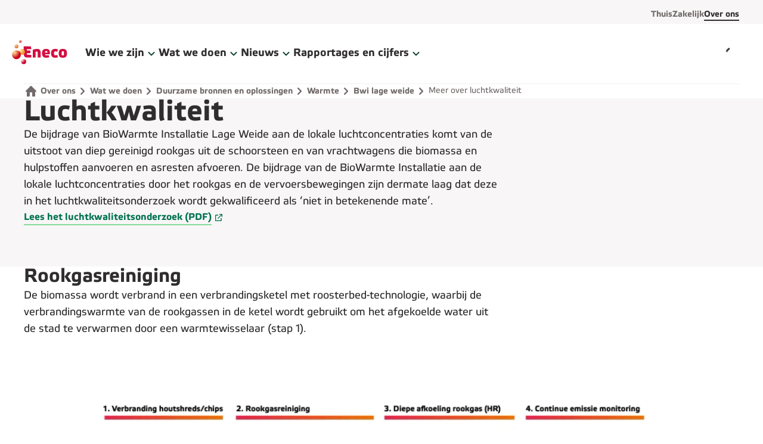

--- FILE ---
content_type: text/html; charset=utf-8
request_url: https://www.eneco.nl/over-ons/wat-we-doen/duurzame-bronnen/warmte/bwi-lage-weide/meer-over-luchtkwaliteit/
body_size: 46115
content:
<!DOCTYPE html><html lang="nl"><head><meta charSet="utf-8" data-next-head=""/><meta name="viewport" content="width=device-width" data-next-head=""/><title data-next-head="">Meer over luchtkwaliteit | Eneco</title><meta name="robots" content="index, follow" data-next-head=""/><meta name="description" content="Meer over luchtkwaliteit" data-next-head=""/><link rel="sitemap" href="https://www.eneco.nl/sitemap_nl-nl.xml" type="application/xml"/><link rel="apple-touch-icon" sizes="180x180" href="https://cdn-dxp.enecogroup.com/images/eneco/favicons/apple-touch-icon.png"/><link rel="icon" type="image/png" sizes="32x32" href="https://cdn-dxp.enecogroup.com/images/eneco/favicons/favicon-32x32.png"/><link rel="icon" type="image/png" sizes="16x16" href="https://cdn-dxp.enecogroup.com/images/eneco/favicons/favicon-16x16.png"/><link rel="mask-icon" href="https://cdn-dxp.enecogroup.com/images/eneco/favicons/safari-pinned-tab.svg" color="#E5384C"/><link rel="shortcut icon" href="https://cdn-dxp.enecogroup.com/images/eneco/favicons/favicon.ico"/><meta name="msapplication-TileColor" content="#ffffff"/><meta name="theme-color" content="#ffffff"/><script type="text/javascript" src="/_next/ruxitagentjs_ICA7NVfqrux_10327251022105625.js" data-dtconfig="rid=RID_1467129001|rpid=1918683061|domain=eneco.nl|reportUrl=/_next/rb_bf28503jsa|app=b65ba5e4526884ee|cuc=u0vzx7zj|owasp=1|mel=100000|expw=1|featureHash=ICA7NVfqrux|dpvc=1|lastModification=1765172044688|tp=500,50,0|rdnt=1|uxrgce=1|srbbv=2|agentUri=/_next/ruxitagentjs_ICA7NVfqrux_10327251022105625.js"></script><link rel="preload" href="/_next/static/css/4af2e3ab49e9a72d.css" as="style"/><link rel="preload" href="/_next/static/css/071eedbe627c667a.css" as="style"/><link rel="preload" href="/_next/static/css/f45e5d60fa5e2fdd.css" as="style"/><script>window.__ENV = {"FE_APPINSIGHTS_CONNECTIONSTRING":"InstrumentationKey=73dfd7dd-fda6-41cb-abae-55df0ac5bb16;IngestionEndpoint=https://westeurope-1.in.applicationinsights.azure.com/","FE_BUILDNUMBER":"20260120.3_31bba3b","FE_CONTAINER":"nl-eneco-main","FE_CONVERSATIONALS_CHAT_SCRIPT_URL":"https://cdn.conversationalsdevelopment.nl/eneco/client/v2/index.js","FE_DC_API_KEY":"673b639d7383463e8d7958387590acca","FE_DC_HOST":"https://api-digital.enecogroup.com","FE_ENVIRONMENT":"production","FE_GROWTHBOOK_PROJECT_ID":"prj_13hiyla6lu653zwb","FE_GTM_ID":"GTM-57PT78Z","FE_HOST":"https://www.eneco.nl","FE_LOG_LEVEL":"trace","FE_OKTA_OAUTH2_LOGOUT":"https://inloggen.eneco.nl/oauth2/aus28y2phrdW58yIZ0i7/v1/logout","FE_OKTA_OAUTH2_LOGOUT_REDIRECT_URI":"https://www.eneco.nl/uitgelogd","FE_RECAPTCHA_SITE_KEY":"6LdiDcorAAAAAEJb6Vsg5vAFj611NlTj8ii0vMiu","FE_SITECORE_API_HOST_CSR":"https://www.eneco.nl","FE_SITECORE_API_KEY":"{4B2F0A9E-35D4-4F92-AA98-39AD16DFAA88}","FE_SITECORE_API_SITE":"website_eneco_main","FE_SITECORE_LAYOUT_PLACEHOLDER_ROUTE":"/sitecore/api/layout/placeholder/jss","FE_SITECORE_LAYOUT_SERVICE_ROUTE":"/sitecore/api/layout/render/jss","FE_STATIC_PREFIX":"https://cdn-dxp.enecogroup.com"};</script><style id="stitches">--sxs{--sxs:0 t-biTJFp t-chGgjM t-cNmfdk}@media{:root,.t-biTJFp{--colors-neutralWhite:#FFF;--colors-neutral25:#FCFAFA;--colors-neutral50:#FCFAFA;--colors-neutral100:#F8F6F6;--colors-neutral200:#F3F0F0;--colors-neutral300:#F3F0F0;--colors-neutral400:#DFDCDC;--colors-neutral500:#7B7575;--colors-neutral800:#716A6A;--colors-neutral900:#2F2D2D;--colors-neutralBlack:#000;--colors-whiteOpacity15:#FFF15;--colors-whiteOpacity30:#FFF30;--colors-blackOpacity40:#00000040;--colors-blackOpacity70:#2F2D2D70;--colors-brandRed:#E5384C;--colors-brandOrange:#EA714F;--colors-brandDarkRed:#D21242;--colors-brandLightRed:#F9C7CC;--colors-brandGradientStart:#E5384C;--colors-brandGradientEnd:#EA714F;--colors-brandGradientDark:linear-gradient(90deg, #B4334E 0%, #B65A4E 100%);--colors-brandGradient:linear-gradient(90deg, #E5384C 0%, #EA714F 100%);--colors-backgroundPrimary:#FFF;--colors-backgroundSecondary:#F8F6F6;--colors-backgroundTertiary:#F3F0F0;--colors-backgroundBrand:linear-gradient(90deg, #E5384C 0%, #EA714F 100%);--colors-backgroundScrim:#2F2D2D70;--colors-backgroundDark:#2F2D2D;--colors-backgroundPressed:#F8F6F6;--colors-backgroundVarOne:#E8E6F4;--colors-backgroundVarTwo:#FBDBE3;--colors-backgroundVarThree:#E1F4F1;--colors-backgroundVarFour:#D7EDE1;--colors-backgroundVarFive:#E4EFD8;--colors-backgroundVarSix:#FEF4E0;--colors-backgroundCMSVarOne:#F8F6F6;--colors-backgroundCMSVarTwo:#F8F6F6;--colors-backgroundCMSVarThree:#F8F6F6;--colors-backgroundCMSVarFour:#F8F6F6;--colors-backgroundCMSVarFive:#F8F6F6;--colors-backgroundCMSVarSix:#F8F6F6;--colors-backgroundCMSVarSeven:#F8F6F6;--colors-backgroundCMSVarEight:#F8F6F6;--colors-textPrimary:#2F2D2D;--colors-textInverted:#FFF;--colors-textBrand:#007250;--colors-textOnBackgroundVarOne:#3E235B;--colors-textOnBackgroundVarTwo:#552748;--colors-textOnBackgroundVarThree:#09354B;--colors-textOnBackgroundVarFour:#243D3D;--colors-textOnBackgroundVarFive:#0A4033;--colors-textOnBackgroundVarSix:#501318;--colors-textLowEmphasis:#716A6A;--colors-textHighlightVarOne:#8586CF;--colors-textHighlightVarTwo:#C44B6B;--colors-textHighlightVarThree:#3E798D;--colors-textHighlightVarFour:#557C77;--colors-textHighlightVarFive:#009B65;--colors-textHighlightVarSix:#CE7731;--colors-iconPrimary:#2F2D2D;--colors-iconSecondary:#716A6A;--colors-iconTertiary:#2F2D2D;--colors-iconInverted:#FFF;--colors-iconBrand:#D21242;--colors-iconCooling:#3E798D;--colors-iconElectricity:#009B65;--colors-iconGas:#8586CF;--colors-iconHeat:#C44B6B;--colors-iconReview:#009B65;--colors-iconSolar:#CE7731;--colors-iconTotal:#557C77;--colors-iconWater:#3E798D;--colors-iconOnBackgroundVarOne:#3E235B;--colors-iconOnBackgroundVarTwo:#552748;--colors-iconOnBackgroundVarThree:#09354B;--colors-iconOnBackgroundVarFour:#243D3D;--colors-iconOnBackgroundVarFive:#0A4033;--colors-iconOnBackgroundVarSix:#501318;--colors-currentColor:currentColor;--colors-borderDividerLowEmphasis:#F3F0F0;--colors-borderDividerMediumEmphasis:#DFDCDC;--colors-borderDividerHighEmphasis:#2F2D2D;--colors-borderFocus:#2F2D2D;--colors-borderSelected:#7EC389;--colors-outlineHover:#F3F0F0;--colors-borderFocusMultipleBackgrounds:#2F2D2D;--colors-linkBrand:#007250;--colors-linkPrimary:#2F2D2D;--colors-linkSecondary:#716A6A;--colors-linkDisabled:#DFDCDC;--colors-linkInverted:#FFF;--colors-navLinkBrand:#007250;--colors-navLinkUnderline:none;--colors-controlsActive:#009B65;--colors-controlsInactive:#F3F0F0;--colors-controlsKnob:#FFF;--colors-feedbackError:#D21242;--colors-feedbackSuccess:#009B65;--colors-feedbackWarning:#CE7731;--colors-feedbackInfo:#3E798D;--colors-feedbackBackgroundError:#F8F6F6;--colors-feedbackBackgroundSuccess:#E4EFD8;--colors-feedbackBackgroundWarning:#FEF4E0;--colors-feedbackBackgroundInfo:#E1F4F1;--colors-formBorderDefault:#716A6A;--colors-formBorderError:#D21242;--colors-formBorderHover:#2F2D2D;--colors-formErrorMessageBackground:#A63B3C;--colors-formOutlineError:#F9C7CC;--colors-graphsTotal:#85BAB0;--colors-graphsGasPrimary:#655790;--colors-graphsGasSecondary:#3E235B;--colors-graphsElectricityPrimary:#7EC389;--colors-graphsElectricitySecondary:#2C6F49;--colors-graphsSolarPrimary:#FCCA6D;--colors-graphsSolarSecondary:#FDE8B6;--colors-graphsWarmthPrimary:#A04967;--colors-graphsWaterPrimary:#3E798D;--colors-graphsFixedCosts:#DFDCDC;--colors-graphsEstimatedPrimary:#F8F6F6;--colors-graphsEstimatedSecondary:#716A6A;--colors-graphComparePrimary:#A04967;--colors-graphCompareSecondary:#09354B;--colors-graphCompareStickerPositive:#009B65;--colors-graphCompareStickerNeutral:#3E798D;--colors-graphCompareStickerNegative:#CE7731;--colors-graphCompareInnerTextColor:#FFF;--colors-buttonPrimaryOnLightDefaultText:#FFF;--colors-buttonPrimaryOnLightDefaultBackground:#007250;--colors-buttonPrimaryOnLightHoverBackground:#00593F;--colors-buttonPrimaryOnLightFocusBackground:#00593F;--colors-buttonPrimaryOnLightPressedBackground:#007250;--colors-buttonPrimaryOnColorDefaultText:#2F2D2D;--colors-buttonPrimaryOnColorHoverText:#007250;--colors-buttonPrimaryOnColorFocusText:#007250;--colors-buttonPrimaryOnColorPressedText:#007250;--colors-buttonPrimaryOnColorDefaultBackground:#FFF;--colors-buttonPrimaryOnColorHoverBackground:#FFF;--colors-buttonPrimaryOnColorFocusBackground:#FFF;--colors-buttonPrimaryOnColorPressedBackground:#FFF;--colors-buttonPrimaryOnColorDefaultIcon:#2F2D2D;--colors-buttonPrimaryOnColorHoverIcon:#D21242;--colors-buttonPrimaryOnColorFocusIcon:#D21242;--colors-buttonPrimaryOnColorPressedIcon:#D21242;--colors-buttonSecondaryDefaultText:#007250;--colors-buttonSecondaryDefaultBackground:#FFF;--colors-buttonSecondaryDefaultBorderColor:#007250;--colors-buttonSecondaryHoverText:#00593F;--colors-buttonSecondaryHoverBackground:#E3FAEA;--colors-buttonSecondaryHoverBorderColor:#00593F;--colors-buttonSecondaryFocusText:#2F2D2D;--colors-buttonSecondaryFocusBackground:#FFF;--colors-buttonSecondaryFocusBorderColor:#000;--colors-buttonSecondaryPressedBackground:#C0EACA;--colors-buttonSecondaryPressedText:#00593F;--colors-buttonSecondaryPressedBorderColor:#00593F;--colors-buttonLoadingDefaultText:#FFF;--colors-buttonLoadingDefaultBackground:#3E798D;--colors-expandableIndicatorBackground:#E1F4F1;--colors-expandableDefaultIndicatorColor:#09354B;--colors-expandableTransparentIndicatorColor:#716A6A;--colors-navBackgroundPrimary:#F8F6F6;--colors-navBackgroundSecondary:#F3F0F0;--colors-navBackgroundTertiary:#FFF;--colors-navTextLabel:#007250;--colors-messagebarBackground:#3E235B;--colors-messagebarHoverBackground:#2a183b;--colors-messagebarText:#FFF;--colors-navLinkSecondaryOnColorDefault:#2F2D2D;--colors-navLinkSecondaryOnColorHover:#2F2D2D;--colors-navLinkSecondaryOnColorFocusOutline:#2F2D2D;--colors-navLinkTertiaryOnColorDefault:#716A6A;--colors-navLinkTertiaryOnColorHover:#2F2D2D;--colors-navLinkTertiaryOnColorFocusOutline:#2F2D2D;--colors-progressIndicatorItemDefault:#DFDCDC;--colors-progressIndicatorItemDisabled:#F3F0F0;--colors-progressIndicatorItemActive:#007250;--colors-progressIndicatorItemBorderColor:#007250;--colors-ribbonBackgroundMediumEmphasis:#E8E6F4;--colors-ribbonColorMediumEmphasis:#3E235B;--colors-ribbonBackgroundHighEmphasis:#3E235B;--colors-ribbonColorHighEmphasis:#FFF;--colors-badgeSuccessBackground:#E4EFD8;--colors-badgeSuccessText:#0A4033;--colors-badgeWarningBackground:#FEF4E0;--colors-badgeWarningText:#501318;--colors-badgeErrorBackground:#FBDBE3;--colors-badgeErrorText:#552748;--colors-badgeHighEmphasisBackground:#3E235B;--colors-badgeHighEmphasisText:#FFF;--colors-textLinkHighEmphasisDefaultTextColor:#007250;--colors-textLinkHighEmphasisHoverTextColor:#00593F;--colors-textLinkHighEmphasisFocusTextColor:#00593F;--colors-textLinkHighEmphasisDefaultUnderlineColor:#84DC99;--colors-textLinkHighEmphasisHoverUnderlineColor:#00593F;--colors-textLinkHighEmphasisFocusUnderlineColor:#000;--colors-botMessageBubbleBackground:#F8F6F6;--colors-userMessageBubbleBackground:#E3FAEA;--colors-backgroundChatHeader:#007250;--shadows-xs:0 3px 5px rgba(26, 23, 27, 0.2);--shadows-s:0 5px 10px rgba(26, 23, 27, 0.1);--shadows-m:0 10px 15px rgba(26, 23, 27, 0.05);--shadows-l:0 10px 30px rgba(26, 23, 27, 0.2);--shadows-shadowHover:0 0 0 3px #F3F0F0;--shadows-shadowError:0 0 0 3px #F9C7CC;--shadows-shadowSelected:0 0 0 2px #7EC389;--outlines-outlineFocus:2px solid #2F2D2D;--outlines-outlineInputFocus:1px solid #2F2D2D;--outlines-outlineFocusHighEmphasis:2px solid borderColors.borderFocusHighEmphasis;--outlines-outlineFocusMultipleBackgrounds:2px solid #2F2D2D;--fonts-body:Etelka, sans-serif;--fonts-heading:Etelka, sans-serif;--fontSizes-12:1.2rem;--fontSizes-14:1.4rem;--fontSizes-16:1.6rem;--fontSizes-18:1.8rem;--fontSizes-20:2rem;--fontSizes-24:2.4rem;--fontSizes-32:3.2rem;--fontSizes-40:4rem;--fontSizes-48:4.8rem;--fontSizes-64:6.4rem;--fontSizes-80:8rem;--fontSizes-3XS:1.6rem;--fontSizes-2XS:1.8rem;--fontSizes-XS:2rem;--fontSizes-S:2.4rem;--fontSizes-M:3.2rem;--fontSizes-L:4rem;--fontSizes-XL:4.8rem;--fontSizes-2XL:6.4rem;--fontSizes-3XL:8rem;--fontSizes-BodyXS:1.2rem;--fontSizes-BodyS:1.4rem;--fontSizes-BodyM:1.6rem;--fontSizes-BodyL:1.8rem;--fontSizes-BodyXL:2.0rem;--fontWeights-bodyRegular:400;--fontWeights-bodyBold:700;--fontWeights-headingLight:500;--fontWeights-headingRegular:700;--letterSpacings-narrowM:-2px;--letterSpacings-narrowS:-1px;--letterSpacings-normal:0;--letterSpacings-wide:0.3px;--lineHeights-4:1.6rem;--lineHeights-5:2rem;--lineHeights-6:2.4rem;--lineHeights-7:2.8rem;--lineHeights-9:3.6rem;--lineHeights-10:4rem;--lineHeights-12:4.8rem;--lineHeights-16:6.4rem;--lineHeights-20:8rem;--space-0:0px;--space-1:4px;--space-2:8px;--space-3:12px;--space-4:16px;--space-5:20px;--space-6:24px;--space-7:28px;--space-8:32px;--space-10:40px;--space-12:48px;--space-16:64px;--space-24:96px;--space-32:128px;--sizes-1:768px;--sizes-2:1024px;--sizes-3:1220px;--sizes-4:1432px;--sizes-5:1680px;--sizes-buttonMinWidth:80px;--sizes-targetMinWidth:44px;--sizes-targetMinHeight:44px;--sizes-inputMinHeight:48px;--sizes-small:1.6rem;--sizes-medium:2.4rem;--sizes-large:3.2rem;--sizes-extraLarge:6.4rem;--sizes-illustrationSmall:4rem;--sizes-illustrationMedium:6rem;--sizes-illustrationLarge:8rem;--borderWidths-none:0;--borderWidths-s:1px;--borderWidths-m:2px;--borderWidths-l:3px;--borderWidths-buttonSecondaryDefaultBorderWidth:2px;--borderWidths-buttonSecondaryFocusedOutlineWidth:1px;--borderWidths-navDividerHeight:0;--borderWidths-styledTextUnderline:100% 2px;--radii-none:0;--radii-xs:4px;--radii-s:8px;--radii-m:16px;--radii-l:24px;--radii-xl:32px;--radii-round:9999px;--radii-buttonBorderRadiusDefault:8px;--transitions-easeQuick:0.2s ease;--transitions-easeMedium:0.3s ease;--typography-bodyXL:[object Object];--typography-bodyL:[object Object];--typography-bodyM:[object Object];--typography-bodyS:[object Object];--typography-bodyXS:[object Object];--typography-quoteM:[object Object];--typography-quoteS:[object Object];--typography-heading3xl:[object Object];--typography-heading2xl:[object Object];--typography-headingXl:[object Object];--typography-headingL:[object Object];--typography-headingM:[object Object];--typography-headingS:[object Object];--typography-headingXs:[object Object];--typography-heading2xs:[object Object];--typography-heading3xs:[object Object];--opacities-opacity50:0.5;--display-buttonChevronDisplay:none;--components-image:[object Object]}.t-chGgjM{--colors-neutralWhite:#FFFFFF;--colors-neutral25:#F2F3F6;--colors-neutral100:#DEDFE5;--colors-neutral200:#C5C6D4;--colors-neutral400:#9D9FB7;--colors-neutral500:#7A7E9C;--colors-neutral700:#717591;--colors-neutral900:#3B416F;--colors-black:#000649;--colors-newBlack:#000000;--colors-currentColor:currentColor;--colors-blackOpacity40:#00000040;--colors-darkBlueOpacity70:#00064970;--colors-brandBlue:#03A2FF;--colors-brandDarkBlue:#000649;--colors-brandGradientStart:#03A2FF;--colors-brandGradientEnd:#03A2FF;--colors-backgroundPrimary:#FFFFFF;--colors-backgroundSecondary:#F2F3F6;--colors-backgroundTertiary:#DEDFE5;--colors-backgroundBrand:#03A2FF;--colors-backgroundScrim:#00064970;--colors-backgroundDark:#000649;--colors-backgroundPressed:#DEDFE5;--colors-backgroundVarOne:#FFFFFF;--colors-backgroundVarTwo:#FFFFFF;--colors-backgroundVarThree:#FFFFFF;--colors-backgroundVarFour:#FFFFFF;--colors-backgroundVarFive:#FFFFFF;--colors-backgroundVarSix:#FFFFFF;--colors-backgroundCMSVarOne:#03A2FF;--colors-backgroundCMSVarTwo:#000649;--colors-backgroundCMSVarThree:#FDC831;--colors-backgroundCMSVarFour:#00AB60;--colors-backgroundCMSVarFive:#E9E8ED;--colors-backgroundCMSVarSix:#FFFFFF;--colors-backgroundCMSVarSeven:#FFFFFF;--colors-backgroundCMSVarEight:#FFFFFF;--colors-textPrimary:#000649;--colors-textInverted:#FFFFFF;--colors-textBrand:#03A2FF;--colors-textOnBackgroundVarOne:#000649;--colors-textOnBackgroundVarTwo:#000649;--colors-textOnBackgroundVarThree:#000649;--colors-textOnBackgroundVarFour:#000649;--colors-textOnBackgroundVarFive:#000649;--colors-textOnBackgroundVarSix:#000649;--colors-textLowEmphasis:#717591;--colors-textHighlightVarOne:#03A2FF;--colors-textHighlightVarTwo:#03A2FF;--colors-textHighlightVarThree:#03A2FF;--colors-textHighlightVarFour:#03A2FF;--colors-textHighlightVarFive:#03A2FF;--colors-textHighlightVarSix:#03A2FF;--colors-iconPrimary:#03A2FF;--colors-iconSecondary:#7A7E9C;--colors-iconTertiary:#000649;--colors-iconInverted:#FFFFFF;--colors-iconBrand:#03A2FF;--colors-iconDarkBrand:#000649;--colors-iconGas:#9D7ED2;--colors-iconHeat:#000649;--colors-iconCooling:#000649;--colors-iconWater:#000649;--colors-iconTotal:#03A2FF;--colors-iconElectricity:#4BA867;--colors-iconSolar:#FDC831;--colors-iconOnBackgroundVarOne:#000649;--colors-iconOnBackgroundVarTwo:#000649;--colors-iconOnBackgroundVarThree:#000649;--colors-iconOnBackgroundVarFour:#000649;--colors-iconOnBackgroundVarFive:#000649;--colors-iconOnBackgroundVarSix:#000649;--colors-borderDividerLowEmphasis:#C5C6D4;--colors-borderDividerMediumEmphasis:#9D9FB7;--colors-borderDividerHighEmphasis:#7A7E9C;--colors-borderFocus:#3B416F;--colors-borderSelected:#4BA867;--colors-outlineHover:#DEDFE5;--colors-borderFocusMultipleBackgrounds:currentColor;--colors-borderFocusHighEmphasis:#000649;--colors-linkBrand:#03A2FF;--colors-linkPrimary:#000649;--colors-linkSecondary:#717591;--colors-linkDisabled:#9D9FB7;--colors-linkInverted:#FFFFFF;--colors-linkHighEmphasis:#000649;--colors-navLinkBrand:#000649;--colors-navLinkUnderline:#03A2FF;--colors-controlsActive:#4BA867;--colors-controlsInactive:#DEDFE5;--colors-controlsKnob:#FFFFFF;--colors-feedbackError:#EC6D6D;--colors-feedbackSuccess:#4BA867;--colors-feedbackWarning:#FDAB31;--colors-feedbackInfo:#64BBEE;--colors-feedbackBackgroundError:#FDE3E5;--colors-feedbackBackgroundSuccess:#DBEEE1;--colors-feedbackBackgroundWarning:#FFF7E0;--colors-feedbackBackgroundInfo:#D9F1FF;--colors-formBorderDefault:#C5C6D4;--colors-formBorderError:#EC6D6D;--colors-formBorderHover:#9D9FB7;--colors-formErrorMessageBackground:#A13030;--colors-formOutlineError:rgba(236, 109, 109, 0.3);--colors-graphsTotal:#03A2FF;--colors-graphsGasPrimary:#9D7ED2;--colors-graphsGasSecondary:#DDC3FF;--colors-graphsElectricityPrimary:#4BA867;--colors-graphsElectricitySecondary:#A5D3B3;--colors-graphsSolarPrimary:#FDC831;--colors-graphsSolarSecondary:#FFFAEA;--colors-graphsWarmthPrimary:#000649;--colors-graphsWaterPrimary:#000649;--colors-graphsFixedCosts:#7A7E9C;--colors-graphsEstimatedPrimary:#F2F3F6;--colors-graphsEstimatedSecondary:#7A7E9C;--colors-graphComparePrimary:#FDC831;--colors-graphCompareSecondary:#03A2FF;--colors-graphCompareStickerPositive:#4BA867;--colors-graphCompareStickerNeutral:#64BBEE;--colors-graphCompareStickerNegative:#FDAB31;--colors-graphCompareInnerTextColor:#000649;--colors-buttonPrimaryOnLightDefaultText:#000649;--colors-buttonPrimaryOnLightDefaultBackground:#FDC831;--colors-buttonPrimaryOnLightHoverBackground:#F2B303;--colors-buttonPrimaryOnLightFocusBackground:#FDC831;--colors-buttonPrimaryOnLightPressedBackground:#F2B303;--colors-buttonPrimaryOnColorDefaultText:#000649;--colors-buttonPrimaryOnColorHoverText:#000649;--colors-buttonPrimaryOnColorFocusText:#000649;--colors-buttonPrimaryOnColorPressedText:#000649;--colors-buttonPrimaryOnColorDefaultBackground:#FDC831;--colors-buttonPrimaryOnColorDefaultIcon:#03A2FF;--colors-buttonPrimaryOnColorHoverIcon:#03A2FF;--colors-buttonPrimaryOnColorFocusIcon:#03A2FF;--colors-buttonPrimaryOnColorPressedIcon:#03A2FF;--colors-buttonSecondaryDefaultText:#000649;--colors-buttonSecondaryDefaultBackground:#FFFFFF;--colors-buttonSecondaryDefaultBorderColor:#000649;--colors-buttonSecondaryHoverText:#000649;--colors-buttonSecondaryHoverBackground:#DEDFE5;--colors-buttonSecondaryHoverBorderColor:#000649;--colors-buttonSecondaryFocusText:#000000;--colors-buttonSecondaryFocusBackground:#FFFFFF;--colors-buttonSecondaryFocusBorderColor:#000000;--colors-buttonSecondaryPressedBackground:#DEDFE5;--colors-buttonSecondaryPressedText:#000649;--colors-buttonSecondaryPressedBorderColor:#000329;--colors-buttonLoadingDefaultText:#000649;--colors-buttonLoadingDefaultBackground:#FDC831;--colors-expandableIndicatorBackground:#DEDFE5;--colors-expandableDefaultIndicatorColor:#000649;--colors-expandableTransparentIndicatorColor:#03A2FF;--colors-navBackgroundPrimary:#FFFFFF;--colors-navBackgroundSecondary:#000649;--colors-navBackgroundTertiary:#3B416F;--colors-navTextLabel:#FFFFFF;--colors-messagebarBackground:#000649;--colors-messagebarHoverBackground:#00082e;--colors-messagebarText:#FFFFFF;--colors-navLinkSecondaryOnColorDefault:#FFFFFF;--colors-navLinkSecondaryOnColorHover:#FFFFFF;--colors-navLinkSecondaryOnColorFocusOutline:#FFFFFF;--colors-navLinkTertiaryOnColorDefault:#FFFFFF;--colors-navLinkTertiaryOnColorHover:#FFFFFF;--colors-navLinkTertiaryOnColorFocusOutline:#FFFFFF;--colors-progressIndicatorItemDefault:#9D9FB7;--colors-progressIndicatorItemDisabled:#C5C6D4;--colors-progressIndicatorItemActive:#000649;--colors-progressIndicatorItemBorderColor:#03A2FF;--colors-ribbonBackgroundMediumEmphasis:#FFDC7A;--colors-ribbonColorMediumEmphasis:#000649;--colors-ribbonBackgroundHighEmphasis:#000649;--colors-ribbonColorHighEmphasis:#FFFFFF;--colors-badgeSuccessBackground:#4BA867;--colors-badgeSuccessText:#000649;--colors-badgeWarningBackground:#FDC831;--colors-badgeWarningText:#000649;--colors-badgeErrorBackground:#FBDBE3;--colors-badgeErrorText:#552748;--colors-textLinkHighEmphasisDefaultTextColor:#000649;--colors-textLinkHighEmphasisHoverTextColor:#000649;--colors-textLinkHighEmphasisFocusTextColor:#000649;--colors-textLinkHighEmphasisDefaultUnderlineColor:#03A2FF;--colors-textLinkHighEmphasisHoverUnderlineColor:#000649;--colors-textLinkHighEmphasisFocusUnderlineColor:#03A2FF;--colors-botMessageBubbleBackground:#F2F3F6;--colors-userMessageBubbleBackground:#DBEEE1;--colors-backgroundChatHeader:#000649;--shadows-xs:0 3px 5px rgba(26, 23, 27, 0.2);--shadows-s:0 5px 10px rgba(26, 23, 27, 0.1);--shadows-m:0 10px 15px rgba(26, 23, 27, 0.05);--shadows-l:0 10px 30px rgba(26, 23, 27, 0.2);--shadows-shadowHover:0 0 0 2px #DEDFE5;--shadows-shadowError:0 0 0 2px rgba(236, 109, 109, 0.3);--shadows-shadowSelected:0 0 0 2px #4BA867;--shadows-primaryButtonOnFocus:#FFFFFF 0px 0px 0px 3px inset;--shadows-coloredBackgroundOnFocus:transparent 0px 0px 0px 3px inset;--outlines-outlineFocus:2px solid #3B416F;--outlines-outlineInputFocus:1px solid #3B416F;--outlines-outlineFocusHighEmphasis:2px solid #000649;--outlines-outlineFocusMultipleBackgrounds:2px solid currentColor;--fonts-body:Graphik, sans-serif;--fonts-heading:Boing, sans-serif;--fontSizes-12:1.2rem;--fontSizes-14:1.4rem;--fontSizes-16:1.6rem;--fontSizes-18:1.8rem;--fontSizes-20:2rem;--fontSizes-24:2.4rem;--fontSizes-32:3.2rem;--fontSizes-40:4rem;--fontSizes-48:4.8rem;--fontSizes-64:6.4rem;--fontSizes-80:8rem;--fontSizes-3XS:1.6rem;--fontSizes-2XS:1.8rem;--fontSizes-XS:2rem;--fontSizes-S:2.4rem;--fontSizes-M:3.2rem;--fontSizes-L:4rem;--fontSizes-XL:4.8rem;--fontSizes-2XL:6.4rem;--fontSizes-3XL:8rem;--fontSizes-BodyXS:1.2rem;--fontSizes-BodyS:1.4rem;--fontSizes-BodyM:1.6rem;--fontSizes-BodyL:1.8rem;--fontSizes-BodyXL:2.0rem;--fontWeights-bodyRegular:400;--fontWeights-bodyBold:700;--fontWeights-headingRegular:700;--letterSpacings-narrowM:-2px;--letterSpacings-narrowS:-1px;--letterSpacings-normal:0;--letterSpacings-wide:0.3px;--lineHeights-4:1.6rem;--lineHeights-5:2rem;--lineHeights-6:2.4rem;--lineHeights-7:2.8rem;--lineHeights-9:3.6rem;--lineHeights-10:4rem;--lineHeights-12:4.8rem;--lineHeights-16:6.4rem;--lineHeights-20:8rem;--space-0:0px;--space-1:4px;--space-2:8px;--space-3:12px;--space-4:16px;--space-5:20px;--space-6:24px;--space-7:28px;--space-8:32px;--space-10:40px;--space-12:48px;--space-16:64px;--space-24:96px;--space-32:128px;--sizes-1:768px;--sizes-2:1024px;--sizes-3:1220px;--sizes-4:1432px;--sizes-5:1680px;--sizes-buttonMinWidth:80px;--sizes-targetMinWidth:44px;--sizes-targetMinHeight:44px;--sizes-inputMinHeight:48px;--sizes-small:1.6rem;--sizes-medium:2.4rem;--sizes-large:3.2rem;--sizes-extraLarge:6.4rem;--sizes-illustrationSmall:4rem;--sizes-illustrationMedium:6rem;--sizes-illustrationLarge:8rem;--border-primaryButtonBorder:2px  solid #3B416F;--border-onColoredBackgroundBorders:2px  solid #000649;--borderWidths-none:0;--borderWidths-s:1px;--borderWidths-m:2px;--borderWidths-l:3px;--borderWidths-buttonSecondaryDefaultBorderWidth:2px;--borderWidths-navDividerHeight:1px;--borderWidths-styledTextUnderline:100% 0;--radii-none:0;--radii-xs:4px;--radii-s:8px;--radii-m:16px;--radii-l:24px;--radii-xl:32px;--radii-round:9999px;--radii-buttonBorderRadiusDefault:9999px;--transitions-easeQuick:0.2s ease;--transitions-easeMedium:0.3s ease;--typography-bodyXL:[object Object];--typography-bodyL:[object Object];--typography-bodyM:[object Object];--typography-bodyS:[object Object];--typography-bodyXS:[object Object];--typography-quoteM:[object Object];--typography-quoteS:[object Object];--typography-heading3xl:[object Object];--typography-heading2xl:[object Object];--typography-headingXl:[object Object];--typography-headingL:[object Object];--typography-headingM:[object Object];--typography-headingS:[object Object];--typography-headingXs:[object Object];--typography-heading2xs:[object Object];--typography-heading3xs:[object Object];--opacities-opacity50:0.5;--display-buttonChevronDisplay:block;--components-image:[object Object]}.t-cNmfdk{--colors-neutralWhite:#FFFFFF;--colors-neutral25:#F5F7F8;--colors-neutral100:#ECF0F2;--colors-neutral200:#D9DEE1;--colors-neutral300:#B5BDBF;--colors-neutral400:#8C989D;--colors-neutral500:#68727A;--colors-neutral900:#34363D;--colors-blackOpacity40:#00000040;--colors-greyOpacity70:#34363D70;--colors-brandBlue:#007CDD;--colors-brandLightBlue:#16B5FF;--colors-brandGradientStart:#007CDD;--colors-brandGradientEnd:#16B5FF;--colors-brandGradient:linear-gradient(90deg, #007CDD 0%, #16B5FF 100%);--colors-backgroundPrimary:#FFFFFF;--colors-backgroundSecondary:#F5F7F8;--colors-backgroundTertiary:#D9DEE1;--colors-backgroundBrand:linear-gradient(90deg, #007CDD 0%, #16B5FF 100%);--colors-backgroundScrim:#34363D70;--colors-backgroundDark:#34363D;--colors-backgroundPressed:#ECF0F2;--colors-backgroundVarOne:#FFFFFF;--colors-backgroundVarTwo:#FFFFFF;--colors-backgroundVarThree:#FFFFFF;--colors-backgroundVarFour:#FFFFFF;--colors-backgroundVarFive:#FFFFFF;--colors-backgroundVarSix:#FFFFFF;--colors-backgroundCMSVarOne:#16B5FF;--colors-backgroundCMSVarTwo:#C7D416;--colors-backgroundCMSVarThree:#E7EE86;--colors-backgroundCMSVarFour:#F5F7F8;--colors-backgroundCMSVarFive:#ECF0F2;--colors-backgroundCMSVarSix:#D9DEE1;--colors-backgroundCMSVarSeven:#D9DEE1;--colors-backgroundCMSVarEight:#D9DEE1;--colors-textPrimary:#34363D;--colors-textInverted:#FFFFFF;--colors-textBrand:#007CDD;--colors-textOnBackgroundVarOne:#34363D;--colors-textOnBackgroundVarTwo:#34363D;--colors-textOnBackgroundVarThree:#34363D;--colors-textOnBackgroundVarFour:#34363D;--colors-textOnBackgroundVarFive:#34363D;--colors-textOnBackgroundVarSix:#34363D;--colors-textLowEmphasis:#68727A;--colors-textHighlightVarOne:#34363D;--colors-textHighlightVarTwo:#34363D;--colors-textHighlightVarThree:#34363D;--colors-textHighlightVarFour:#34363D;--colors-textHighlightVarFive:#34363D;--colors-textHighlightVarSix:#34363D;--colors-iconPrimary:#34363D;--colors-iconSecondary:#68727A;--colors-iconTertiary:#34363D;--colors-iconInverted:#FFFFFF;--colors-iconBrand:#007CDD;--colors-iconGas:#6952A9;--colors-iconHeat:#34363D;--colors-iconCooling:#34363D;--colors-iconWater:#34363D;--colors-iconTotal:#C7D416;--colors-iconElectricity:#63A132;--colors-iconSolar:#FACB35;--colors-iconOnBackgroundVarOne:#34363D;--colors-iconOnBackgroundVarTwo:#34363D;--colors-iconOnBackgroundVarThree:#34363D;--colors-iconOnBackgroundVarFour:#34363D;--colors-iconOnBackgroundVarFive:#34363D;--colors-iconOnBackgroundVarSix:#34363D;--colors-currentColor:currentColor;--colors-borderDividerLowEmphasis:#D9DEE1;--colors-borderDividerMediumEmphasis:#B5BDBF;--colors-borderDividerHighEmphasis:#68727A;--colors-borderFocus:#34363D;--colors-borderSelected:#63A132;--colors-outlineHover:#ECF0F2;--colors-linkBrand:#007CDD;--colors-linkPrimary:#34363D;--colors-linkSecondary:#68727A;--colors-linkDisabled:#D9DEE1;--colors-linkInverted:#FFFFFF;--colors-navLinkBrand:#007CDD;--colors-navLinkUnderline:none;--colors-controlsActive:#63A132;--colors-controlsInactive:#D9DEE1;--colors-controlsKnob:#FFFFFF;--colors-feedbackError:#BB0E2D;--colors-feedbackSuccess:#63A132;--colors-feedbackWarning:#EB8D00;--colors-feedbackInfo:#3E798D;--colors-feedbackBackgroundError:#F1DCE0;--colors-feedbackBackgroundSuccess:#D8E7CC;--colors-feedbackBackgroundWarning:#FAEEDB;--colors-feedbackBackgroundInfo:#E4EBEE;--colors-formBorderDefault:#B5BDBF;--colors-formBorderError:#BB0E2D;--colors-formBorderHover:#8C989D;--colors-formErrorMessageBackground:#BB0E2D;--colors-formOutlineError:rgba(187, 14, 45, 0.3);--colors-graphsTotal:#C7D416;--colors-graphsGasPrimary:#6952A9;--colors-graphsGasSecondary:#BFABFA;--colors-graphsElectricityPrimary:#63A132;--colors-graphsElectricitySecondary:#B1D098;--colors-graphsSolarPrimary:#FACB35;--colors-graphsSolarSecondary:#F5D87F;--colors-graphsWarmthPrimary:#34363D;--colors-graphsWaterPrimary:#34363D;--colors-graphsFixedCosts:#8C989D;--colors-graphsEstimatedPrimary:#ECF0F2;--colors-graphsEstimatedSecondary:#68727A;--colors-graphComparePrimary:#FACB35;--colors-graphCompareSecondary:#007CDD;--colors-graphCompareStickerPositive:#63A132;--colors-graphCompareStickerNeutral:#3E798D;--colors-graphCompareStickerNegative:#EB8D00;--colors-graphCompareInnerTextColor:#34363D;--colors-buttonPrimaryOnLightDefaultText:#FFFFFF;--colors-buttonPrimaryOnLightDefaultBackground:linear-gradient(90deg, #007CDD 0%, #16B5FF 100%);--colors-buttonPrimaryOnLightHoverBackground:#09354B;--colors-buttonPrimaryOnLightFocusBackground:linear-gradient(90deg, #007CDD 0%, #16B5FF 100%);--colors-buttonPrimaryOnLightPressedBackground:#09354B;--colors-buttonPrimaryOnColorDefaultText:#34363D;--colors-buttonPrimaryOnColorHoverText:#007CDD;--colors-buttonPrimaryOnColorFocusText:#007CDD;--colors-buttonPrimaryOnColorPressedText:#007CDD;--colors-buttonPrimaryOnColorDefaultBackground:#FFFFFF;--colors-buttonPrimaryOnColorDefaultIcon:#34363D;--colors-buttonPrimaryOnColorHoverIcon:#007CDD;--colors-buttonPrimaryOnColorFocusIcon:#007CDD;--colors-buttonPrimaryOnColorPressedIcon:#007CDD;--colors-buttonSecondaryDefaultText:#34363D;--colors-buttonSecondaryDefaultBackground:#D9DEE1;--colors-buttonSecondaryDefaultBorderColor:#D9DEE1;--colors-buttonSecondaryHoverText:#34363D;--colors-buttonSecondaryHoverBackground:#B5BDBF;--colors-buttonSecondaryHoverBorderColor:#B5BDBF;--colors-buttonSecondaryFocusBackground:#B5BDBF;--colors-buttonSecondaryFocusBorderColor:#B5BDBF;--colors-buttonSecondaryPressedBackground:#B5BDBF;--colors-buttonLoadingDefaultText:#FFFFFF;--colors-buttonLoadingDefaultBackground:linear-gradient(90deg, #007CDD 0%, #16B5FF 100%);--colors-expandableIndicatorBackground:#E7EE86;--colors-expandableDefaultIndicatorColor:#34363D;--colors-expandableTransparentIndicatorColor:#34363D;--colors-navBackgroundPrimary:#FFFFFF;--colors-navBackgroundSecondary:linear-gradient(90deg, #007CDD 0%, #16B5FF 100%);--colors-navBackgroundTertiary:#16B5FF;--colors-navTextLabel:#FFFFFF;--colors-messagebarBackground:#C7D416;--colors-messagebarHoverBackground:#8f9a25;--colors-messagebarText:#34363D;--colors-navLinkSecondaryOnColorDefault:#D9DEE1;--colors-navLinkSecondaryOnColorHover:#FFFFFF;--colors-navLinkSecondaryOnColorFocusOutline:#FFFFFF;--colors-navLinkTertiaryOnColorDefault:#D9DEE1;--colors-navLinkTertiaryOnColorHover:#FFFFFF;--colors-navLinkTertiaryOnColorFocusOutline:#FFFFFF;--colors-progressIndicatorItemDefault:#8C989D;--colors-progressIndicatorItemDisabled:#D9DEE1;--colors-progressIndicatorItemActive:#007CDD;--colors-progressIndicatorItemBorderColor:#007CDD;--colors-ribbonBackgroundMediumEmphasis:#E7EE86;--colors-ribbonColorMediumEmphasis:#34363D;--colors-ribbonBackgroundHighEmphasis:linear-gradient(90deg, #007CDD 0%, #16B5FF 100%);--colors-ribbonColorHighEmphasis:#FFFFFF;--colors-badgeSuccessBackground:#63A132;--colors-badgeSuccessText:#34363D;--colors-badgeWarningBackground:#FACB35;--colors-badgeWarningText:#34363D;--colors-badgeErrorBackground:#FBDBE3;--colors-badgeErrorText:#552748;--colors-textLinkHighEmphasisDefaultTextColor:#007CDD;--colors-textLinkHighEmphasisHoverTextColor:#007CDD;--colors-textLinkHighEmphasisFocusTextColor:#007CDD;--colors-textLinkHighEmphasisDefaultUnderlineColor:#007CDD;--colors-textLinkHighEmphasisHoverUnderlineColor:#007CDD;--colors-textLinkHighEmphasisFocusUnderlineColor:#007CDD;--shadows-xs:0 3px 5px rgba(26, 23, 27, 0.2);--shadows-s:0 5px 10px rgba(26, 23, 27, 0.1);--shadows-m:0 10px 15px rgba(26, 23, 27, 0.05);--shadows-l:0 10px 30px rgba(26, 23, 27, 0.2);--shadows-shadowHover:0 0 0 2px #ECF0F2;--shadows-shadowError:0 0 0 2px rgba(187, 14, 45, 0.3);--shadows-shadowSelected:0 0 0 2px #63A132;--outlines-outlineFocus:2px solid #34363D;--outlines-outlineInputFocus:1px solid #34363D;--outlines-outlineFocusHighEmphasis:2px solid borderColors.borderFocusHighEmphasis;--outlines-outlineFocusMultipleBackgrounds:2px solid borderColors.borderFocusMultipleBackgrounds;--fonts-body:Palanquin, sans-serif;--fonts-heading:SunOT;--fontSizes-12:1.2rem;--fontSizes-14:1.4rem;--fontSizes-16:1.6rem;--fontSizes-18:1.8rem;--fontSizes-20:2rem;--fontSizes-24:2.4rem;--fontSizes-32:3.2rem;--fontSizes-40:4rem;--fontSizes-48:4.8rem;--fontSizes-64:6.4rem;--fontSizes-80:8rem;--fontSizes-3XS:1.6rem;--fontSizes-2XS:1.8rem;--fontSizes-XS:2rem;--fontSizes-S:2.4rem;--fontSizes-M:3.2rem;--fontSizes-L:4rem;--fontSizes-XL:4.8rem;--fontSizes-2XL:6.4rem;--fontSizes-3XL:8rem;--fontSizes-BodyXS:1.2rem;--fontSizes-BodyS:1.4rem;--fontSizes-BodyM:1.6rem;--fontSizes-BodyL:1.8rem;--fontSizes-BodyXL:2.0rem;--fontWeights-bodyRegular:400;--fontWeights-bodyBold:700;--fontWeights-headingRegular:700;--letterSpacings-narrowM:-2px;--letterSpacings-narrowS:-1px;--letterSpacings-normal:0;--letterSpacings-wide:0.3px;--lineHeights-4:1.6rem;--lineHeights-5:2rem;--lineHeights-6:2.4rem;--lineHeights-7:2.8rem;--lineHeights-9:3.6rem;--lineHeights-10:4rem;--lineHeights-12:4.8rem;--lineHeights-16:6.4rem;--lineHeights-20:8rem;--space-0:0px;--space-1:4px;--space-2:8px;--space-3:12px;--space-4:16px;--space-5:20px;--space-6:24px;--space-7:28px;--space-8:32px;--space-10:40px;--space-12:48px;--space-16:64px;--space-24:96px;--space-32:128px;--sizes-1:768px;--sizes-2:1024px;--sizes-3:1220px;--sizes-4:1432px;--sizes-5:1680px;--sizes-buttonMinWidth:80px;--sizes-targetMinWidth:44px;--sizes-targetMinHeight:44px;--sizes-inputMinHeight:48px;--sizes-small:1.6rem;--sizes-medium:2.4rem;--sizes-large:3.2rem;--sizes-extraLarge:6.4rem;--sizes-illustrationSmall:4rem;--sizes-illustrationMedium:6rem;--sizes-illustrationLarge:8rem;--borderWidths-none:0;--borderWidths-s:1px;--borderWidths-m:2px;--borderWidths-l:3px;--borderWidths-buttonSecondaryDefaultBorderWidth:0;--borderWidths-navDividerHeight:0;--borderWidths-styledTextUnderline:100% 2px;--radii-none:0;--radii-xs:4px;--radii-s:8px;--radii-m:16px;--radii-l:24px;--radii-xl:32px;--radii-round:9999px;--radii-buttonBorderRadiusDefault:9999px;--transitions-easeQuick:0.2s ease;--transitions-easeMedium:0.3s ease;--typography-bodyXL:[object Object];--typography-bodyL:[object Object];--typography-bodyM:[object Object];--typography-bodyS:[object Object];--typography-bodyXS:[object Object];--typography-quoteM:[object Object];--typography-quoteS:[object Object];--typography-heading3xl:[object Object];--typography-heading2xl:[object Object];--typography-headingXl:[object Object];--typography-headingL:[object Object];--typography-headingM:[object Object];--typography-headingS:[object Object];--typography-headingXs:[object Object];--typography-heading2xs:[object Object];--typography-heading3xs:[object Object];--opacities-opacity50:0.5;--display-buttonChevronDisplay:none;--components-image:[object Object]}}--sxs{--sxs:1 hZQrut k-fhCilR k-epgdQr k-bTKOGl k-eyOShd k-bHbNKp k-cQFKol k-cfojgB k-duVUSR k-jSLFKh k-esDnuG k-gLaGBR k-jBKOzt k-jYBrOR k-fNLrdV k-hAMAic k-kxOZKI k-dRpxOR ikCfsV}@media{@font-face{font-family:Etelka;font-weight:300;font-style:normal;font-display:swap;src:url('https://cdn-dxp.enecogroup.com/font/etelkaLight.woff2') format('woff2')}@font-face{font-family:Etelka;font-weight:400;font-style:normal;font-display:swap;src:url('https://cdn-dxp.enecogroup.com/font/etelkaText.woff2') format('woff2')}@font-face{font-family:Etelka;font-weight:500;font-style:normal;font-display:swap;src:url('https://cdn-dxp.enecogroup.com/font/etelkaMedium.woff2') format('woff2')}@font-face{font-family:Etelka;font-weight:700;font-style:normal;font-display:swap;src:url('https://cdn-dxp.enecogroup.com/font/etelkaBold.woff2') format('woff2')}@font-face{font-family:Etelka;font-weight:900;font-style:normal;font-display:swap;src:url('https://cdn-dxp.enecogroup.com/font/etelkaBlack.woff2') format('woff2')}@media (prefers-reduced-motion: no-preference){:root{scroll-behavior:smooth}}:root{font-size:62.5%}body{color:#2F2D2D;font-family:Etelka, sans-serif;font-size:1.6rem;font-weight:400;line-height:2.4rem;margin:0}body#nl-eneco-selfservice{display:block;background-color:#F8F6F6}a:focus-visible,button:focus-visible{outline:2px solid #2F2D2D}@supports not selector(:focus-visible){a:focus,button:focus{outline:2px solid #2F2D2D}}button,input,select,textarea{font-family:Etelka, sans-serif;font-weight:400}.seamly-placeholder{z-index:2;position:relative;pointer-events:all}html{-webkit-text-size-adjust:100%;text-size-adjust:100%}h1,h2,h3,h4,h5,h6,p{margin:0}ul,ol{padding:0;margin:0;list-style:none}dl{margin:0}*,*::before,*::after{box-sizing:border-box;-webkit-font-smoothing:antialiased;-moz-osx-font-smoothing:grayscale}hr{box-sizing:content-box;height:0;overflow:visible}pre{font-family:monospace, monospace;font-size:1em}a{background-color:transparent}abbr{border-bottom:none;text-decoration:underline dotted}b{font-weight:bolder}code,kbd,samp{font-family:monospace, monospace;font-size:1em}small{font-size:80%}sub,sup{font-size:75%;line-height:0;position:relative;vertical-align:baseline}sub{bottom:-0.25em}sup{top:-0.5em}img{border-style:none}button,input,optgroup,select,textarea{font-family:inherit;font-size:100%;line-height:1.15;margin:0}button,input{overflow:visible}button,[type="button"],[type="reset"],[type="submit"]{-webkit-appearance:button}button::-moz-focus-inner,[type="button"]::-moz-focus-inner,[type="reset"]::-moz-focus-inner,[type="submit"]::-moz-focus-inner{border-style:none;padding:0}fieldset{margin:0;padding:0;border:0}legend{box-sizing:border-box;color:inherit;display:table;max-width:100%;padding:0;white-space:normal}progress{vertical-align:baseline}textarea{overflow:auto}[type="checkbox"],[type="radio"]{box-sizing:border-box;padding:0}[type="number"]::-webkit-inner-spin-button,[type="number"]::-webkit-outer-spin-button{height:auto}[type="search"]::-webkit-search-decoration{-webkit-appearance:none}::-webkit-file-upload-button{-webkit-appearance:button;font:inherit}details{display:block}summary{display:list-item}template{display:none}[hidden]{display:none}@keyframes k-fhCilR{from{transform:rotate(0deg)}to{transform:rotate(360deg)}}@keyframes k-epgdQr{0%{stroke-dasharray:1, 200;stroke-dashoffset:0}50%{stroke-dasharray:90, 200;stroke-dashoffset:-35px}100%{stroke-dasharray:90, 200;stroke-dashoffset:-125px}}@keyframes k-bTKOGl{from{opacity:1}to{opacity:var(--opacities-opacity50)}}@keyframes k-eyOShd{0%{opacity:0}100%{opacity:1}}@keyframes k-bHbNKp{0%{opacity:1}100%{opacity:0}}@keyframes k-cQFKol{0%{transform:translateX(var(---animationScope));opacity:0}100%{transform:translateX(0);opacity:1}}@keyframes k-cfojgB{0%{transform:translateX(0);opacity:1}100%{transform:translateX(var(---animationScope));opacity:0}}@keyframes k-duVUSR{0%{display:initial;overflow:hidden;max-height:var(--transition-height-end)}99%{max-height:var(--transition-height-start);overflow:hidden;display:initial}100%{overflow:initial;max-height:none}}@keyframes k-jSLFKh{0%{overflow:initial;max-height:none}1%{display:initial;overflow:hidden;max-height:var(--transition-height-start)}99%{display:initial;overflow:hidden;max-height:var(--transition-height-end)}100%{display:initial;overflow:hidden;max-height:var(--transition-height-end)}}@keyframes k-esDnuG{from{transform:translateY(var(--space-6))}to{transform:translateY(0)}}@keyframes k-gLaGBR{from{height:0}to{height:var(--radix-collapsible-content-height)}}@keyframes k-jBKOzt{from{height:var(--radix-collapsible-content-height)}to{height:0}}@keyframes k-jYBrOR{from{height:0}to{height:var(--radix-accordion-content-height)}}@keyframes k-fNLrdV{from{height:var(--radix-accordion-content-height)}to{height:0}}@keyframes k-hAMAic{0%{transform:translateX(-100vw);opacity:0}100%{transform:translateX(0);opacity:1}}@keyframes k-kxOZKI{0%{transform:translateX(0);opacity:1}100%{transform:translateX(-100vw);opacity:0}}@keyframes k-dRpxOR{0%{transform:translateY(15%);opacity:0}100%{transform:translateY(0%);opacity:1}}body{background-color:var(--colors-backgroundPrimary) !important}}--sxs{--sxs:2 c-fEAhcH c-iTREwl c-kGKqPa c-cgjLul c-fVEIhb c-gaMzgS c-gmAUTx c-gHghrr c-PJLV c-cIjtJj c-fBxUgT c-cEkrQs c-hJvblW c-fnQXiC c-bkTWUh c-jucCvV c-eVLmsU c-jtNbYZ c-hIyjuF c-cLWzPB c-hBdfUH c-hasrc c-diRoxJ c-hkIzrp c-fUBiAC c-ggDfUx c-iwAaEQ c-ckTQZP c-kacXUd c-iCuLuM c-bQzyIt c-ciorJk c-gafXkd c-cppULd c-dZHcEB c-bfFdqT c-gZpISY c-dsmxRv c-bPyUt c-dhzjXW c-idphze c-dyqxQL c-idMyBX c-kdzuIi c-bQKIRj c-hakyQ c-fqZZTK c-hlbVDY c-cTppLT c-cmpvrW c-gdDShk c-eQnCnC c-iJjnDq c-kALYxi c-fhZLNb c-izTFIY c-euBRMc c-iaWTwB c-gnALxy c-hnyaWQ c-bmakBu c-fdaLPz c-bPNjhd c-jPxyvi c-cFHxUk c-geetZk c-emhYXZ c-jSAiuH c-ccmPGa c-cFCLxa c-yHjqV c-bTqfYg c-gsREvS c-doaogc c-bSOjWe c-hxCGkM c-ilZYTo c-fixGjY c-ciKXky c-imBXpc c-kwfgID c-irvTuW c-gNEwLq c-gzKsqF c-jcdlyl c-qRfFp c-eKAxEA c-jPyjAo c-fqueuU c-blKGoE c-jDEvDl c-irmNgI c-cdjndo c-gMCpQf c-eoaOtY c-bAgYH c-dIcNJB c-kOTULF c-fuSOhg c-kSwDWz c-hiAQHc c-eLIIHC c-ffnAXD c-lmvyfL c-iPZBMo c-hdHRLY c-brsBRJ c-ihnDDS c-UazGY c-EaDMs c-koTVBg c-fGHEql c-jFkLfs c-iPTUJu c-dJWJx c-TAKYW c-hNSGnK c-iCHOsp c-bIjOxs c-gkaSUz c-bbjutn c-dFPjIS c-kDlYBW c-kMocaZ c-jejRHC c-dqqeAd c-gaItRS c-dYgjfH c-gHKSUs c-kiwXwz c-cZlwNk c-fLWpxV c-kpDILu c-jcFAcE c-kPeAeH c-laWGRz c-cHGyRp}@media{.c-fEAhcH{display:contents}.c-kGKqPa{display:flex;flex-wrap:nowrap}.c-cgjLul{position:absolute;z-index:1;top:var(--space-2);left:var(--space-2);transform:translateX(-120%)}.c-cgjLul:focus-within{transform:translateX(0)}.c-fVEIhb{flex-shrink:0;stroke-width:0}._104gnzr0 .c-fVEIhb{fill:currentColor}.c-gaMzgS{z-index:2;left:0;right:0}.c-gHghrr{---columns:9;gap:var(--space-2);padding-left:var(--space-6);padding-right:var(--space-6);display:grid;grid-template-columns:repeat(var(---columns), 1fr);margin-left:auto;margin-right:auto}@media (min-width: 768px){.c-gHghrr{---columns:12;gap:var(--space-3);padding-left:var(--space-10);padding-right:var(--space-10)}}@media (min-width: 1024px){.c-gHghrr{gap:var(--space-4)}}@media (min-width: 1440px){.c-gHghrr{max-width:1440px;gap:var(--space-6);padding-left:var(--space-24);padding-right:var(--space-24)}}.c-cIjtJj{cursor:pointer;display:inline;text-decoration:none;text-decoration-skip-ink:none}button.c-cIjtJj{background:none;border:0;cursor:pointer;font-family:inherit;font-size:inherit;line-height:inherit;padding:0;text-align:left}.c-cIjtJj .icon-sparky{fill:currentColor}.c-fBxUgT{display:inline-flex;place-items:flex-start}@media (prefers-reduced-motion: no-preference){.c-fBxUgT{transition:color var(--transitions-easeQuick)}}.c-hJvblW{display:block}.c-hJvblW > .c-hJvblW{display:inline}.c-hJvblW{margin-inline-start:0}.c-fnQXiC{background-image:linear-gradient(currentColor, currentColor);background-position:left bottom;background-size:0 2px;background-repeat:no-repeat;padding-bottom:var(--space-1);transition:background-size var(--transitions-easeQuick)}.c-cEkrQs{display:inline}.c-gmAUTx{background:var(--colors-navBackgroundPrimary);border-bottom:var(--borderWidths-navDividerHeight) solid var(--colors-borderDividerLowEmphasis)}.c-jucCvV{flex-grow:0}.c-eVLmsU{position:absolute;border:0;width:1px;height:1px;padding:0;margin:-1px;overflow:hidden;clip:rect(0, 0, 0, 0);white-space:nowrap;word-wrap:normal;inset:0}.c-jtNbYZ{width:103px;height:44px;position:relative}.c-jtNbYZ svg{width:103px}.c-hIyjuF nav > div{position:initial !important}.c-cLWzPB{display:flex;align-items:center;justify-content:space-between;gap:var(--space-2);cursor:pointer;background:none;border:none;padding-left:0;padding-right:0;background-image:linear-gradient(var(--colors-navLinkUnderline), var(--colors-navLinkUnderline));background-position:0 100%;background-repeat:no-repeat;background-size:0% 2px;transition:background-size 0.3s ease;font-size:1.8rem;letter-spacing:0;line-height:2.8rem;font-weight:var(--fontWeights-bodyBold);color:var(--colors-linkPrimary)}.c-cLWzPB:hover,.c-cLWzPB:active{color:var(--colors-navLinkBrand);background-image:linear-gradient(var(--colors-navLinkUnderline), var(--colors-navLinkUnderline));background-size:100% 2px}.c-cLWzPB:hover .icon-sparky{fill:var(--colors-navLinkBrand)}.c-hBdfUH[data-state="open"]{color:var(--colors-navLinkBrand)}.c-hBdfUH[data-state="open"] .icon-sparky{fill:var(--colors-navLinkBrand);transform:rotate(180deg)}.c-hasrc{position:absolute;right:0;left:0;margin-top:var(--space-1);box-shadow:var(--shadows-m);z-index:2}.c-diRoxJ{animation:k-fhCilR 2s linear infinite;;transform-origin:center center}.c-diRoxJ circle{animation:k-epgdQr 1.5s ease infinite;stroke-dasharray:89, 200;stroke-dashoffset:0;stroke-linecap:round;stroke-miterlimit:10;stroke-width:6px}._104gnzr11 .c-diRoxJ{position:absolute;color:#FFF}.c-bkTWUh{height:100px}.c-fUBiAC{position:relative}.c-fUBiAC a[href]:not(.overlay-link),.c-fUBiAC button:not(.overlay-button){position:relative;z-index:1}.c-fUBiAC a[href]:not(.overlay-link):not(.sparky-button)::before,.c-fUBiAC button:not(.overlay-button):not(.sparky-button)::before{content:"";width:100%;min-height:var(--sizes-targetMinHeight);position:absolute;left:0;top:50%;transform:translateY(-50%)}.c-fUBiAC .c-ldaAuR{z-index:2}.c-ggDfUx{background:transparent;padding:0;border:none;cursor:pointer;text-align:inherit;color:inherit;min-height:24px}.c-ggDfUx::before{content:"";position:absolute;z-index:0;top:0;left:0;width:100%;height:100%}@supports selector(:focus-visible){.c-ggDfUx:focus-visible{outline:none}}@supports selector(:focus-visible){.c-ggDfUx:focus-visible::before{outline:var(--outlines-outlineFocus)}}@supports not selector(:focus-visible){.c-ggDfUx:focus{outline:none}}@supports not selector(:focus-visible){.c-ggDfUx:focus::before{outline:var(--outlines-outlineFocus)}}.c-iwAaEQ{color:inherit;text-decoration:none}.c-ckTQZP{padding-top:var(--space-4);padding-bottom:var(--space-4)}.c-ckTQZP,.c-ckTQZP .sparky-heading{color:var(--colors-messagebarText)}.c-ckTQZP .sparky-heading{font-size:2rem;font-weight:500;letter-spacing:0;line-height:2.4rem}.c-ckTQZP .sparky-text{font-size:1.4rem;letter-spacing:0;line-height:2rem}.c-kacXUd{font-family:var(--fonts-heading);word-break:break-word}.c-iCuLuM:hover .c-fnQXiC{background-size:100% 2px}.c-iCuLuM:focus-visible{outline:var(--outlines-outlineFocusMultipleBackgrounds)}@supports not selector(:focus-visible){.c-iCuLuM:focus{outline:var(--outlines-outlineFocusMultipleBackgrounds)}}.c-hkIzrp{background-color:var(--colors-messagebarBackground)}.c-hkIzrp:hover{background-color:var(--colors-messagebarHoverBackground)}.c-hkIzrp:has(.overlay-link:active) .sparky-base-grid{margin-bottom:-2px;margin-top:2px}.c-bQzyIt{display:grid}.c-gafXkd{position:absolute;left:0;top:0;width:100%;height:100%}@media (min-width: 1440px){.c-gafXkd{position:absolute;left:50%;top:0;width:80%;height:100%;transform:translateX(-50%);min-width:1350px;max-width:1353px}}.c-dZHcEB{background-color:var(--colors-backgroundPrimary);box-shadow:var(--shadows-s);display:flex;flex-direction:column;width:100%}.c-bfFdqT{cursor:pointer}.c-bfFdqT:hover .c-gZpISY:where(.c-dsmxRv){box-shadow:0 0 0 var(--borderWidths-l) var(--colors-outlineHover);border-color:var(--colors-formBorderHover)}.c-bPyUt{width:1.2rem;height:1.2rem;border-radius:var(--radii-round);background-color:var(--colors-controlsActive)}.c-gZpISY{height:2rem;width:2rem;display:flex;align-items:center;justify-content:center;padding:0;border-radius:var(--radii-round);border:var(--borderWidths-s) solid var(--colors-formBorderDefault);background-color:var(--colors-controlsKnob);cursor:pointer;min-width:2rem}.c-dsmxRv{margin-top:2px}.c-dsmxRv:focus-visible{outline:var(--outlines-outlineFocus);border-color:var(--colors-borderFocus)}@supports not selector(:focus-visible){.c-dsmxRv:focus{outline:var(--outlines-outlineFocus);border-color:var(--colors-borderFocus)}}.c-dhzjXW{display:flex}.c-cppULd{position:relative;min-height:280px}@media (min-width: 768px){.c-cppULd{min-height:460px}}@media (min-width: 1024px){.c-cppULd{min-height:640px}}.c-ciorJk{position:relative;width:100%;height:auto}.c-idphze{position:relative}.c-dyqxQL{padding:0;margin:0}@media (min-width: 768px){.c-dyqxQL li:hover .c-jirtOb,.c-dyqxQL li:focus-visible .c-jirtOb{margin-top:calc(var(--space-6)*-1)}}.c-idMyBX{background:var(--colors-backgroundPrimary);display:grid;-webkit-hyphens:auto;hyphens:auto}.c-kdzuIi{text-decoration:inherit;color:inherit;position:relative;display:flex;justify-content:center;min-height:100%}button.c-kdzuIi{border:0;font-family:inherit;font-size:inherit;padding:0}.c-kdzuIi{cursor:pointer;flex-wrap:wrap;width:100%;text-align:center;background-color:var(--colors-backgroundPrimary);z-index:1}.c-kdzuIi:active{background-color:var(--colors-backgroundPressed)}.c-kdzuIi::before{top:0;left:0;right:0;bottom:0;position:absolute;content:"";background-color:inherit;border-radius:inherit;z-index:-1}.c-kdzuIi:hover,.c-kdzuIi:focus-visible{z-index:2}.c-kdzuIi:focus-visible{outline:none}.c-kdzuIi:focus-visible::before{outline:var(--outlines-outlineFocus)}@supports not selector(:focus-visible){.c-kdzuIi:focus{outline:var(--outlines-none);z-index:2}}@supports not selector(:focus-visible){.c-kdzuIi:focus::before{outline:var(--outlines-outlineFocus)}}.c-bQKIRj{padding:var(--space-6);position:relative;width:100%}.c-hakyQ{display:block}.c-fqZZTK{transition:opacity var(--transitions-easeMedium);overflow:hidden;visibility:hidden;height:0;width:0;opacity:0}.c-hlbVDY{position:absolute;top:0;left:0;bottom:0;right:0;z-index:-1}.c-cTppLT{font-size:2.4rem;font-weight:700;letter-spacing:0;line-height:2.8rem}.c-cmpvrW{position:relative}.c-gdDShk{position:absolute;top:0;left:0;color:var(--colors-gray300)}.c-eQnCnC{position:absolute;top:0;left:0;color:var(--colors-yellow500);overflow:hidden;-webkit-clip-path:inset(0 50% 0 0);clip-path:inset(0 50% 0 0)}.c-iJjnDq{overflow:hidden}.c-iJjnDq picture{display:flex}.c-kALYxi{-webkit-appearance:none;appearance:none;cursor:pointer;color:inherit;font-weight:var(--fontWeights-bodyBold);border:0;border-radius:var(--radii-round);background-color:transparent;text-decoration:none;display:inline-flex;justify-content:center;align-items:center;-webkit-tap-highlight-color:transparent}@media (prefers-reduced-motion: no-preference){.c-kALYxi{transition:background-color var(--transitions-easeQuick)}}.c-iTREwl{min-height:100vh}.c-izTFIY{-webkit-appearance:none;appearance:none;cursor:pointer;color:inherit;font-weight:var(--fontWeights-bodyBold);border:0;border-radius:var(--radii-m);background-color:transparent;text-decoration:none;display:inline-flex;justify-content:center;align-items:center;-webkit-tap-highlight-color:transparent}@media (prefers-reduced-motion: no-preference){.c-izTFIY{transition:background-color var(--transitions-easeQuick)}}.c-izTFIY{padding:var(--space-2)}.c-fhZLNb{padding:var(--space-1);padding-top:0;padding-bottom:0;min-height:59px;background-color:var(--colors-backgroundPrimary)}.c-euBRMc{background-color:var(--colors-borderDividerLowEmphasis);display:block}.c-iaWTwB{border-radius:var(--radii-round);font-weight:var(--fontWeights-bodyBold);padding-left:var(--space-3);padding-right:var(--space-3);padding-top:var(--space-1);padding-bottom:var(--space-1);white-space:nowrap;display:inline-flex}.c-gnALxy{background-color:var(--colors-backgroundPrimary);border:var(--borderWidths-s) solid var(--colors-formBorderDefault);border-radius:var(--radii-s);color:var(--colors-textPrimary);font-size:var(--fontSizes-BodyL);line-height:calc(1.15 + var(--lineHeights-2));min-height:var(--sizes-inputMinHeight);padding-left:var(--space-4);padding-right:var(--space-4);padding-top:var(--space-2);padding-bottom:var(--space-2);width:100%}.c-gnALxy:focus{outline:var(--outlines-outlineInputFocus);border-color:var(--colors-borderFocus)}.c-gnALxy::placeholder{color:var(--colors-textLowEmphasis)}.c-gnALxy:disabled{opacity:var(--opacities-opacity50);box-shadow:none;outline-color:transparent;cursor:not-allowed}.c-hnyaWQ{---animationDuration:0.01ms}@media (prefers-reduced-motion: no-preference){.c-hnyaWQ{---animationDuration:.5s}}.c-hnyaWQ{animation-name:k-bTKOGl;animation-duration:var(---animationDuration);animation-timing-function:ease-out;animation-direction:alternate;animation-iteration-count:infinite;border-radius:var(--radii-m);background:var(--colors-backgroundTertiary)}.c-bPNjhd{flex:1}.c-jPxyvi{order:1;border-radius:var(--radii-round)}.c-jPxyvi .icon-sparky{fill:var(---buttonColor)}@media (prefers-reduced-motion: no-preference){.c-jPxyvi .icon-sparky{transition:var(--transitions-easeMedium)}}[data-state=open] .c-jPxyvi[data-state=open] .icon-sparky{transform:rotate(180deg)}@media (prefers-reduced-motion: no-preference){.c-cFHxUk{transition:var(--transitions-easeMedium)}}[data-radix-collection-item][data-state=open] .c-cFHxUk{transform:rotate(180deg)}.c-fdaLPz{align-items:center;background-color:transparent;border:none;color:inherit;cursor:pointer;display:flex;padding:var(--space-6);text-align:left;transition:background-color var(--transitions-easeQuick);font-size:1.6rem;font-weight:500;letter-spacing:0.3px;line-height:2rem;width:100%}.c-fdaLPz::before{width:100%;height:100%;top:0;left:0;border-radius:inherit;content:"";position:absolute;outline:var(--outlines-outlineFocus);outline-offset:calc(var(--borderWidths-m)*-1);pointer-events:none;opacity:0}@supports not selector(:focus-visible){.c-fdaLPz:focus{outline:none}}@supports not selector(:focus-visible){.c-fdaLPz:focus::before{opacity:1}}@supports selector(:focus-visible){.c-fdaLPz:focus::before{opacity:0}}@supports selector(:focus-visible){.c-fdaLPz:focus-visible::before{opacity:1}}.c-fdaLPz:focus-visible{outline:none}.c-geetZk{overflow:hidden;font-size:1.4rem;letter-spacing:0;line-height:2rem}@media (prefers-reduced-motion: no-preference){.c-geetZk[data-state="open"]{animation:k-jYBrOR var(--transitions-easeMedium)}}@media (prefers-reduced-motion: no-preference){.c-geetZk[data-state="closed"]{animation:k-fNLrdV var(--transitions-easeMedium)}}.c-bmakBu{overflow:hidden}.c-bmakBu:not(:last-child){border-bottom:var(--borderWidths-s) solid var(--colors-borderDividerLowEmphasis)}.c-bmakBu{position:relative}.c-emhYXZ{position:relative;border-style:solid;border-width:var(--borderWidths-s);border-radius:var(--radii-m);width:100%}.c-emhYXZ,.c-emhYXZ .sparky-heading{color:var(--colors-textPrimary)}.c-jSAiuH{border-radius:var(--radii-none);border-width:var(--borderWidths-none)}.c-ccmPGa .icon-sparky{fill:var(---iconColor)}.c-cFCLxa{padding-left:var(--space-6);padding-right:var(--space-6);list-style:disc}.c-yHjqV{width:100%;max-height:100%;overflow:auto;border-radius:var(--radii-m);border:var(--borderWidths-s) solid var(--colors-borderDividerLowEmphasis);position:relative}.c-bTqfYg{width:100%;border-spacing:0;background:var(--colors-backgroundPrimary)}.c-gsREvS{background:var(--colors-backgroundTertiary);padding:var(--space-3);text-align:left;font-weight:var(--fontWeights-bodyBold)}.c-doaogc{background:var(--colors-backgroundPrimary)}.c-doaogc[data-state=closed] > :not(:first-child){visibility:hidden;line-height:0;height:0;overflow:hidden}.c-doaogc[data-state=closed] > :not(:first-child) *{padding-top:0;padding-bottom:0;margin-top:0;margin-bottom:0;line-height:0;height:0;border-top:none;border-bottom:none;overflow:hidden}.c-doaogc[data-state=closed] > tr > th > div > span > .icon-sparky{transform:rotate(180deg)}.c-bSOjWe{background:inherit}.c-bSOjWe:first-of-type > .c-hxCGkM{border-top:none}.c-hxCGkM{padding:var(--space-3);background:inherit;text-align:left;border-top:var(--borderWidths-s) solid var(--colors-borderDividerLowEmphasis)}th.c-hxCGkM{font-weight:var(--fontWeights-bodyBold);white-space:nowrap}.c-ilZYTo{padding-left:var(--space-6);padding-right:var(--space-6);list-style-type:decimal}.c-ciKXky{display:flex;justify-content:space-between;align-items:center}.c-imBXpc{flex:auto;margin-right:var(--space-3)}.c-kwfgID{overflow:hidden}@media (prefers-reduced-motion: no-preference){[data-state=open] > .c-kwfgID{animation:k-gLaGBR var(--transitions-easeMedium)}}@media (prefers-reduced-motion: no-preference){[data-state=closed] > .c-kwfgID{animation:k-jBKOzt var(--transitions-easeMedium)}}.c-fixGjY{display:flex;flex-direction:column}.c-irvTuW{position:relative;overflow:hidden;cursor:pointer;border-radius:var(--radii-m);background-color:var(--colors-backgroundPrimary);box-shadow:var(--shadows-s)}.c-irvTuW:hover{box-shadow:var(--shadows-shadowHover)}.c-irvTuW .c-gZpISY:where(.c-gzKsqF)::before{position:absolute;content:"";width:100%;height:100%;left:0;border-radius:var(--radii-m);top:0}.c-irvTuW .c-gZpISY:where(.c-gzKsqF)[data-state="checked"]::before{border:var(--borderWidths-m) solid var(--colors-borderSelected)}.c-irvTuW .c-gZpISY:where(.c-gzKsqF):focus-visible[data-state="checked"]::before{box-shadow:0 0 0 2px #DFDCDC;border:var(--borderWidths-m) solid #000000}.c-irvTuW .c-gZpISY:where(.c-gzKsqF):focus-visible[data-state="unchecked"]::before{outline:var(--outlines-outlineFocus);border:var(--borderWidths-l) solid #000000}@supports not selector(:focus-visible){.c-irvTuW .c-gZpISY:where(.c-gzKsqF):focus::before{outline:var(--outlines-outlineFocus)}}.c-gzKsqF:focus{outline:none}.c-jcdlyl{padding-top:var(--space-3);padding-bottom:var(--space-3);flex-grow:1}.c-gNEwLq{align-items:center;display:flex;gap:var(--space-3);min-height:72px;padding-left:var(--space-4);padding-right:var(--space-4)}.c-qRfFp{overflow-x:scroll}.c-qRfFp::-webkit-scrollbar{display:none}.c-qRfFp{grid-auto-columns:90%}@media (min-width: 768px){.c-qRfFp{grid-auto-columns:40%}}@media (min-width: 1440px){.c-qRfFp{grid-auto-columns:30%}}.c-qRfFp{scrollbar-width:none;ms-overflow-style:none}.c-eKAxEA li{counter-increment:listItem}.c-jPyjAo{list-style:none}.c-jPyjAo:last-of-type .icon-sparky{display:none}.c-jPyjAo{color:var(--colors-progressIndicatorItemDefault)}.c-fqueuU{text-decoration-line:none;font-weight:var(--fontWeights-bodyBold);font-size:1.6rem;letter-spacing:0;line-height:2.4rem;color:var(--colors-linkSecondary);white-space:pre;background:transparent;border-bottom:var(--borderWidths-m) solid transparent;padding-top:var(--space-3);padding-bottom:calc(var(--space-3) - var(--borderWidths-m));display:flex;align-items:center}.c-fqueuU::before{content:counter(listItem);margin:auto}@media (min-width: 768px){.c-fqueuU::before{content:counter(listItem) ". "}}.c-fqueuU:focus-visible{outline:var(--outlines-outlineFocus)}@supports not selector(:focus-visible){.c-fqueuU:focus{outline:var(--outlines-outlineFocus)}}@media (prefers-reduced-motion: no-preference){.c-fqueuU{transition:color var(--transitions-easeQuick), border var(--transitions-easeQuick)}}.c-blKGoE{width:64px;height:64px}.c-jDEvDl{width:calc(100%/3);padding-top:var(--space-2);padding-bottom:var(--space-2);align-self:center}.c-irmNgI{display:block;height:8px;width:8px;padding:0;border-radius:50%;border:1px solid var(--colors-backgroundDark);cursor:pointer;background-color:transparent}.c-gMCpQf{top:0;position:sticky;z-index:2;background-color:var(--colors-backgroundPrimary);box-shadow:var(--shadows-m)}.c-gMCpQf > .sparky-box{margin:auto;max-width:1304px}.c-gMCpQf > .sparky-box .sparky-divider{width:100%;left:0;position:absolute}.c-eoaOtY{min-height:60px;padding-top:var(--space-1)}.c-eoaOtY .sparky-bleed{margin:0}.c-eoaOtY div{left:50%;transform:translateX(-50%);position:absolute}.c-cdjndo{background-color:var(--colors-backgroundSecondary)}.c-bAgYH{background:var(--colors-backgroundTertiary)}.c-dIcNJB{background:var(--colors-backgroundSecondary)}.c-kOTULF{position:relative;padding:0}.c-fuSOhg{position:sticky;left:0;padding:var(--space-3)}.c-kSwDWz{border-bottom:var(--borderWidths-s) solid var(--colors-neutral300)}@media (min-width: 768px){.c-kSwDWz{border-bottom:none;box-shadow:var(--shadows-m)}}.c-hiAQHc{background-position:right center;background-size:cover;background-color:var(--colors-backgroundPrimary)}@media (min-width: 768px){.c-hiAQHc{background-color:var(--colors-backgroundSecondary)}}.c-eLIIHC{margin:0 auto}@media (min-width: 768px){.c-eLIIHC{max-width:375px}}.c-ffnAXD{-moz-appearance:none;-webkit-appearance:none;padding-right:var(--space-12)}.c-lmvyfL{pointer-events:none;position:absolute;right:0;top:0;height:100%;padding-right:var(--space-3)}.c-iPZBMo{font-weight:var(--fontWeights-bodyBold);text-align:center}.c-hdHRLY{list-style:none}.c-brsBRJ{display:flex;gap:var(--space-1)}.c-brsBRJ + .c-brsBRJ{padding-top:var(--space-1)}.c-ihnDDS{display:flex;flex-shrink:0}.c-UazGY{display:flex;align-items:center}.c-EaDMs{position:absolute;width:100%;bottom:0}.c-koTVBg{text-decoration:inherit;color:inherit;position:relative;display:flex;justify-content:center;min-height:100%}button.c-koTVBg{border:0;font-family:inherit;font-size:inherit}.c-koTVBg{cursor:pointer;flex-wrap:wrap;width:100%;padding:var(--space-6);text-align:center;background-color:var(--colors-backgroundPrimary);z-index:1}.c-koTVBg:active{background-color:var(--colors-backgroundPressed)}.c-koTVBg::before{top:0;left:0;right:0;bottom:0;position:absolute;content:"";background-color:inherit;border-radius:inherit;z-index:-1}.c-koTVBg:hover,.c-koTVBg:focus-visible{z-index:2}.c-koTVBg:focus-visible{outline:none}.c-koTVBg:focus-visible::before{outline:var(--outlines-outlineFocus)}@supports not selector(:focus-visible){.c-koTVBg:focus{outline:var(--outlines-none);z-index:2}}@supports not selector(:focus-visible){.c-koTVBg:focus::before{outline:var(--outlines-outlineFocus)}}.c-fGHEql{width:100%}.c-iPTUJu{background-color:transparent;border:none;border-bottom:2px solid var(--colors-textHighlightVarFour);border-radius:0;border-top:2px solid transparent;color:var(--colors-textHighlightVarFour);font-size:var(--fontSizes-18);font-weight:var(--fontWeights-headingRegular);min-height:auto;padding-bottom:var(--space-2);padding-left:0;padding-right:var(--space-8);padding-top:0}.c-iPTUJu + div{padding:0}.c-iPTUJu + div > svg{fill:var(--colors-textHighlightVarFour);margin-top:calc(var(--space-3)*-1)}.c-iPTUJu:hover,.c-iPTUJu:focus{border-top-color:transparent !important}@media (min-width: 768px){.c-iPTUJu{font-size:var(--fontSizes-24);padding-left:var(--space-1)}}.c-jFkLfs{font-size:var(--fontSizes-18);font-weight:var(--fontWeights-headingRegular)}@media (min-width: 768px){.c-jFkLfs{font-size:var(--fontSizes-24)}}.c-TAKYW{line-height:0}.c-hNSGnK{align-items:flex-start;min-height:var(--space-16)}.c-iCHOsp{min-height:300px}.c-dJWJx{overflow:hidden;margin:-10px;padding:10px;transition:height 0.5s}.c-bIjOxs{position:absolute;left:0;top:0;width:100%;height:100%}.c-gkaSUz{border-radius:var(--radii-m);border:1px solid var(--colors-backgroundDark);width:100%;height:8px;overflow:hidden}.c-bbjutn{border-radius:var(--radii-m);height:100%;background-color:var(--colors-backgroundDark);display:block;transition:margin-left .1s ease-in-out}.c-dFPjIS{position:relative;min-height:280px}@media (min-width: 768px){.c-dFPjIS{min-height:460px}}@media (min-width: 1024px){.c-dFPjIS{min-height:unset}}.c-kDlYBW{-webkit-appearance:none;appearance:none;display:block;outline-offset:0;border:var(--borderWidths-s) solid var(--colors-formBorderDefault);height:20px;width:20px;border-radius:var(--radii-s);cursor:pointer;background:var(--colors-backgroundPrimary);grid-column:1/2;grid-row:1/2;margin-top:2px}.c-kDlYBW:focus-visible{outline:var(--outlines-outlineInputFocus);border-color:var(--colors-borderFocus)}@supports not selector(:focus-visible){.c-kDlYBW:focus{outline:var(--outlines-outlineInputFocus);border-color:var(--colors-borderFocus)}}.c-kDlYBW:hover:not(:disabled){box-shadow:var(--shadows-shadowHover);border-color:var(--colors-formBorderHover)}.c-kDlYBW:checked:not(:disabled){border:none;background:transparent}.c-kDlYBW:checked + .c-kMocaZ{opacity:1}.c-kDlYBW:disabled{box-shadow:none;cursor:not-allowed;opacity:var(--opacities-opacity50)}.c-kDlYBW:disabled:not(:checked) ~ .c-jejRHC{opacity:var(--opacities-opacity50)}.c-kDlYBW:disabled:checked + .c-kMocaZ{opacity:var(--opacities-opacity50)}.c-kMocaZ{height:20px;width:20px;padding:2px;border-radius:var(--radii-s);display:flex;align-items:center;justify-content:center;opacity:0;margin-top:2px;grid-column:1/2;grid-row:1/2}.c-jejRHC{padding-left:var(--space-2);-webkit-user-select:none;user-select:none}.c-dqqeAd{position:relative;outline:var(--borderWidths-s) dashed var(--colors-borderDividerMediumEmphasis);border-radius:var(--radii-l);padding:var(--space-4)}@media (min-width: 768px){.c-dqqeAd{padding:var(--space-6)}}.c-dqqeAd:hover .file-picker-fake-button{background:var(--colors-buttonSecondaryHoverBackground)}.c-dqqeAd:hover:has(input:active) .file-picker-fake-button{background:var(--colors-buttonSecondaryPressedBackground)}.c-gaItRS{-webkit-appearance:none;appearance:none;position:absolute;left:0;top:0;height:100%;width:100%;cursor:pointer;opacity:0}.c-gaItRS:focus{outline:none}.c-gaItRS:disabled{cursor:not-allowed}.c-gHKSUs{position:sticky;top:0}@media (min-width: 768px){.c-gHKSUs{top:var(--space-4)}}@media (max-width: 767px){.c-dYgjfH{inset:0;position:absolute}}@media (max-width: 767px){.c-kiwXwz{padding-top:var(--space-16)}}.c-fLWpxV{font-family:arial;font-weight:bold}.c-cZlwNk{border:1px solid black}button.c-kpDILu,a.c-kpDILu{padding-left:var(--space-8);padding-right:var(--space-8);padding-top:var(--space-4)}.c-kpDILu{white-space:nowrap;color:var(--colors-textPrimary);font-size:var(--fontSizes-BodyL)}@media (prefers-reduced-motion: no-preference){.c-kpDILu{transition:background-color var(--transitions-easeQuick)}}.c-kpDILu:hover{background-color:var(--colors-backgroundSecondary)}.c-kpDILu:focus-visible{outline:var(--outlines-outlineFocus);outline-offset:calc(var(--borderWidths-m)*-1)}@supports not selector(:focus-visible){.c-kpDILu:focus{outline:var(--outlines-outlineFocus);outline-offset:calc(var(--borderWidths-m)*-1)}}.c-kpDILu:active{background:var(--colors-backgroundTertiary)}.c-kPeAeH{height:100%;left:0;border-radius:40px;box-shadow:inset 0 0 0 var(--borderWidths-m) var(--colors-formBorderDefault);border-color:var(--colors-formBorderDefault);background-color:var(--colors-controlsKnob);transition:var(--transitions-easeMedium);position:absolute;z-index:-1}.c-laWGRz{padding:var(--space-3) 0;border-radius:40px;position:relative;font-weight:var(--fontWeights-bodyBold);font-size:1.2rem;letter-spacing:0;line-height:1.6rem;flex-basis:100%;cursor:pointer;text-align:center}.c-cHGyRp{unset:all;height:0;width:0;padding:0;border-width:0;z-index:1}.c-cHGyRp::before{width:100%;height:100%;top:0;left:0;border-radius:40px;content:"";position:absolute;outline:var(--outlines-outlineFocus);outline-offset:calc(var(--borderWidths-m)*-1);cursor:pointer;opacity:0}.c-cHGyRp:hover::before{opacity:1}.c-cHGyRp:focus-visible{outline:none}.c-cHGyRp:focus-visible::before{opacity:1}@supports not selector(:focus-visible){.c-cHGyRp:focus{outline:none}}@supports not selector(:focus-visible){.c-cHGyRp:focus::before{opacity:1}}.c-jcFAcE{border-radius:40px;background-color:var(--colors-controlsInactive);position:relative;z-index:0}}--sxs{--sxs:3 c-kGKqPa-iTKOFX-direction-column c-kGKqPa-bdWcPl-gap-0 c-fVEIhb-lmEFpz-color-iconPrimary c-fVEIhb-cVkYMz-size-medium c-gaMzgS-gaIaSO-scrollDirection-top c-kGKqPa-ejCoEP-direction-row c-kGKqPa-eKWVTQ-gap-5 c-fBxUgT-eIaMdu-variant-tertiary c-fBxUgT-bEmLMq-tone-onLight c-fBxUgT-fVplCG-justifyContent-initial c-PJLV-fJRdSX-isOpenDomain-true c-jucCvV-iZQeqP-grow-true c-jucCvV-eagInw-shrink-true c-PJLV-dFXbZW-top-0 c-PJLV-jJXOha-left-0 c-kGKqPa-dCpVsf-gap-6 c-fVEIhb-JqbZJ-color-iconOnBackgroundVarFive c-fVEIhb-jPKPFy-stroke-iconOnBackgroundVarFive c-PJLV-fGHEql-width-true c-PJLV-lkBNdM-height-true c-fBxUgT-dOFvUm-variant-primary c-hJvblW-hOiIGM-size-BodyL c-kGKqPa-iSZeJd-gap-4 c-kacXUd-hbpnHI-size-XL c-kacXUd-gWaLqH-color-textPrimary c-iCuLuM-iEqOnb-emphasis-low c-cppULd-jMTKFM-hasBottomPlaceholder-true c-cppULd-cDHuEA-hasRightPlaceholder-false c-kGKqPa-knmidH-alignY-justify c-dZHcEB-brkgqe-corners-rounded c-dZHcEB-epIVpb-elevation-S c-dZHcEB-fxrEBZ-overflow-hidden c-kacXUd-cTppLT-size-S c-kGKqPa-llVfQI-gap-1 c-fVEIhb-kDiAuO-color-feedbackSuccess c-fVEIhb-jQZAeZ-stroke-feedbackSuccess c-kGKqPa-fVlWzK-gap-3 c-hJvblW-glukyz-size-BodyS c-hJvblW-cBqIgJ-weight-bold c-kGKqPa-XefLA-wrap-true c-kGKqPa-kdofoX-gap-2 c-jucCvV-cCfVEt-shrink-false c-kGKqPa-dhzjXW-inline-false c-hJvblW-gWaLqH-color-textPrimary c-hJvblW-cEkrQs-display-inline c-idMyBX-eTwXSO-isElevated-true c-idMyBX-eZKfho-direction-column c-kdzuIi-jroWjL-alignY-center c-kGKqPa-knmidH-alignX-justify c-hakyQ-dpqtVl-size-small c-hJvblW-cmVlgk-align-left c-PJLV-kshkDy-above-md c-hJvblW-gjdJOs-align-center c-hJvblW-cOMOAz-size-BodyXS c-kGKqPa-jFvnTw-gap-10 c-bQzyIt-cRIcWi-columns-12 c-kacXUd-bHwuwj-color-inherit c-bQzyIt-kqeKgz-justifyContent-stretch c-bQzyIt-buUOpo-columns-1 c-bQzyIt-jFvnTw-gap-10 c-hakyQ-kWbkmv-size-medium c-hJvblW-jXPXix-size-BodyM c-bQzyIt-jroWjL-alignY-center c-bQzyIt-gaBTGV-gap-0 c-PJLV-gibGTl-vertical-8 c-PJLV-bvfMov-left-8 c-kacXUd-ctHZxJ-size-M c-kacXUd-fdybqE-color-textInverted c-jucCvV-jucCvV-grow-false c-PJLV-dhAIcq-right-6 c-bQzyIt-dSQkOZ-columns-8 c-bQzyIt-insfGN-rowGap-6 c-bQzyIt-eKWVTQ-gap-5 c-iCuLuM-kIrxsF-emphasis-medium c-cEkrQs-kJuPnv-hasLeftIcon-true c-iCuLuM-exdGMe-emphasis-high c-bQzyIt-iPeWlq-gap-16 c-cEkrQs-iCNZPo-hasRightIcon-true c-fVEIhb-gjsQfc-color-currentColor c-fVEIhb-gRfsjP-stroke-currentColor c-fVEIhb-CIaGt-size-small c-PJLV-kHGrrz-top-8 c-hJvblW-jEoMub-color-textLowEmphasis c-cmpvrW-cVkYMz-size-medium c-gdDShk-cVkYMz-size-medium c-eQnCnC-cVkYMz-size-medium c-eQnCnC-dTrXYo-fill-full c-eQnCnC-kKcrnU-fill-empty c-PJLV-gkGNLw-below-lg c-PJLV-ebVXOY-top-16 c-kacXUd-fCzIPf-size-XS c-kALYxi-bKgRGn-color-primary c-kALYxi-bIMgmM-size-large c-izTFIY-bKgRGn-color-primary c-izTFIY-gPJjJd-size-regular c-euBRMc-ecFwPy-weight-regular c-euBRMc-hKNqYN-emphasis-low c-dZHcEB-dbgBNM-elevation-L c-iaWTwB-ghAnPp-color-alpha c-iaWTwB-cOMOAz-size-S c-bQzyIt-cMCRbv-rowGap-8 c-gnALxy-hIHMoB-isInvalid-false c-PJLV-iIClND-height-false c-hnyaWQ-iynGkU-variant-text c-kacXUd-gdEYeB-size-2XS c-jPxyvi-caWsWL-isTransparent-false c-hJvblW-dbzzBd-whiteSpace-nowrap c-fVEIhb-dNALHF-color-iconSecondary c-fVEIhb-dTqXka-stroke-iconSecondary c-emhYXZ-czNgIJ-emphasis-low c-emhYXZ-lnIxrH-variant-info c-jSAiuH-eLXOnY-emphasis-low c-bQzyIt-kLSSpN-rowGap-2 c-bQzyIt-gwkMfl-columnGap-2 c-kacXUd-ejJknM-size-3XS c-kacXUd-jEoMub-color-textLowEmphasis c-bQzyIt-gjemnU-alignY-start c-hxCGkM-hFnPst-isTwoColums-true c-cppULd-jKkwqh-isVariableHeight-true c-PJLV-bVEvOZ-top-24 c-bQzyIt-fCPRiv-columnGap-8 c-bQzyIt-cQsVct-columnGap-6 c-PJLV-dGhQin-horizontal-gridGutter c-bQzyIt-cnXJdT-columns-2 c-bQzyIt-dCpVsf-gap-6 c-bQzyIt-HoRM-rowGap-12 c-kGKqPa-kVNAnR-wrap-false c-hJvblW-iuRTUC-weight-regular c-qRfFp-igGMWV-layout-default c-qRfFp-kAwqDJ-hasCardPadding-true c-qRfFp-kNafMN-scrollBehavior-snap c-qRfFp-TuUvi-scrollMarginX-gridGutter c-bQzyIt-didJxo-flow-column c-PJLV-ceWpOG-scrollBehavior-snap c-PJLV-eawdjz-scrollMarginX-gridGutter c-iaWTwB-glukyz-size-M c-kGKqPa-iPeWlq-gap-16 c-bQzyIt-eBqore-columns-3 c-kALYxi-gPJjJd-size-regular c-jPyjAo-itLvPv-isActive-true c-fqueuU-kkloCZ-isActive-true c-jPyjAo-itLvPv-isDisabled-true c-fqueuU-dAfgMy-isDisabled-true c-blKGoE-jZdRvO-backgroundColor-backgroundDark c-hJvblW-fdybqE-color-textInverted c-hJvblW-hSuQlc-size-BodyXL c-irmNgI-jZdRvO-isActive-true c-dZHcEB-iydAuT-corners-square c-bSOjWe-bljnWe-isFooter-true c-bPNjhd-gREscz-hasLeftIcon-true c-jPxyvi-cxiqZT-isTransparent-true c-hxCGkM-bpIbAA-isStickyTop-true c-hiAQHc-cVLrlL-label-eneco c-fBxUgT-kRQxbQ-variant-secondary c-iPZBMo-hLkVtJ-emphasis-high c-iPZBMo-ynjQF-size-large c-iPZBMo-fIIOHv-size-small c-fVEIhb-iZZGzw-color-iconInverted c-fVEIhb-ffhZrT-stroke-iconInverted c-PJLV-ctHZxJ-size-M c-fVEIhb-cxoZXF-color-feedbackError c-fVEIhb-jLfBOO-stroke-feedbackError c-bQzyIt-iSZeJd-gap-4 c-PJLV-cnMqrJ-top-2 c-ckTQZP-ekcnos-wrapped-false c-hJvblW-hXYdfY-color-textBrand c-hJvblW-genkSJ-size-QuoteS c-kGKqPa-BtKmJ-gap-8 c-koTVBg-jNTppc-isSelected-true c-fVEIhb-gxqLRL-size-large c-bQzyIt-kHqFDr-flow-dense c-eQnCnC-hubYkU-fill-half c-cmpvrW-gxqLRL-size-large c-gdDShk-gxqLRL-size-large c-eQnCnC-gxqLRL-size-large c-cppULd-ljNamd-hasRightPlaceholder-true c-kMocaZ-ckAGTs-isDisabled-false c-jejRHC-gsmDXe-isDisabled-false c-bQzyIt-fTJken-alignY-end c-bQzyIt-gyNLch-columns-4 c-emhYXZ-hIsIDP-variant-warning c-emhYXZ-gUmcAt-variant-error c-bQzyIt-irEjuD-alignY-stretch c-bQzyIt-fVlWzK-gap-3 c-bQzyIt-bBcHuG-rowGap-10 c-kpDILu-gOJvcS-isCurrent-false c-kpDILu-jtGHhD-isCurrent-true c-hakyQ-kvFdYn-size-large c-qRfFp-dQphMA-layout-fullWidth c-PJLV-kqXHiX-above-xl c-PJLV-gjRtCi-below-md c-PJLV-giCINj-below-xl}@media{.c-kGKqPa-iTKOFX-direction-column{flex-direction:column}.c-kGKqPa-bdWcPl-gap-0{margin-top:0;margin-left:0}.c-fVEIhb-lmEFpz-color-iconPrimary{fill:var(--colors-iconPrimary)}.c-fVEIhb-cVkYMz-size-medium{width:2.4rem;height:2.4rem}.c-gaMzgS-gaIaSO-scrollDirection-top{position:static}.c-kGKqPa-ejCoEP-direction-row{flex-direction:row}.c-kGKqPa-eKWVTQ-gap-5{gap:var(--space-5)}.c-fBxUgT-eIaMdu-variant-tertiary{color:var(--colors-linkSecondary)}.c-fBxUgT-eIaMdu-variant-tertiary .c-fnQXiC{font-size:1.4rem;letter-spacing:0;line-height:2rem;font-weight:var(--fontWeights-bodyBold)}.c-fBxUgT-eIaMdu-variant-tertiary:hover,.c-fBxUgT-eIaMdu-variant-tertiary:active{color:var(--colors-linkPrimary)}.c-fBxUgT-bEmLMq-tone-onLight:focus-visible{outline:var(--outlines-outlineFocus)}@supports not selector(:focus-visible){.c-fBxUgT-bEmLMq-tone-onLight:focus{outline:var(--outlines-outlineFocus)}}.c-fBxUgT-fVplCG-justifyContent-initial{justify-content:initial}.c-PJLV-fJRdSX-isOpenDomain-true{background:var(--colors-backgroundPrimary)}.c-jucCvV-iZQeqP-grow-true{flex-grow:1;flex-basis:0}.c-jucCvV-eagInw-shrink-true{flex-shrink:1}.c-PJLV-dFXbZW-top-0{margin-top:0}.c-PJLV-jJXOha-left-0{margin-left:0}.c-kGKqPa-dCpVsf-gap-6{gap:var(--space-6)}.c-fVEIhb-JqbZJ-color-iconOnBackgroundVarFive{fill:var(--colors-iconOnBackgroundVarFive)}.c-fVEIhb-jPKPFy-stroke-iconOnBackgroundVarFive{stroke:var(--colors-iconOnBackgroundVarFive)}.c-PJLV-fGHEql-width-true{width:100%}.c-PJLV-lkBNdM-height-true{height:100%}.c-fBxUgT-dOFvUm-variant-primary{color:var(--colors-linkPrimary);background-image:linear-gradient(var(--colors-navLinkUnderline), var(--colors-navLinkUnderline));background-position:0 100%;background-repeat:no-repeat;background-size:0% 2px;transition:background-size 0.3s ease}.c-fBxUgT-dOFvUm-variant-primary .c-fnQXiC{font-size:1.6rem;letter-spacing:0;line-height:2.4rem;font-weight:var(--fontWeights-bodyBold)}.c-fBxUgT-dOFvUm-variant-primary:hover .c-fnQXiC{background-size:var(--borderWidths-styledTextUnderline)}.c-fBxUgT-dOFvUm-variant-primary:hover,.c-fBxUgT-dOFvUm-variant-primary:active{color:var(--colors-navLinkBrand);background-image:linear-gradient(var(--colors-navLinkUnderline), var(--colors-navLinkUnderline));background-size:100% 2px}.c-hJvblW-hOiIGM-size-BodyL{font-size:1.8rem;letter-spacing:0;line-height:2.8rem}.c-kGKqPa-iSZeJd-gap-4{gap:var(--space-4)}.c-kacXUd-hbpnHI-size-XL{font-size:4.8rem;font-weight:700;letter-spacing:0;line-height:4.8rem}.c-kacXUd-gWaLqH-color-textPrimary{color:var(--colors-textPrimary)}.c-iCuLuM-iEqOnb-emphasis-low{color:inherit;padding:0.22rem 0}.c-iCuLuM-iEqOnb-emphasis-low .c-fnQXiC{background-position-x:right;background-position-y:calc(100% - 3px);background-size:100% 1px}.c-iCuLuM-iEqOnb-emphasis-low:hover .c-fnQXiC{background-size:0 1px}.c-kGKqPa-knmidH-alignY-justify{justify-content:space-between}.c-dZHcEB-brkgqe-corners-rounded{border-radius:var(--radii-m)}.c-dZHcEB-epIVpb-elevation-S{box-shadow:var(--shadows-s)}.c-dZHcEB-fxrEBZ-overflow-hidden{overflow:hidden}.c-kacXUd-cTppLT-size-S{font-size:2.4rem;font-weight:700;letter-spacing:0;line-height:2.8rem}.c-kGKqPa-llVfQI-gap-1{gap:var(--space-1)}.c-fVEIhb-kDiAuO-color-feedbackSuccess{fill:var(--colors-feedbackSuccess)}.c-fVEIhb-jQZAeZ-stroke-feedbackSuccess{stroke:var(--colors-feedbackSuccess)}.c-kGKqPa-fVlWzK-gap-3{gap:var(--space-3)}.c-hJvblW-glukyz-size-BodyS{font-size:1.4rem;letter-spacing:0;line-height:2rem}.c-hJvblW-cBqIgJ-weight-bold{font-weight:var(--fontWeights-bodyBold)}.c-kGKqPa-XefLA-wrap-true{flex-wrap:wrap}.c-kGKqPa-kdofoX-gap-2{gap:var(--space-2)}.c-jucCvV-cCfVEt-shrink-false{flex-shrink:0}.c-kGKqPa-dhzjXW-inline-false{display:flex}.c-hJvblW-gWaLqH-color-textPrimary{color:var(--colors-textPrimary)}.c-hJvblW-cEkrQs-display-inline{display:inline}@media (min-width: 1024px){.c-cppULd-jMTKFM-hasBottomPlaceholder-true{padding-bottom:var(--space-24)}}.c-cppULd-cDHuEA-hasRightPlaceholder-false{padding-top:220px}@media (min-width: 768px){.c-cppULd-cDHuEA-hasRightPlaceholder-false{padding-top:416px}}@media (min-width: 1024px){.c-cppULd-cDHuEA-hasRightPlaceholder-false{padding-top:0}}.c-idMyBX-eTwXSO-isElevated-true{box-shadow:var(--shadows-m);border-radius:var(--radii-m)}.c-idMyBX-eZKfho-direction-column{grid-auto-flow:row;grid-auto-rows:1fr}.c-idMyBX-eZKfho-direction-column > li > .c-kdzuIi:hover::before{box-shadow:var(--shadows-shadowHover)}.c-idMyBX-eZKfho-direction-column > li:not(:last-of-type) > .c-kdzuIi{border:none;border-bottom:var(--borderWidths-s) solid var(--colors-borderDividerLowEmphasis)}.c-kdzuIi-jroWjL-alignY-center{align-items:center}.c-kGKqPa-knmidH-alignX-justify{justify-content:space-between}.c-hakyQ-dpqtVl-size-small{width:4rem;height:4rem}.c-hJvblW-cmVlgk-align-left{text-align:left}@media (min-width: 768px){.c-PJLV-kshkDy-above-md{display:none}}.c-hJvblW-gjdJOs-align-center{text-align:center}.c-hJvblW-cOMOAz-size-BodyXS{font-size:1.2rem;letter-spacing:0;line-height:1.6rem}.c-kGKqPa-jFvnTw-gap-10{gap:var(--space-10)}.c-bQzyIt-cRIcWi-columns-12{grid-template-columns:repeat(12, 1fr)}.c-kacXUd-bHwuwj-color-inherit{color:inherit}.c-bQzyIt-kqeKgz-justifyContent-stretch{justify-content:stretch}.c-bQzyIt-buUOpo-columns-1{grid-template-columns:repeat(1, 1fr)}.c-bQzyIt-jFvnTw-gap-10{gap:var(--space-10)}.c-hakyQ-kWbkmv-size-medium{width:6rem;height:6rem}.c-hJvblW-jXPXix-size-BodyM{font-size:1.6rem;letter-spacing:0;line-height:2.4rem}.c-bQzyIt-jroWjL-alignY-center{align-items:center}.c-bQzyIt-gaBTGV-gap-0{gap:0}.c-PJLV-gibGTl-vertical-8{margin-top:calc(var(--space-8)*-1);margin-bottom:calc(var(--space-8)*-1)}.c-PJLV-bvfMov-left-8{margin-left:calc(var(--space-8)*-1)}.c-kacXUd-ctHZxJ-size-M{font-size:3.2rem;font-weight:700;letter-spacing:0;line-height:3.6rem}.c-kacXUd-fdybqE-color-textInverted{color:var(--colors-textInverted)}.c-jucCvV-jucCvV-grow-false{flex-grow:0}.c-PJLV-dhAIcq-right-6{margin-right:calc(var(--space-6)*-1)}.c-bQzyIt-dSQkOZ-columns-8{grid-template-columns:repeat(8, 1fr)}.c-bQzyIt-insfGN-rowGap-6{row-gap:var(--space-6)}.c-bQzyIt-eKWVTQ-gap-5{gap:var(--space-5)}.c-iCuLuM-kIrxsF-emphasis-medium{color:var(--colors-linkPrimary);padding:0.34rem 0}.c-iCuLuM-kIrxsF-emphasis-medium .c-fnQXiC{font-weight:var(--fontWeights-bodyBold)}.c-cEkrQs-kJuPnv-hasLeftIcon-true{margin-left:var(--space-1)}.c-iCuLuM-exdGMe-emphasis-high{align-items:center;color:var(--colors-textLinkHighEmphasisDefaultTextColor);display:flex;padding-bottom:6px}.c-iCuLuM-exdGMe-emphasis-high:focus-visible{outline:var(--outlines-outlineFocusHighEmphasis)}@supports not selector(:focus-visible){.c-iCuLuM-exdGMe-emphasis-high{outline:var(--outlines-outlineFocusHighEmphasis)}}.c-iCuLuM-exdGMe-emphasis-high .c-fnQXiC{font-weight:var(--fontWeights-bodyBold);padding-bottom:6px;background-position-x:right;background-position-y:bottom;background-size:100% 2px;background-repeat:no-repeat;background-image:linear-gradient(var(--colors-textLinkHighEmphasisDefaultUnderlineColor), var(--colors-textLinkHighEmphasisDefaultUnderlineColor))}.c-iCuLuM-exdGMe-emphasis-high:hover .c-fnQXiC{color:var(--colors-textLinkHighEmphasisHoverTextColor);background-size:100% 3px;background-image:linear-gradient(var(--colors-textLinkHighEmphasisHoverUnderlineColor), var(--colors-textLinkHighEmphasisHoverUnderlineColor))}.c-iCuLuM-exdGMe-emphasis-high:focus-visible .c-fnQXiC{color:var(--colors-textLinkHighEmphasisFocusTextColor);background-size:0 0}@supports not selector(:focus-visible) .c-fnQXiC{.c-iCuLuM-exdGMe-emphasis-high{color:var(--colors-textLinkHighEmphasisFocusTextColor);background-size:0 0}}.c-bQzyIt-iPeWlq-gap-16{gap:var(--space-16)}.c-cEkrQs-iCNZPo-hasRightIcon-true{margin-right:var(--space-1)}.c-fVEIhb-gjsQfc-color-currentColor{fill:var(--colors-currentColor)}.c-fVEIhb-gRfsjP-stroke-currentColor{stroke:var(--colors-currentColor)}.c-fVEIhb-CIaGt-size-small{width:1.6rem;height:1.6rem}.c-PJLV-kHGrrz-top-8{margin-top:calc(var(--space-8)*-1)}.c-hJvblW-jEoMub-color-textLowEmphasis{color:var(--colors-textLowEmphasis)}.c-cmpvrW-cVkYMz-size-medium{width:2.4rem;height:2.4rem}.c-gdDShk-cVkYMz-size-medium{width:2.4rem;height:2.4rem}.c-eQnCnC-cVkYMz-size-medium{width:2.4rem;height:2.4rem}.c-eQnCnC-dTrXYo-fill-full{-webkit-clip-path:inset(0 0 0 0);clip-path:inset(0 0 0 0)}.c-eQnCnC-kKcrnU-fill-empty{-webkit-clip-path:inset(0 100% 0 0);clip-path:inset(0 100% 0 0)}@media (max-width: 1023px){.c-PJLV-gkGNLw-below-lg{display:none}}.c-PJLV-ebVXOY-top-16{margin-top:calc(var(--space-16)*-1)}.c-kacXUd-fCzIPf-size-XS{font-size:2rem;font-weight:500;letter-spacing:0;line-height:2.4rem}.c-kALYxi-bKgRGn-color-primary .icon-sparky{fill:var(--colors-iconTertiary)}.c-kALYxi-bIMgmM-size-large{min-width:48px;min-height:48px}.c-izTFIY-bKgRGn-color-primary .icon-sparky{fill:var(--colors-iconTertiary)}.c-izTFIY-gPJjJd-size-regular{min-width:var(--sizes-targetMinWidth);min-height:var(--sizes-targetMinHeight)}.c-euBRMc-ecFwPy-weight-regular{height:var(--borderWidths-s)}.c-euBRMc-hKNqYN-emphasis-low{background-color:var(--colors-borderDividerLowEmphasis)}.c-dZHcEB-dbgBNM-elevation-L{box-shadow:var(--shadows-l)}.c-iaWTwB-ghAnPp-color-alpha{background:var(--colors-feedbackBackgroundSuccess);color:var(--colors-textOnBackgroundVarFive)}.c-iaWTwB-cOMOAz-size-S{font-size:1.2rem;letter-spacing:0;line-height:1.6rem}.c-bQzyIt-cMCRbv-rowGap-8{row-gap:var(--space-8)}.c-gnALxy-hIHMoB-isInvalid-false:not(:disabled):hover{box-shadow:var(--shadows-shadowHover);border-color:var(--colors-formBorderHover)}.c-PJLV-iIClND-height-false{height:-moz-fit-content;height:fit-content}.c-hnyaWQ-iynGkU-variant-text{height:auto;transform:scale(1, 0.8)}.c-hnyaWQ-iynGkU-variant-text:empty::before{content:".";visibility:hidden}.c-kacXUd-gdEYeB-size-2XS{font-size:1.8rem;font-weight:500;letter-spacing:0;line-height:2.4rem}.c-jPxyvi-caWsWL-isTransparent-false{background-color:var(--colors-expandableIndicatorBackground);---buttonColor:var(--colors-expandableDefaultIndicatorColor)}.c-hJvblW-dbzzBd-whiteSpace-nowrap{white-space:nowrap}.c-fVEIhb-dNALHF-color-iconSecondary{fill:var(--colors-iconSecondary)}.c-fVEIhb-dTqXka-stroke-iconSecondary{stroke:var(--colors-iconSecondary)}.c-emhYXZ-czNgIJ-emphasis-low{padding:var(--space-4)}.c-emhYXZ-czNgIJ-emphasis-low .c-ccmPGa .icon-sparky{width:2.4rem;height:2.4rem}.c-emhYXZ-czNgIJ-emphasis-low .sparky-heading{font-size:1.6rem;font-weight:500;letter-spacing:0.3px;line-height:2rem}.c-emhYXZ-czNgIJ-emphasis-low .sparky-text{font-size:1.4rem;letter-spacing:0;line-height:2rem}.c-emhYXZ-lnIxrH-variant-info,.c-emhYXZ-lnIxrH-variant-info .sparky-heading{color:var(--colors-textOnBackgroundVarThree)}.c-emhYXZ-lnIxrH-variant-info{background-color:var(--colors-feedbackBackgroundInfo);border-color:var(--colors-feedbackInfo);---iconColor:var(--colors-feedbackInfo)}.c-jSAiuH-eLXOnY-emphasis-low{padding:0;padding-top:var(--space-4);padding-bottom:var(--space-4)}.c-bQzyIt-kLSSpN-rowGap-2{row-gap:var(--space-2)}.c-bQzyIt-gwkMfl-columnGap-2{column-gap:var(--space-2)}.c-kacXUd-ejJknM-size-3XS{font-size:1.6rem;font-weight:500;letter-spacing:0.3px;line-height:2rem}.c-kacXUd-jEoMub-color-textLowEmphasis{color:var(--colors-textLowEmphasis)}.c-bQzyIt-gjemnU-alignY-start{align-items:start}.c-hxCGkM-hFnPst-isTwoColums-true{text-align:right;padding-right:var(--space-10)}.c-cppULd-jKkwqh-isVariableHeight-true{min-height:unset;padding-top:unset !important}.c-PJLV-bVEvOZ-top-24{margin-top:calc(var(--space-24)*-1)}.c-bQzyIt-fCPRiv-columnGap-8{column-gap:var(--space-8)}.c-bQzyIt-cQsVct-columnGap-6{column-gap:var(--space-6)}.c-PJLV-dGhQin-horizontal-gridGutter{margin-left:calc(var(--space-6)*-1);margin-right:calc(var(--space-6)*-1)}@media (min-width: 768px){.c-PJLV-dGhQin-horizontal-gridGutter{margin-left:calc(var(--space-10)*-1);margin-right:calc(var(--space-10)*-1)}}@media (min-width: 1440px){.c-PJLV-dGhQin-horizontal-gridGutter{margin-left:calc(50% - 50vw + var(--space-2));margin-right:calc(50% - 50vw + var(--space-2))}}.c-bQzyIt-cnXJdT-columns-2{grid-template-columns:repeat(2, 1fr)}.c-bQzyIt-dCpVsf-gap-6{gap:var(--space-6)}.c-bQzyIt-HoRM-rowGap-12{row-gap:var(--space-12)}.c-kGKqPa-kVNAnR-wrap-false{flex-wrap:nowrap}.c-hJvblW-iuRTUC-weight-regular{font-weight:var(--fontWeights-bodyRegular)}.c-bQzyIt-didJxo-flow-column{grid-auto-flow:column}.c-PJLV-ceWpOG-scrollBehavior-snap{scroll-snap-align:center;scroll-snap-stop:always}.c-PJLV-ceWpOG-scrollBehavior-snap:first-child{scroll-snap-align:start}.c-PJLV-ceWpOG-scrollBehavior-snap:last-child{scroll-snap-align:end}@media (min-width: 768px){.c-PJLV-ceWpOG-scrollBehavior-snap{scroll-snap-align:start}}.c-PJLV-eawdjz-scrollMarginX-gridGutter{scroll-margin-inline-start:var(--space-6);scroll-margin-inline-end:var(--space-6)}@media (min-width: 768px){.c-PJLV-eawdjz-scrollMarginX-gridGutter{scroll-margin-inline-start:var(--space-10);scroll-margin-inline-end:var(--space-10)}}@media (min-width: 1440px){.c-PJLV-eawdjz-scrollMarginX-gridGutter{scroll-margin-inline-start:calc((100vw - 1440px - var(--space-2)) / 2 + var(--space-24));scroll-margin-inline-end:calc((100vw - 1440px - var(--space-2)) / 2 + var(--space-24))}}.c-qRfFp-igGMWV-layout-default{grid-auto-columns:90%}@media (min-width: 768px){.c-qRfFp-igGMWV-layout-default{grid-auto-columns:40%}}@media (min-width: 1024px){.c-qRfFp-igGMWV-layout-default{grid-auto-columns:40%}}@media (min-width: 1440px){.c-qRfFp-igGMWV-layout-default{grid-auto-columns:30%}}.c-qRfFp-kAwqDJ-hasCardPadding-true{padding-left:var(--space-2);padding-right:var(--space-2);padding-top:var(--space-1);padding-bottom:var(--space-4)}.c-qRfFp-kNafMN-scrollBehavior-snap{scroll-snap-type:x mandatory}.c-qRfFp-TuUvi-scrollMarginX-gridGutter{padding-left:var(--space-6);padding-right:var(--space-6)}@media (min-width: 768px){.c-qRfFp-TuUvi-scrollMarginX-gridGutter{padding-left:var(--space-10);padding-right:var(--space-10)}}@media (min-width: 1440px){.c-qRfFp-TuUvi-scrollMarginX-gridGutter{padding-left:calc((100vw - 1440px - var(--space-2)) / 2 + var(--space-24));padding-right:calc((100vw - 1440px - var(--space-2)) / 2 + var(--space-24))}}.c-iaWTwB-glukyz-size-M{font-size:1.4rem;letter-spacing:0;line-height:2rem}.c-kGKqPa-iPeWlq-gap-16{gap:var(--space-16)}.c-bQzyIt-eBqore-columns-3{grid-template-columns:repeat(3, 1fr)}.c-kALYxi-gPJjJd-size-regular{min-width:var(--sizes-targetMinWidth);min-height:var(--sizes-targetMinHeight)}.c-jPyjAo-itLvPv-isActive-true{color:var(--colors-progressIndicatorItemDisabled)}.c-fqueuU-kkloCZ-isActive-true{color:var(--colors-progressIndicatorItemActive);border-bottom-color:var(--colors-progressIndicatorItemBorderColor)}@media (min-width: 375px){.c-fqueuU-kkloCZ-isActive-true::before{content:counter(listItem) ". "}}.c-jPyjAo-itLvPv-isDisabled-true{color:var(--colors-progressIndicatorItemDisabled)}.c-fqueuU-dAfgMy-isDisabled-true{color:var(--colors-linkDisabled)}.c-hJvblW-fdybqE-color-textInverted{color:var(--colors-textInverted)}.c-hJvblW-hSuQlc-size-BodyXL{font-size:2.0rem;letter-spacing:0;line-height:2.8rem}.c-blKGoE-jZdRvO-backgroundColor-backgroundDark{background-color:var(--colors-backgroundDark)}.c-irmNgI-jZdRvO-isActive-true{background-color:var(--colors-backgroundDark)}.c-dZHcEB-iydAuT-corners-square{border-radius:0}.c-bSOjWe-bljnWe-isFooter-true > .c-hxCGkM{border-top:var(--borderWidths-s) solid var(--colors-borderDividerHighEmphasis)}.c-bSOjWe-bljnWe-isFooter-true{font-weight:var(--fontWeights-bodyBold)}.c-bPNjhd-gREscz-hasLeftIcon-true{padding-left:var(--space-6)}.c-jPxyvi-cxiqZT-isTransparent-true{background-color:transparent;---buttonColor:var(--colors-expandableTransparentIndicatorColor)}.c-hxCGkM-bpIbAA-isStickyTop-true{position:sticky;top:0}@media (min-width: 768px){.c-hiAQHc-cVLrlL-label-eneco{background-image:url(https://cdn-dxp.enecogroup.com/images/eneco/background-loginregistration.jpg)}}.c-fBxUgT-kRQxbQ-variant-secondary{color:var(--colors-linkSecondary)}.c-fBxUgT-kRQxbQ-variant-secondary .c-fnQXiC{font-size:1.6rem;letter-spacing:0;line-height:2.4rem;font-weight:var(--fontWeights-bodyBold)}.c-fBxUgT-kRQxbQ-variant-secondary:hover,.c-fBxUgT-kRQxbQ-variant-secondary:active{color:var(--colors-linkPrimary)}.c-iPZBMo-hLkVtJ-emphasis-high{background:var(--colors-ribbonBackgroundHighEmphasis);color:var(--colors-ribbonColorHighEmphasis)}.c-iPZBMo-ynjQF-size-large{font-size:1.4rem;letter-spacing:0;line-height:2rem;padding-top:var(--space-4);padding-bottom:var(--space-4)}.c-iPZBMo-fIIOHv-size-small{font-size:1.2rem;letter-spacing:0;line-height:1.6rem;padding-top:var(--space-2);padding-bottom:var(--space-2)}.c-fVEIhb-iZZGzw-color-iconInverted{fill:var(--colors-iconInverted)}.c-fVEIhb-ffhZrT-stroke-iconInverted{stroke:var(--colors-iconInverted)}.c-PJLV-ctHZxJ-size-M{font-size:3.2rem;font-weight:700;letter-spacing:0;line-height:3.6rem}.c-fVEIhb-cxoZXF-color-feedbackError{fill:var(--colors-feedbackError)}.c-fVEIhb-jLfBOO-stroke-feedbackError{stroke:var(--colors-feedbackError)}.c-bQzyIt-iSZeJd-gap-4{gap:var(--space-4)}.c-PJLV-cnMqrJ-top-2{margin-top:calc(var(--space-2)*-1)}.c-ckTQZP-ekcnos-wrapped-false{background-color:var(--colors-messagebarBackground)}.c-hJvblW-hXYdfY-color-textBrand{color:var(--colors-textBrand)}.c-hJvblW-genkSJ-size-QuoteS{font-size:2.4rem;letter-spacing:0;line-height:2.8rem}.c-kGKqPa-BtKmJ-gap-8{gap:var(--space-8)}.c-koTVBg-jNTppc-isSelected-true{z-index:2}.c-koTVBg-jNTppc-isSelected-true::before{border:var(--borderWidths-m) solid var(--colors-borderSelected)}.c-fVEIhb-gxqLRL-size-large{width:3.2rem;height:3.2rem}.c-bQzyIt-kHqFDr-flow-dense{grid-auto-flow:dense}.c-eQnCnC-hubYkU-fill-half{-webkit-clip-path:inset(0 50% 0 0);clip-path:inset(0 50% 0 0)}.c-cmpvrW-gxqLRL-size-large{width:3.2rem;height:3.2rem}.c-gdDShk-gxqLRL-size-large{width:3.2rem;height:3.2rem}.c-eQnCnC-gxqLRL-size-large{width:3.2rem;height:3.2rem}.c-cppULd-ljNamd-hasRightPlaceholder-true{padding-top:0}.c-kMocaZ-ckAGTs-isDisabled-false{background-color:var(--colors-controlsActive)}.c-jejRHC-gsmDXe-isDisabled-false{cursor:pointer}.c-bQzyIt-fTJken-alignY-end{align-items:end}.c-bQzyIt-gyNLch-columns-4{grid-template-columns:repeat(4, 1fr)}.c-emhYXZ-hIsIDP-variant-warning,.c-emhYXZ-hIsIDP-variant-warning .sparky-heading{color:var(--colors-textOnBackgroundVarSix)}.c-emhYXZ-hIsIDP-variant-warning{background-color:var(--colors-feedbackBackgroundWarning);border-color:var(--colors-feedbackWarning);---iconColor:var(--colors-feedbackWarning)}.c-emhYXZ-gUmcAt-variant-error,.c-emhYXZ-gUmcAt-variant-error .sparky-heading{color:var(--colors-textPrimary)}.c-emhYXZ-gUmcAt-variant-error{background-color:var(--colors-feedbackBackgroundError);border-color:var(--colors-feedbackError);---iconColor:var(--colors-feedbackError)}.c-bQzyIt-irEjuD-alignY-stretch{align-items:stretch}.c-bQzyIt-fVlWzK-gap-3{gap:var(--space-3)}.c-bQzyIt-bBcHuG-rowGap-10{row-gap:var(--space-10)}button.c-kpDILu-gOJvcS-isCurrent-false,a.c-kpDILu-gOJvcS-isCurrent-false{font-weight:var(--fontWeights-bodyRegular);border-bottom:none;padding-bottom:var(--space-4)}button.c-kpDILu-jtGHhD-isCurrent-true,a.c-kpDILu-jtGHhD-isCurrent-true{font-weight:var(--fontWeights-bodyBold);border-bottom:var(--borderWidths-m) solid currentColor;padding-bottom:calc(var(--space-4) - var(--borderWidths-m))}.c-hakyQ-kvFdYn-size-large{width:8rem;height:8rem}.c-qRfFp-dQphMA-layout-fullWidth{grid-auto-columns:100%}@media (min-width: 768px){.c-qRfFp-dQphMA-layout-fullWidth{grid-auto-columns:100%}}@media (min-width: 1440px){.c-qRfFp-dQphMA-layout-fullWidth{grid-auto-columns:100%}}@media (min-width: 1440px){.c-PJLV-kqXHiX-above-xl{display:none}}@media (max-width: 767px){.c-PJLV-gjRtCi-below-md{display:none}}@media (max-width: 1439px){.c-PJLV-giCINj-below-xl{display:none}}}--sxs{--sxs:4 c-PJLV-lnRNGl-top-3 c-PJLV-eAQLZI-left-6 c-bQzyIt-gRbYEW-columnGap-8 c-bQzyIt-WbzCr-columnGap-16 c-kacXUd-hqOSeD-size-L c-kGKqPa-hScUqS-direction-row c-kGKqPa-jpeLfj-inline-true c-PJLV-cgFUVc-top-24 c-idMyBX-iTfTLj-direction-row c-kGKqPa-fruVyE-direction-column c-kGKqPa-jcwHTx-gap-3 c-hakyQ-kuzIQU-size-medium c-hJvblW-kkJtur-align-center c-kGKqPa-bAWqkx-gap-16 c-kacXUd-bPHGou-size-M c-bQzyIt-exljwI-columns-2 c-bQzyIt-bAWqkx-gap-16 c-bQzyIt-fHIoKc-columns-4 c-hakyQ-dLpKKM-size-large c-hJvblW-iHuJwT-size-BodyL c-bQzyIt-yoJic-gap-4 c-bQzyIt-eVwiTY-gap-6 c-PJLV-jxCOnF-vertical-0 c-PJLV-etOvxj-left-12 c-PJLV-jQcNWX-left-0 c-PJLV-jCqsHz-width-false c-PJLV-fdzVGm-right-10 c-PJLV-cIRAVo-right-0 c-bQzyIt-caPLAJ-columns-12 c-bQzyIt-Rjbnf-flow-column c-bQzyIt-jcwHTx-gap-3 c-bQzyIt-ciqcYX-gap-6 c-bQzyIt-hEjKCL-columns-3 c-kGKqPa-dTCBXI-alignY-justify c-hJvblW-flacPa-size-BodyM c-PJLV-bADmVc-height-true c-PJLV-qcmtV-height-false c-bQzyIt-cxvad-columns-3 c-hJvblW-AfHqB-size-BodyL c-PJLV-UTTWd-width-false c-kGKqPa-bUJKwA-direction-row c-kacXUd-gxHiYn-size-XL c-bQzyIt-cwdzxb-columnGap-3 c-bQzyIt-jNbCOe-columnGap-4 c-bQzyIt-gAeGuq-columnGap-6 c-bQzyIt-fzSAUU-gap-6 c-bQzyIt-bZhPFo-gap-0 c-kGKqPa-havwCC-gap-0 c-kacXUd-dhfCkQ-size-S c-PJLV-bErMIu-horizontal-0 c-bQzyIt-glGsnb-columns-12 c-kacXUd-gCCkGZ-size-L c-PJLV-cvOpOU-top-6 c-bQzyIt-bWGIDX-columns-2 c-qRfFp-iUQmHL-scrollBehavior-vertical c-kGKqPa-fbhGBr-gap-5 c-dZHcEB-jtyYbl-corners-rounded c-PJLV-ivCIna-horizontal-0 c-hJvblW-dFTleT-size-BodyXL c-kGKqPa-kNtjPQ-gap-6 c-bQzyIt-gfjRGe-columns-2 c-kacXUd-fVRWNE-size-XS c-PJLV-hcYLZK-width-true c-hJvblW-kbpapY-size-QuoteM c-kGKqPa-kHqCzH-gap-3 c-bQzyIt-kITlZk-columns-1 c-bQzyIt-dsRiKY-columns-2 c-bQzyIt-eWkbWB-columns-3}@media{@media (min-width: 1024px){.c-PJLV-lnRNGl-top-3{margin-top:calc(var(--space-3)*-1)}}@media (min-width: 1024px){.c-PJLV-eAQLZI-left-6{margin-left:calc(var(--space-6)*-1)}}@media (min-width: 1024px){.c-bQzyIt-gRbYEW-columnGap-8{column-gap:var(--space-8)}}@media (min-width: 1440px){.c-bQzyIt-WbzCr-columnGap-16{column-gap:var(--space-16)}}@media (min-width: 768px){.c-kacXUd-hqOSeD-size-L{font-size:4rem;font-weight:700;letter-spacing:0;line-height:4rem}}@media (min-width: 1024px){.c-kGKqPa-hScUqS-direction-row{flex-direction:row}}@media (min-width: 1024px){.c-kGKqPa-jpeLfj-inline-true{display:inline-flex}}@media (min-width: 1024px){.c-PJLV-cgFUVc-top-24{margin-top:calc(var(--space-24)*-1)}}@media (min-width: 768px){.c-idMyBX-iTfTLj-direction-row{grid-auto-flow:column;grid-auto-columns:1fr}}@media (min-width: 768px){.c-idMyBX-iTfTLj-direction-row > li{height:inherit}}@media (min-width: 768px){.c-idMyBX-iTfTLj-direction-row > .c-kdzuIi{height:inherit}}@media (min-width: 768px){.c-kGKqPa-fruVyE-direction-column{flex-direction:column}}@media (min-width: 768px){.c-kGKqPa-jcwHTx-gap-3{gap:var(--space-3)}}@media (min-width: 768px){.c-hakyQ-kuzIQU-size-medium{width:6rem;height:6rem}}@media (min-width: 768px){.c-hJvblW-kkJtur-align-center{text-align:center}}@media (min-width: 768px){.c-kGKqPa-bAWqkx-gap-16{gap:var(--space-16)}}@media (min-width: 768px){.c-kacXUd-bPHGou-size-M{font-size:3.2rem;font-weight:700;letter-spacing:0;line-height:3.6rem}}@media (min-width: 768px){.c-bQzyIt-exljwI-columns-2{grid-template-columns:repeat(2, 1fr)}}@media (min-width: 768px){.c-bQzyIt-bAWqkx-gap-16{gap:var(--space-16)}}@media (min-width: 1024px){.c-bQzyIt-fHIoKc-columns-4{grid-template-columns:repeat(4, 1fr)}}@media (min-width: 768px){.c-hakyQ-dLpKKM-size-large{width:8rem;height:8rem}}@media (min-width: 768px){.c-hJvblW-iHuJwT-size-BodyL{font-size:1.8rem;letter-spacing:0;line-height:2.8rem}}@media (min-width: 1024px){.c-bQzyIt-yoJic-gap-4{gap:var(--space-4)}}@media (min-width: 1440px){.c-bQzyIt-eVwiTY-gap-6{gap:var(--space-6)}}@media (min-width: 1024px){.c-PJLV-jxCOnF-vertical-0{margin-top:0;margin-bottom:0}}@media (min-width: 768px){.c-PJLV-etOvxj-left-12{margin-left:calc(var(--space-12)*-1)}}@media (min-width: 1024px){.c-PJLV-jQcNWX-left-0{margin-left:0}}@media (min-width: 1024px){.c-PJLV-jCqsHz-width-false{width:-moz-fit-content;width:fit-content}}@media (min-width: 768px){.c-PJLV-fdzVGm-right-10{margin-right:calc(var(--space-10)*-1)}}@media (min-width: 1024px){.c-PJLV-cIRAVo-right-0{margin-right:0}}@media (min-width: 768px){.c-bQzyIt-caPLAJ-columns-12{grid-template-columns:repeat(12, 1fr)}}@media (min-width: 768px){.c-bQzyIt-Rjbnf-flow-column{grid-auto-flow:column}}@media (min-width: 768px){.c-bQzyIt-jcwHTx-gap-3{gap:var(--space-3)}}@media (min-width: 375px), (min-width: 1440px){.c-bQzyIt-ciqcYX-gap-6{gap:var(--space-6)}}@media (min-width: 1024px){.c-bQzyIt-hEjKCL-columns-3{grid-template-columns:repeat(3, 1fr)}}@media (min-width: 375px){.c-kGKqPa-dTCBXI-alignY-justify{justify-content:space-between}}@media (min-width: 768px){.c-hJvblW-flacPa-size-BodyM{font-size:1.6rem;letter-spacing:0;line-height:2.4rem}}@media (min-width: 375px), (min-width: 768px){.c-PJLV-bADmVc-height-true{height:100%}}@media (min-width: 1024px), (min-width: 1440px){.c-PJLV-qcmtV-height-false{height:-moz-fit-content;height:fit-content}}@media (min-width: 1440px){.c-bQzyIt-cxvad-columns-3{grid-template-columns:repeat(3, 1fr)}}@media (min-width: 1024px){.c-hJvblW-AfHqB-size-BodyL{font-size:1.8rem;letter-spacing:0;line-height:2.8rem}}@media (min-width: 768px){.c-PJLV-UTTWd-width-false{width:-moz-fit-content;width:fit-content}}@media (min-width: 768px){.c-kGKqPa-bUJKwA-direction-row{flex-direction:row}}@media (min-width: 768px){.c-kacXUd-gxHiYn-size-XL{font-size:4.8rem;font-weight:700;letter-spacing:0;line-height:4.8rem}}@media (min-width: 768px){.c-bQzyIt-cwdzxb-columnGap-3{column-gap:var(--space-3)}}@media (min-width: 1024px){.c-bQzyIt-jNbCOe-columnGap-4{column-gap:var(--space-4)}}@media (min-width: 1440px){.c-bQzyIt-gAeGuq-columnGap-6{column-gap:var(--space-6)}}@media (min-width: 375px){.c-bQzyIt-fzSAUU-gap-6{gap:var(--space-6)}}@media (min-width: 768px), (min-width: 1024px), (min-width: 1440px){.c-bQzyIt-bZhPFo-gap-0{gap:0}}@media (min-width: 768px){.c-kGKqPa-havwCC-gap-0{margin-top:0;margin-left:0}}@media (min-width: 768px){.c-kacXUd-dhfCkQ-size-S{font-size:2.4rem;font-weight:700;letter-spacing:0;line-height:2.8rem}}@media (min-width: 768px){.c-PJLV-bErMIu-horizontal-0{margin-left:0;margin-right:0}}@media (min-width: 1024px){.c-bQzyIt-glGsnb-columns-12{grid-template-columns:repeat(12, 1fr)}}@media (min-width: 1024px){.c-kacXUd-gCCkGZ-size-L{font-size:4rem;font-weight:700;letter-spacing:0;line-height:4rem}}@media (min-width: 1024px){.c-PJLV-cvOpOU-top-6{margin-top:calc(var(--space-6)*-1)}}@media (min-width: 768px), (min-width: 1440px){.c-bQzyIt-bWGIDX-columns-2{grid-template-columns:repeat(2, 1fr)}}@media (min-width: 768px){.c-qRfFp-iUQmHL-scrollBehavior-vertical{scroll-snap-type:none}}@media (min-width: 768px){.c-kGKqPa-fbhGBr-gap-5{gap:var(--space-5)}}@media (min-width: 375px){.c-dZHcEB-jtyYbl-corners-rounded{border-radius:var(--radii-m)}}@media (min-width: 1440px){.c-PJLV-ivCIna-horizontal-0{margin-left:0;margin-right:0}}@media (min-width: 768px){.c-hJvblW-dFTleT-size-BodyXL{font-size:2.0rem;letter-spacing:0;line-height:2.8rem}}@media (min-width: 768px){.c-kGKqPa-kNtjPQ-gap-6{gap:var(--space-6)}}@media (min-width: 1024px){.c-bQzyIt-gfjRGe-columns-2{grid-template-columns:repeat(2, 1fr)}}@media (min-width: 768px){.c-kacXUd-fVRWNE-size-XS{font-size:2rem;font-weight:500;letter-spacing:0;line-height:2.4rem}}@media (min-width: 375px){.c-PJLV-hcYLZK-width-true{width:100%}}@media (min-width: 768px){.c-hJvblW-kbpapY-size-QuoteM{font-size:3.2rem;letter-spacing:0;line-height:3.6rem}}@media (min-width: 1024px){.c-kGKqPa-kHqCzH-gap-3{gap:var(--space-3)}}@media (min-width: 768px), (min-width: 1440px){.c-bQzyIt-kITlZk-columns-1{grid-template-columns:repeat(1, 1fr)}}@media (min-width: 375px){.c-bQzyIt-dsRiKY-columns-2{grid-template-columns:repeat(2, 1fr)}}@media (min-width: 768px){.c-bQzyIt-eWkbWB-columns-3{grid-template-columns:repeat(3, 1fr)}}}--sxs{--sxs:5 c-kGKqPa-bZmKkd-cv c-kGKqPa-jroWjL-cv c-fBxUgT-grSdTq-cv c-kGKqPa-bICGYT-cv c-kGKqPa-JrrAq-cv c-kGKqPa-grATDG-cv c-idMyBX-jLoTCy-cv c-idMyBX-cbgPaU-cv c-kGKqPa-fBLVk-cv c-kGKqPa-awKDG-cv c-kGKqPa-bgCRvh-cv c-kGKqPa-dUBRBT-cv c-kGKqPa-fbIwNi-cv c-kALYxi-lnslNs-cv c-izTFIY-lnslNs-cv c-fBxUgT-iaqwSb-cv c-kGKqPa-igtkwp-cv c-PJLV-eZsPVe-cv c-PJLV-eXUtoV-cv}@media{.c-kGKqPa-bZmKkd-cv{justify-content:flex-end}.c-kGKqPa-jroWjL-cv{align-items:center}.c-fBxUgT-grSdTq-cv{color:var(--colors-linkPrimary)}.c-fBxUgT-grSdTq-cv .c-fnQXiC{background-size:100% 2px}.c-kGKqPa-bICGYT-cv{justify-content:center}.c-kGKqPa-JrrAq-cv{align-items:flex-start}@media (min-width: 1024px){.c-kGKqPa-grATDG-cv{align-items:center}}.c-idMyBX-jLoTCy-cv > li:first-of-type > .c-kdzuIi{border-top-left-radius:var(--radii-m);border-top-right-radius:var(--radii-m)}.c-idMyBX-jLoTCy-cv > li:last-of-type > .c-kdzuIi{border-bottom-left-radius:var(--radii-m);border-bottom-right-radius:var(--radii-m)}@media (min-width: 768px){.c-idMyBX-cbgPaU-cv > li:not(:last-child) > .c-kdzuIi{border:none;border-right:var(--borderWidths-s) solid var(--colors-borderDividerLowEmphasis)}}@media (min-width: 768px){.c-idMyBX-cbgPaU-cv > li:first-of-type > .c-kdzuIi{border-top-left-radius:var(--radii-m);border-bottom-left-radius:var(--radii-m)}}@media (min-width: 768px){.c-idMyBX-cbgPaU-cv > li:last-of-type > .c-kdzuIi{border-top-right-radius:var(--radii-m);border-bottom-right-radius:var(--radii-m)}}@media (min-width: 768px){.c-idMyBX-cbgPaU-cv > li > .c-kdzuIi::before{border-radius:var(--radii-m)}}@media (min-width: 768px){@media (prefers-reduced-motion: no-preference){.c-idMyBX-cbgPaU-cv > li > .c-kdzuIi::before{transition:top var(--transitions-easeMedium), left var(--transitions-easeMedium), right var(--transitions-easeMedium), bottom var(--transitions-easeMedium), box-shadow var(--transitions-easeMedium)}}}@media (min-width: 768px){.c-idMyBX-cbgPaU-cv > li > .c-kdzuIi:hover > .c-bQKIRj,.c-idMyBX-cbgPaU-cv > li > .c-kdzuIi:focus-visible > .c-bQKIRj{padding-top:0;padding-bottom:0}}@media (min-width: 768px){@media (prefers-reduced-motion: no-preference){.c-idMyBX-cbgPaU-cv > li > .c-kdzuIi:hover > .c-bQKIRj,.c-idMyBX-cbgPaU-cv > li > .c-kdzuIi:focus-visible > .c-bQKIRj{animation:k-esDnuG var(--transitions-easeMedium)}}}@media (min-width: 768px){.c-idMyBX-cbgPaU-cv > li > .c-kdzuIi:hover::before,.c-idMyBX-cbgPaU-cv > li > .c-kdzuIi:focus-visible::before{top:calc(var(--space-6)*-1);left:calc(var(--space-2)*-1);right:calc(var(--space-2)*-1);bottom:calc(var(--space-6)*-1);box-shadow:var(--shadows-l)}}@media (min-width: 768px){.c-idMyBX-cbgPaU-cv > li > .c-kdzuIi:hover > .c-bQKIRj > .c-fqZZTK,.c-idMyBX-cbgPaU-cv > li > .c-kdzuIi:focus-visible > .c-bQKIRj > .c-fqZZTK{opacity:1;height:auto;width:auto;visibility:visible}}@media (min-width: 768px){@supports not selector(:focus-visible){.c-idMyBX-cbgPaU-cv > li > .c-kdzuIi:focus{z-index:2}}}@media (min-width: 768px){@supports not selector(:focus-visible){.c-idMyBX-cbgPaU-cv > li > .c-kdzuIi:focus > .c-bQKIRj{padding-bottom:0;padding-top:0}}}@media (min-width: 768px){@supports not selector(:focus-visible){@media (prefers-reduced-motion: no-preference){.c-idMyBX-cbgPaU-cv > li > .c-kdzuIi:focus > .c-bQKIRj{animation:k-esDnuG var(--transitions-easeMedium)}}}}@media (min-width: 768px){@supports not selector(:focus-visible){.c-idMyBX-cbgPaU-cv > li > .c-kdzuIi:focus::before{top:calc(var(--space-6)*-1);left:calc(var(--space-2)*-1);right:calc(var(--space-2)*-1);bottom:calc(var(--space-6)*-1);box-shadow:var(--shadows-l)}}}@media (min-width: 768px){@supports not selector(:focus-visible){.c-idMyBX-cbgPaU-cv > li > .c-kdzuIi:focus > .c-bQKIRj > .c-fqZZTK{opacity:1;display:flex}}}@media (min-width: 768px){.c-kGKqPa-fBLVk-cv{justify-content:center}}.c-kGKqPa-awKDG-cv{justify-content:flex-start}@media (min-width: 768px){.c-kGKqPa-bgCRvh-cv{align-items:flex-start}}@media (min-width: 768px){@media (min-width: 768px){.c-kGKqPa-dUBRBT-cv{align-items:center}}}@media (min-width: 768px){.c-kGKqPa-fbIwNi-cv{align-items:flex-end}}.c-kALYxi-lnslNs-cv:focus-visible{outline:var(--outlines-outlineFocus);background-color:var(--colors-neutral300)}@supports not selector(:focus-visible){.c-kALYxi-lnslNs-cv:focus{outline:var(--outlines-outlineFocus);background-color:var(--colors-neutral300)}}.c-kALYxi-lnslNs-cv:hover{background-color:var(--colors-backgroundTertiary)}.c-kALYxi-lnslNs-cv:active{background-color:var(--colors-neutral300)}.c-izTFIY-lnslNs-cv:focus-visible{outline:var(--outlines-outlineFocus);background-color:var(--colors-neutral300)}@supports not selector(:focus-visible){.c-izTFIY-lnslNs-cv:focus{outline:var(--outlines-outlineFocus);background-color:var(--colors-neutral300)}}.c-izTFIY-lnslNs-cv:hover{background-color:var(--colors-backgroundTertiary)}.c-izTFIY-lnslNs-cv:active{background-color:var(--colors-neutral300)}.c-fBxUgT-iaqwSb-cv{color:var(--colors-linkBrand)}.c-kGKqPa-igtkwp-cv{align-items:flex-end}@media (max-width: 374px){.c-PJLV-eZsPVe-cv{position:absolute;border:0;width:1px;height:1px;padding:0;margin:-1px;overflow:hidden;clip:rect(0, 0, 0, 0);white-space:nowrap;word-wrap:normal;inset:0}}@media (max-width: 767px){.c-PJLV-eXUtoV-cv{position:absolute;border:0;width:1px;height:1px;padding:0;margin:-1px;overflow:hidden;clip:rect(0, 0, 0, 0);white-space:nowrap;word-wrap:normal;inset:0}}}--sxs{--sxs:6 c-fVEIhb-icGBJCj-css c-gaMzgS-ibNrbdb-css c-gHghrr-iPJLV-css c-PJLV-iheZsXH-css c-diRoxJ-idrljWP-css c-bQzyIt-ieIFLxN-css c-bQzyIt-iiryugL-css c-PJLV-ibXjbsd-css c-cIjtJj-ieoCzgQ-css c-PJLV-ieUiZTh-css c-idMyBX-iPJLV-css c-hakyQ-idNALHF-css c-bQzyIt-iPJLV-css c-PJLV-igkFUou-css c-PJLV-ibHvMHR-css c-bQzyIt-iiSUstX-css c-hakyQ-ihwvBcd-css c-PJLV-ilcqqmF-css c-PJLV-iiVKwoO-css c-hakyQ-ikgMuNN-css c-hakyQ-idxlGfh-css c-hakyQ-iMiUMt-css c-PJLV-iishlFX-css c-PJLV-ibgxfUd-css c-PJLV-ijMDqzM-css c-PJLV-ifeHiWc-css c-PJLV-ibSXEdU-css c-bQzyIt-iPYxMo-css c-PJLV-iPJLV-css c-PJLV-icpGEgI-css c-PJLV-ijkPeQV-css c-cIjtJj-igeTnIa-css c-fVEIhb-ijvfcCj-css c-bQzyIt-icXpJHx-css c-PJLV-ikjVvDV-css c-bQzyIt-igmhDLY-css c-PJLV-ijtrmfp-css c-PJLV-idwEdMY-css c-PJLV-iheoXwl-css c-PJLV-ilhKMMn-css c-PJLV-iimJUaA-css c-PJLV-ikXiTsZ-css c-bQzyIt-ieFIKgS-css c-PJLV-inhVRN-css c-PJLV-ihWUmFU-css c-PJLV-ijuqKYx-css c-bQzyIt-inwuwU-css c-PJLV-ifSIj-css c-PJLV-ifEkSdM-css c-PJLV-ijxRJBU-css c-hnyaWQ-ieuFXRO-css c-bQzyIt-ifBbnHc-css c-PJLV-ibfLBRV-css c-PJLV-iiMkfoU-css c-bQzyIt-icYmElS-css c-PJLV-idLCoh-css c-PJLV-igmVaIJ-css c-PJLV-iglxYYW-css c-PJLV-iWWJsE-css c-bQzyIt-ijFcwwt-css c-bQzyIt-idmJrMm-css c-hakyQ-ikVrRSI-css c-PJLV-icNHUuW-css c-PJLV-icOPdTu-css c-PJLV-idpkJUE-css c-idMyBX-ibTjkqE-css c-bQzyIt-igkAuVP-css c-PJLV-iclSxRN-css c-PJLV-izdMvg-css c-hnyaWQ-ihTclIA-css c-PJLV-igZIBXF-css c-PJLV-iGrHos-css c-PJLV-ikQpHZb-css c-PJLV-ibDxWOV-css c-PJLV-ienmhvd-css c-PJLV-ijGtwxS-css c-bQzyIt-idXfZaN-css c-bQzyIt-ibdthaH-css c-hakyQ-iWRrba-css c-hakyQ-ieiVrxm-css c-hakyQ-ikfHJtP-css c-hakyQ-ihbWdHv-css c-hnyaWQ-ifbRMjr-css c-hnyaWQ-igSwpjm-css c-hnyaWQ-iiMBqpA-css c-hakyQ-ilmEFpz-css c-bQzyIt-ibvHGCQ-css c-hxCGkM-ijVLVTy-css c-fuSOhg-ibEcaLJ-css c-hakyQ-ifMuZPv-css c-hakyQ-iiwLTBf-css c-hakyQ-ibNleSz-css c-hakyQ-idgWkgr-css c-PJLV-ieezQau-css c-PJLV-ikJKfY-css c-hakyQ-ibbZkop-css c-hakyQ-ijnJoaR-css c-hakyQ-iemrcVk-css c-hakyQ-ihyvdrw-css c-bQzyIt-iiRKyqW-css c-hakyQ-ihSFOMa-css c-hakyQ-ikCWIxK-css c-hakyQ-idTvTPe-css c-hakyQ-ijgRlSO-css c-hakyQ-icevTDh-css c-hakyQ-ifihzpB-css c-hakyQ-ikFMAqQ-css c-hakyQ-icucwEo-css c-hakyQ-iiWCpuS-css c-hakyQ-irxzHG-css c-hakyQ-ibGqASS-css c-hakyQ-ieZmRYe-css c-hakyQ-ibAlSnm-css c-hakyQ-ieiVNSC-css c-hakyQ-idpAcWH-css c-hakyQ-iYDVlH-css c-hnyaWQ-ijTZGYT-css c-hakyQ-ihyslhx-css c-hakyQ-ibgSbVt-css c-hakyQ-ikuPayl-css c-bQzyIt-ikyNqnr-css c-PJLV-idCxDPm-css c-diRoxJ-icwIpBT-css c-dJWJx-ihihSaP-css c-bQzyIt-ihGiEsO-css c-hakyQ-ihJDORu-css c-hakyQ-ibsdFFq-css c-hakyQ-ikGaEii-css c-hakyQ-ikbUBUq-css c-hakyQ-ifMfVgC-css c-hakyQ-idKHkky-css c-hakyQ-ijKXIdw-css c-hakyQ-ihaGOrM-css c-hakyQ-ifLNNgA-css c-hakyQ-icsfNqY-css c-hnyaWQ-iZvhHZ-css c-bbjutn-iclSfiR-css c-hakyQ-ieRWbbU-css c-hakyQ-icAZTqU-css c-hakyQ-ibHEiuZ-css c-hakyQ-ieqoeap-css c-hakyQ-iDiVpD-css c-hakyQ-iccBKIZ-css c-hakyQ-icEHGlH-css c-hakyQ-ieeavFd-css c-bQzyIt-iQGtol-css c-bQzyIt-ijqZJpB-css c-PJLV-icFRdSC-css c-hakyQ-ikcnlBU-css c-hakyQ-ifMyEOg-css c-hakyQ-ifQlMwt-css c-hakyQ-iiACGid-css c-hakyQ-ijPvHtp-css c-bQzyIt-iIOuEC-css c-hakyQ-ijXebJX-css c-hakyQ-ibErZeb-css c-hakyQ-idFQKaf-css c-hakyQ-iDBEXh-css c-hakyQ-iftYvMr-css c-hakyQ-icFapTl-css c-hakyQ-ihvxgIv-css c-bQzyIt-iejSMNj-css c-PJLV-ihIVLvH-css c-hakyQ-ilkvsLC-css c-hakyQ-icDJERW-css c-hakyQ-icOavwP-css c-hakyQ-ixenLP-css c-hakyQ-ieUnyvh-css c-hakyQ-idKZTSc-css c-bQzyIt-iczeKBh-css c-hakyQ-ifphwDi-css c-hakyQ-iHqJMN-css c-hakyQ-iyKFNY-css c-PJLV-igJlkLr-css c-PJLV-igGPczM-css c-bbjutn-ikXUkGE-css c-hakyQ-ikqLHLw-css c-hakyQ-ibLGRYk-css c-hakyQ-idazTjw-css c-hakyQ-ihXcfcR-css c-hakyQ-ifmLlrh-css c-hakyQ-iGQqAR-css c-hakyQ-iiskNUl-css c-bQzyIt-ietmSJy-css c-PJLV-iewgwCn-css c-kPeAeH-ihlEIxS-css c-bQzyIt-iheNbKY-css c-hakyQ-ifFwuRk-css c-hakyQ-icVfBfA-css c-hakyQ-ifbdcns-css c-hakyQ-icCFQcO-css c-hakyQ-iiDaEJf-css c-hakyQ-icylkDl-css c-hakyQ-iiPLtPp-css c-hakyQ-ikRkeLt-css c-hakyQ-igtAvsC-css c-hakyQ-ihoyzNm-css c-hakyQ-ijpXkJq-css c-hakyQ-ifSJKXv-css c-hakyQ-ihYHmfn-css c-hakyQ-iURkyx-css c-hakyQ-ijzWalJ-css c-hakyQ-iilcZax-css c-hakyQ-ifAanHJ-css c-hakyQ-ikzZhNz-css c-hakyQ-icwHyKP-css c-hakyQ-ieyIkQC-css c-hakyQ-ibuWFei-css c-cIjtJj-igqhHia-css c-hakyQ-igBRkFr-css c-hakyQ-ijyARyr-css c-hakyQ-ikDSVz-css c-bbjutn-icAhMAd-css c-hakyQ-ibEutjp-css c-hakyQ-iguRjYz-css c-hakyQ-idFTeft-css c-hakyQ-ibAxTMV-css c-hakyQ-ijMhXzx-css c-hakyQ-ikbOAAE-css c-hakyQ-igYcUOk-css c-hakyQ-icuDvpf-css c-hakyQ-ijKHdDa-css c-hakyQ-ikMEJNc-css c-hakyQ-igtLtrM-css c-hakyQ-ilkikgW-css c-hakyQ-iivkenQ-css c-hakyQ-ijIUVip-css c-hakyQ-ibqiSCt-css c-hakyQ-icYPnfp-css c-hakyQ-ioyttF-css c-hakyQ-igXZicl-css c-hakyQ-ihHWJgR-css c-hakyQ-igZGyyi-css c-hakyQ-ijJXsjS-css c-hakyQ-iNsfbw-css c-hakyQ-idxIYNg-css c-hakyQ-iidDTDw-css c-hakyQ-ifDdAyP-css c-hakyQ-iinuukz-css c-hakyQ-ijCnvvL-css c-hakyQ-ihcRfCU-css c-hakyQ-ijNhZoE-css c-bQzyIt-idfVzHx-css c-hakyQ-ihKcfrx-css c-hakyQ-ikusZdh-css c-hakyQ-ifVgmHp-css c-hakyQ-icYwFOp-css c-hakyQ-iWXUSl-css c-bQzyIt-igcgVKb-css c-hakyQ-iiPupFa-css c-hakyQ-iggKtZK-css c-hakyQ-ifFcwYf-css c-hakyQ-ihVYEJf-css}@media{.c-fVEIhb-icGBJCj-css{vertical-align:bottom}.c-gaMzgS-ibNrbdb-css{top:-undefinedpx}.c-PJLV-iheZsXH-css{grid-column:1/-1}.c-diRoxJ-idrljWP-css{stroke:currentColor}.c-bQzyIt-ieIFLxN-css{grid-template-columns:1fr;grid-template-rows:1fr;grid-template-areas:none}.c-bQzyIt-iiryugL-css{grid-template-columns:1fr;grid-template-rows:;grid-template-areas:}@media (min-width: 1024px){.c-bQzyIt-iiryugL-css{grid-template-columns:1fr 1fr}}.c-PJLV-ibXjbsd-css{order:2}@media (min-width: 1024px){.c-PJLV-ibXjbsd-css{order:1}}.c-cIjtJj-ieoCzgQ-css{color:var(--colors-textPrimary)}.c-PJLV-ieUiZTh-css{order:1}@media (min-width: 1024px){.c-PJLV-ieUiZTh-css{order:2}}.c-idMyBX-iPJLV-css{height:}.c-hakyQ-idNALHF-css{fill:var(--colors-iconSecondary)}.c-bQzyIt-iPJLV-css{grid-template-columns:;grid-template-rows:;grid-template-areas:}.c-PJLV-igkFUou-css{grid-column:1/-1}@media (min-width: 768px){.c-PJLV-igkFUou-css{grid-column:span 8}}.c-PJLV-ibHvMHR-css{grid-column:1/-1}@media (min-width: 768px){.c-PJLV-ibHvMHR-css{grid-column:1/-4}}.c-bQzyIt-iiSUstX-css{grid-template-columns:;grid-template-rows:1fr;grid-template-areas:}.c-hakyQ-ihwvBcd-css{fill:url(#«R2bm5eql6»)}.c-PJLV-ilcqqmF-css{stop-color:var(--colors-brandGradientStart)}.c-PJLV-iiVKwoO-css{stop-color:var(--colors-brandGradientEnd)}.c-hakyQ-ikgMuNN-css{fill:url(#«R2jm5eql6»)}.c-hakyQ-idxlGfh-css{fill:url(#«R2rm5eql6»)}.c-hakyQ-iMiUMt-css{fill:url(#«R33m5eql6»)}.c-PJLV-iishlFX-css{grid-column:1 / -1;order:2}@media (min-width: 1024px){.c-PJLV-iishlFX-css{grid-column:1 / 7;grid-row:1 / -1;order:2}}@media (min-width: 1440px){.c-PJLV-iishlFX-css{grid-column:1 / 6}}.c-PJLV-ibgxfUd-css{grid-column:1/13}.c-PJLV-ijMDqzM-css{grid-column:1/13}@media (min-width: 1024px){.c-PJLV-ijMDqzM-css{grid-column:1/11}}.c-PJLV-ifeHiWc-css{grid-column:1 / -1;order:-1}@media (min-width: 1024px){.c-PJLV-ifeHiWc-css{grid-column:6 / 13;order:1;grid-row:1 / -1}}@media (min-width: 1440px){.c-PJLV-ifeHiWc-css{grid-column:5 / 13}}.c-PJLV-ibSXEdU-css{grid-column:1 / -1}@media (min-width: 1024px){.c-PJLV-ibSXEdU-css{grid-column:2 / -2}}@media (min-width: 1440px){.c-PJLV-ibSXEdU-css{grid-column:3 / -3}}.c-bQzyIt-iPYxMo-css{grid-template-columns:;grid-template-areas:}@media (min-width: 768px){.c-bQzyIt-iPYxMo-css{grid-template-rows:repeat(4, 1fr)}}.c-PJLV-icpGEgI-css{grid-column:1 / -1;order:1}@media (min-width: 768px){.c-PJLV-icpGEgI-css{grid-column:1 / 5}}.c-PJLV-ijkPeQV-css{grid-column:1 / -1;order:2}@media (min-width: 768px){.c-PJLV-ijkPeQV-css{grid-column:6 / -1}}.c-cIjtJj-igeTnIa-css{color:var(--colors-linkBrand)}.c-fVEIhb-ijvfcCj-css{vertical-align:text-bottom}.c-bQzyIt-icXpJHx-css{grid-template-columns:auto auto 24px;grid-template-rows:32px auto;grid-template-areas:}.c-PJLV-ikjVvDV-css{grid-column:1/-1;grid-row:2}.c-bQzyIt-igmhDLY-css{grid-template-columns:var(--space-6) repeat(10,1fr) var(--space-6);grid-template-rows:var(--space-10) min-content var(--space-12) var(--space-12) min-content var(--space-10);grid-template-areas:}@media (min-width: 375px){.c-bQzyIt-igmhDLY-css{grid-template-columns:var(--space-6) repeat(10,1fr) var(--space-6);grid-template-rows:var(--space-10) min-content var(--space-12) var(--space-12) min-content var(--space-10)}}@media (min-width: 768px){.c-bQzyIt-igmhDLY-css{grid-template-columns:var(--space-16) repeat(10,1fr) var(--space-16);grid-template-rows:var(--space-16) min-content var(--space-16) var(--space-16) min-content var(--space-16)}}@media (min-width: 1024px){.c-bQzyIt-igmhDLY-css{grid-template-columns:var(--space-16) repeat(5, 1fr) repeat(2, var(--space-16)) repeat(6, 1fr);grid-template-rows:var(--space-16) 1fr var(--space-16)}}@media (min-width: 1440px){.c-bQzyIt-igmhDLY-css{grid-template-columns:var(--space-24) repeat(4, 1fr) repeat(2, var(--space-16)) repeat(5, 1fr);grid-template-rows:var(--space-24) 1fr var(--space-24)}}.c-PJLV-ijtrmfp-css{grid-column:1/-1;grid-row:1/5}@media (min-width: 375px){.c-PJLV-ijtrmfp-css{grid-column:1/-1;grid-row:1/5}}@media (min-width: 768px){.c-PJLV-ijtrmfp-css{grid-column:1/-1;grid-row:1/5}}@media (min-width: 1024px){.c-PJLV-ijtrmfp-css{grid-column:1/9;grid-row:1/-1}}@media (min-width: 1440px){.c-PJLV-ijtrmfp-css{grid-column:1/8;grid-row:1/-1}}.c-PJLV-idwEdMY-css{grid-column:2/-2;grid-row:2/3;align-self:center}@media (min-width: 375px){.c-PJLV-idwEdMY-css{grid-column:2/-2}}@media (min-width: 768px){.c-PJLV-idwEdMY-css{grid-column:2/-2}}@media (min-width: 1024px){.c-PJLV-idwEdMY-css{grid-column:2/7}}@media (min-width: 1440px){.c-PJLV-idwEdMY-css{grid-column:2/6}}.c-PJLV-iheoXwl-css{grid-column:2/-2;grid-row:4/-1;align-self:stretch;order:2}@media (min-width: 375px){.c-PJLV-iheoXwl-css{grid-column:2/-2;grid-row:4/-1;align-self:stretch}}@media (min-width: 768px){.c-PJLV-iheoXwl-css{grid-column:2/-2;grid-row:4/-1;align-self:stretch}}@media (min-width: 1024px){.c-PJLV-iheoXwl-css{grid-column:8/-1;grid-row:2/3;align-self:center}}@media (min-width: 1440px){.c-PJLV-iheoXwl-css{grid-column:7/-1;grid-row:2/3;align-self:center}}.c-PJLV-ilhKMMn-css{order:2}.c-PJLV-iimJUaA-css{grid-column:1/12}@media (min-width: 768px){.c-PJLV-iimJUaA-css{grid-column:1/12}}.c-PJLV-ikXiTsZ-css{order:-1}.c-bQzyIt-ieFIKgS-css{grid-template-columns:var(--space-6) repeat(10,1fr) var(--space-6);grid-template-rows:var(--space-10) min-content var(--space-12) var(--space-12) min-content var(--space-10);grid-template-areas:}@media (min-width: 375px){.c-bQzyIt-ieFIKgS-css{grid-template-columns:var(--space-6) repeat(10,1fr) var(--space-6);grid-template-rows:var(--space-10) min-content var(--space-12) var(--space-12) min-content var(--space-10)}}@media (min-width: 768px){.c-bQzyIt-ieFIKgS-css{grid-template-columns:var(--space-16) repeat(10,1fr) var(--space-16);grid-template-rows:var(--space-16) min-content var(--space-16) var(--space-16) min-content var(--space-16)}}@media (min-width: 1024px){.c-bQzyIt-ieFIKgS-css{grid-template-columns:repeat(4, 1fr) repeat(2, var(--space-16)) repeat(5, 1fr) var(--space-16);grid-template-rows:var(--space-16) 1fr var(--space-16)}}@media (min-width: 1440px){.c-bQzyIt-ieFIKgS-css{grid-template-columns:repeat(5, 1fr) repeat(2, var(--space-16)) repeat(4, 1fr) var(--space-24);grid-template-rows:var(--space-24) 1fr var(--space-24)}}.c-PJLV-inhVRN-css{grid-column:2/-2;grid-row:1/4;align-self:stretch;order:1}@media (min-width: 375px){.c-PJLV-inhVRN-css{grid-column:2/-2;grid-row:1/4;align-self:stretch}}@media (min-width: 768px){.c-PJLV-inhVRN-css{grid-column:2/-2;grid-row:1/4;align-self:stretch}}@media (min-width: 1024px){.c-PJLV-inhVRN-css{grid-column:1/6;grid-row:2/3;align-self:center}}@media (min-width: 1440px){.c-PJLV-inhVRN-css{grid-column:1/7;grid-row:2/3;align-self:center}}.c-PJLV-ihWUmFU-css{grid-column:1/-1;grid-row:3/-1}@media (min-width: 375px){.c-PJLV-ihWUmFU-css{grid-column:1/-1;grid-row:3/-1}}@media (min-width: 768px){.c-PJLV-ihWUmFU-css{grid-column:1/-1;grid-row:3/-1}}@media (min-width: 1024px){.c-PJLV-ihWUmFU-css{grid-column:5/-1;grid-row:1/-1}}@media (min-width: 1440px){.c-PJLV-ihWUmFU-css{grid-column:6/-1;grid-row:1/-1}}.c-PJLV-ijuqKYx-css{grid-column:2/-2;grid-row:5/-2;align-self:center}@media (min-width: 375px){.c-PJLV-ijuqKYx-css{grid-column:2/-2;grid-row:5/-2}}@media (min-width: 768px){.c-PJLV-ijuqKYx-css{grid-column:2/-2;grid-row:5/-2}}@media (min-width: 1024px){.c-PJLV-ijuqKYx-css{grid-column:7/-2;grid-row:2/3}}@media (min-width: 1440px){.c-PJLV-ijuqKYx-css{grid-column:8/-2;grid-row:2/3}}.c-bQzyIt-inwuwU-css{grid-template-rows:;grid-template-areas:}@media (min-width: 1024px){.c-bQzyIt-inwuwU-css{grid-template-columns:repeat(auto-fit, minmax(0, 1fr))}}.c-PJLV-ifSIj-css{grid-column:1/-1}@media (min-width: 768px){.c-PJLV-ifSIj-css{grid-column:1/7}}.c-PJLV-ifEkSdM-css{grid-column:1/-1}@media (min-width: 768px){.c-PJLV-ifEkSdM-css{grid-column:7/13}}.c-PJLV-ijxRJBU-css{grid-row:1}.c-hnyaWQ-ieuFXRO-css{width:;height:200px}.c-bQzyIt-ifBbnHc-css{grid-template-columns:24px repeat(12, 1fr);grid-template-rows:;grid-template-areas:}.c-PJLV-ibfLBRV-css{grid-column:1 / 2}.c-PJLV-iiMkfoU-css{grid-column:2/-1}.c-bQzyIt-icYmElS-css{grid-template-columns:;grid-template-rows:;grid-template-areas:}@media (min-width: 768px){.c-bQzyIt-icYmElS-css{grid-template-columns:24px repeat(12, 1fr)}}.c-PJLV-idLCoh-css{grid-column:1 / 6}.c-PJLV-igmVaIJ-css{order:-1;grid-column:7 / -1}@media (min-width: 768px){.c-PJLV-igmVaIJ-css{order:1}}.c-PJLV-iglxYYW-css{grid-column:1 / -1;order:1}@media (min-width: 768px){.c-PJLV-iglxYYW-css{grid-column:1 / 7}}.c-PJLV-iWWJsE-css{grid-column:1 / -1;order:2}@media (min-width: 768px){.c-PJLV-iWWJsE-css{grid-column:7 / -1}}.c-bQzyIt-ijFcwwt-css{grid-template-columns:auto;grid-template-rows:;grid-template-areas:}@media (min-width: 1024px){.c-bQzyIt-ijFcwwt-css{grid-template-columns:auto auto}}@media (min-width: 1440px){.c-bQzyIt-ijFcwwt-css{grid-template-columns:auto auto auto }}.c-bQzyIt-idmJrMm-css{grid-template-columns:1/-1;grid-template-rows:;grid-template-areas:}@media (min-width: 768px){.c-bQzyIt-idmJrMm-css{grid-template-columns:8fr 4fr}}.c-hakyQ-ikVrRSI-css{fill:currentColor}.c-PJLV-icNHUuW-css{justify-self:center}.c-PJLV-icOPdTu-css{grid-column:1/-1}@media (min-width: 1024px){.c-PJLV-icOPdTu-css{grid-column:1/11;grid-row:1 / -1;order:2}}.c-PJLV-idpkJUE-css{grid-column:1/-1}@media (min-width: 1024px){.c-PJLV-idpkJUE-css{grid-column:1/13}}.c-idMyBX-ibTjkqE-css{height:0px}.c-bQzyIt-igkAuVP-css{grid-template-columns:40px auto 1fr;grid-template-rows:20px auto 1fr;grid-template-areas:}.c-PJLV-iclSxRN-css{grid-column:1 / -1;grid-row:1 / -1}.c-PJLV-izdMvg-css{grid-column:1/-1}@media (min-width: 768px){.c-PJLV-izdMvg-css{grid-column:4/-1}}@media (min-width: 1024px){.c-PJLV-izdMvg-css{grid-column:4/10}}.c-hnyaWQ-ihTclIA-css{width:;height:400px}.c-PJLV-igZIBXF-css{grid-column:1 / -1;order:2}@media (min-width: 1024px){.c-PJLV-igZIBXF-css{grid-column:7 / 13;grid-row:1 / -1;order:2}}@media (min-width: 1440px){.c-PJLV-igZIBXF-css{grid-column:8 / 13}}.c-PJLV-iGrHos-css{grid-column:1/13}@media (min-width: 1024px){.c-PJLV-iGrHos-css{grid-column:3/13}}.c-PJLV-ikQpHZb-css{grid-column:1 / -1;order:-1}@media (min-width: 1024px){.c-PJLV-ikQpHZb-css{grid-column:1 / 8;order:-1;grid-row:1 / -1}}@media (min-width: 1440px){.c-PJLV-ikQpHZb-css{grid-column:1 / 9}}.c-PJLV-ibDxWOV-css{aria-hidden:true;grid-column:2 / 2;grid-row:2 / 2}.c-PJLV-ienmhvd-css{grid-column:1 / -1;order:1}@media (min-width: 768px){.c-PJLV-ienmhvd-css{grid-column:1 / 8}}.c-PJLV-ijGtwxS-css{grid-column:1 / -1;order:2}@media (min-width: 768px){.c-PJLV-ijGtwxS-css{grid-column:9 / -1}}.c-bQzyIt-idXfZaN-css{grid-template-columns:;grid-template-areas:}@media (min-width: 768px){.c-bQzyIt-idXfZaN-css{grid-template-rows:repeat(5, 1fr)}}.c-bQzyIt-ibdthaH-css{grid-template-columns:;grid-template-areas:}@media (min-width: 768px){.c-bQzyIt-ibdthaH-css{grid-template-rows:repeat(3, 1fr)}}.c-hakyQ-iWRrba-css{fill:url(#«R15ufeql6»)}.c-hakyQ-ieiVrxm-css{fill:url(#«R19ufeql6»)}.c-hakyQ-ikfHJtP-css{fill:url(#«R1dufeql6»)}.c-hakyQ-ihbWdHv-css{fill:url(#«R1hufeql6»)}.c-hnyaWQ-ifbRMjr-css{width:;height:30px}.c-hnyaWQ-igSwpjm-css{width:;height:170px}.c-hnyaWQ-iiMBqpA-css{width:100px;height:}.c-hakyQ-ilmEFpz-css{fill:var(--colors-iconPrimary)}.c-bQzyIt-ibvHGCQ-css{grid-template-columns:1/-1;grid-template-rows:;grid-template-areas:}@media (min-width: 768px){.c-bQzyIt-ibvHGCQ-css{grid-template-columns:1/-1}}.c-hxCGkM-ijVLVTy-css{z-index:1}.c-fuSOhg-ibEcaLJ-css{width:0px}.c-hakyQ-ifMuZPv-css{fill:url(#«R2bm7eql6»)}.c-hakyQ-iiwLTBf-css{fill:url(#«R2jm7eql6»)}.c-hakyQ-ibNleSz-css{fill:url(#«R2rm7eql6»)}.c-hakyQ-idgWkgr-css{fill:url(#«R33m7eql6»)}.c-PJLV-ieezQau-css{grid-column:1/-1}@media (min-width: 768px){.c-PJLV-ieezQau-css{grid-column:1/2}}.c-PJLV-ikJKfY-css{grid-column:1/-1}@media (min-width: 768px){.c-PJLV-ikJKfY-css{grid-column:2/3}}.c-hakyQ-ibbZkop-css{fill:url(#«R15rbeql6»)}.c-hakyQ-ijnJoaR-css{fill:url(#«R19rbeql6»)}.c-hakyQ-iemrcVk-css{fill:url(#«R1drbeql6»)}.c-hakyQ-ihyvdrw-css{fill:url(#«R1hrbeql6»)}.c-bQzyIt-iiRKyqW-css{grid-template-columns:;grid-template-areas:}@media (min-width: 768px){.c-bQzyIt-iiRKyqW-css{grid-template-rows:repeat(2, 1fr)}}.c-hakyQ-ihSFOMa-css{fill:url(#«R2b5neql6»)}.c-hakyQ-ikCWIxK-css{fill:url(#«R2j5neql6»)}.c-hakyQ-idTvTPe-css{fill:url(#«R2r5neql6»)}.c-hakyQ-ijgRlSO-css{fill:url(#«R335neql6»)}.c-hakyQ-icevTDh-css{fill:url(#«R15u9eql6»)}.c-hakyQ-ifihzpB-css{fill:url(#«R19u9eql6»)}.c-hakyQ-ikFMAqQ-css{fill:url(#«R1du9eql6»)}.c-hakyQ-icucwEo-css{fill:url(#«R1hu9eql6»)}.c-hakyQ-iiWCpuS-css{fill:url(#«R2bmbeql6»)}.c-hakyQ-irxzHG-css{fill:url(#«R2jmbeql6»)}.c-hakyQ-ibGqASS-css{fill:url(#«R2rmbeql6»)}.c-hakyQ-ieZmRYe-css{fill:url(#«R33mbeql6»)}.c-hakyQ-ibAlSnm-css{fill:url(#«R15r5eql6»)}.c-hakyQ-ieiVNSC-css{fill:url(#«R19r5eql6»)}.c-hakyQ-idpAcWH-css{fill:url(#«R1dr5eql6»)}.c-hakyQ-iYDVlH-css{fill:url(#«R1hr5eql6»)}.c-hnyaWQ-ijTZGYT-css{width:;height:210px}.c-hakyQ-ihyslhx-css{fill:url(#«Rlu9eql6»)}.c-hakyQ-ibgSbVt-css{fill:url(#«Rpu9eql6»)}.c-hakyQ-ikuPayl-css{fill:url(#«Rtu9eql6»)}.c-bQzyIt-ikyNqnr-css{grid-template-columns:2fr 3fr;grid-template-rows:;grid-template-areas:}.c-PJLV-idCxDPm-css{grid-row:1;grid-column:2}.c-diRoxJ-icwIpBT-css{stroke:var(--colors-iconBrand)}.c-bQzyIt-ihGiEsO-css{grid-template-rows:;grid-template-areas:}@media (min-width: 1440px){.c-bQzyIt-ihGiEsO-css{grid-template-columns:repeat(3, 1fr)}}.c-dJWJx-ihihSaP-css{height:auto}.c-hakyQ-ihJDORu-css{fill:url(#«Rlv9eql6»)}.c-hakyQ-ibsdFFq-css{fill:url(#«Rpv9eql6»)}.c-hakyQ-ikGaEii-css{fill:url(#«Rtv9eql6»)}.c-hakyQ-ikbUBUq-css{fill:url(#«Rlr5eql6»)}.c-hakyQ-ifMfVgC-css{fill:url(#«Rpr5eql6»)}.c-hakyQ-idKHkky-css{fill:url(#«Rtr5eql6»)}.c-hakyQ-ijKXIdw-css{fill:url(#«R2bf7eql6»)}.c-hakyQ-ihaGOrM-css{fill:url(#«R2jf7eql6»)}.c-hakyQ-ifLNNgA-css{fill:url(#«R2rf7eql6»)}.c-hakyQ-icsfNqY-css{fill:url(#«R33f7eql6»)}.c-hnyaWQ-iZvhHZ-css{width:;height:450px}.c-bbjutn-iclSfiR-css{width:25%;margin-left:0%}.c-hakyQ-ieRWbbU-css{fill:url(#«R15r7eql6»)}.c-hakyQ-icAZTqU-css{fill:url(#«R19r7eql6»)}.c-hakyQ-ibHEiuZ-css{fill:url(#«R1dr7eql6»)}.c-hakyQ-ieqoeap-css{fill:url(#«R1hr7eql6»)}.c-hakyQ-iDiVpD-css{fill:url(#«Riv5eql6»)}.c-hakyQ-iccBKIZ-css{fill:url(#«Rkv5eql6»)}.c-hakyQ-icEHGlH-css{fill:url(#«Rmv5eql6»)}.c-hakyQ-ieeavFd-css{fill:url(#«Rov5eql6»)}.c-bQzyIt-iQGtol-css{grid-template-columns:;grid-template-areas:}@media (min-width: 768px){.c-bQzyIt-iQGtol-css{grid-template-rows:repeat(1, 1fr)}}.c-bQzyIt-ijqZJpB-css{grid-template-columns:min-content auto;grid-template-rows:1fr;grid-template-areas:}.c-PJLV-icFRdSC-css{grid-column:1/-1}@media (min-width: 768px){.c-PJLV-icFRdSC-css{grid-column:1/-1}}@media (min-width: 1024px){.c-PJLV-icFRdSC-css{grid-column:2/4}}.c-hakyQ-ikcnlBU-css{fill:url(#«Rlr7eql6»)}.c-hakyQ-ifMyEOg-css{fill:url(#«Rpr7eql6»)}.c-hakyQ-ifQlMwt-css{fill:url(#«R1bmfeql6»)}.c-hakyQ-iiACGid-css{fill:url(#«R1jmfeql6»)}.c-hakyQ-ijPvHtp-css{fill:url(#«R1rmfeql6»)}.c-bQzyIt-iIOuEC-css{grid-template-columns:;grid-template-areas:}@media (min-width: 768px){.c-bQzyIt-iIOuEC-css{grid-template-rows:repeat(6, 1fr)}}.c-hakyQ-ijXebJX-css{fill:url(#«Rlnleql6»)}.c-hakyQ-ibErZeb-css{fill:url(#«Rpnleql6»)}.c-hakyQ-idFQKaf-css{fill:url(#«Rtnleql6»)}.c-hakyQ-iDBEXh-css{fill:url(#«Riv7eql6»)}.c-hakyQ-iftYvMr-css{fill:url(#«Rkv7eql6»)}.c-hakyQ-icFapTl-css{fill:url(#«Rmv7eql6»)}.c-hakyQ-ihvxgIv-css{fill:url(#«Rov7eql6»)}.c-bQzyIt-iejSMNj-css{grid-template-columns:;grid-template-areas:}@media (min-width: 768px){.c-bQzyIt-iejSMNj-css{grid-template-rows:repeat(7, 1fr)}}.c-PJLV-ihIVLvH-css{grid-column:1/-1}@media (min-width: 768px){.c-PJLV-ihIVLvH-css{grid-column:1/3}}.c-hakyQ-ilkvsLC-css{fill:url(#«R15ubeql6»)}.c-hakyQ-icDJERW-css{fill:url(#«R19ubeql6»)}.c-hakyQ-icOavwP-css{fill:url(#«R1dubeql6»)}.c-hakyQ-ixenLP-css{fill:url(#«R1hubeql6»)}.c-hakyQ-ieUnyvh-css{fill:url(#«Rdpleql6»)}.c-hakyQ-idKZTSc-css{fill:url(#«Rtr7eql6»)}.c-bQzyIt-iczeKBh-css{grid-template-columns:;grid-template-areas:}@media (min-width: 768px){.c-bQzyIt-iczeKBh-css{grid-template-rows:repeat(10, 1fr)}}.c-hakyQ-ifphwDi-css{fill:url(#«R5fleql6»)}.c-hakyQ-iHqJMN-css{fill:url(#«R6fleql6»)}.c-hakyQ-iyKFNY-css{fill:url(#«R7fleql6»)}.c-PJLV-igJlkLr-css{grid-column:1 / -1}@media (min-width: 768px){.c-PJLV-igJlkLr-css{grid-column:1 / 3}}.c-PJLV-igGPczM-css{grid-column:1 / -1}@media (min-width: 768px){.c-PJLV-igGPczM-css{grid-column:3 / -3}}.c-bbjutn-ikXUkGE-css{width:20%;margin-left:0%}.c-hakyQ-ikqLHLw-css{fill:url(#«R1bfleql6»)}.c-hakyQ-ibLGRYk-css{fill:url(#«R1jfleql6»)}.c-hakyQ-idazTjw-css{fill:url(#«R1rfleql6»)}.c-hakyQ-ihXcfcR-css{fill:url(#«R2blleql6»)}.c-hakyQ-ifmLlrh-css{fill:url(#«R2jlleql6»)}.c-hakyQ-iGQqAR-css{fill:url(#«R2rlleql6»)}.c-hakyQ-iiskNUl-css{fill:url(#«R33lleql6»)}.c-bQzyIt-ietmSJy-css{grid-template-columns:1fr minmax(auto,400px) 1fr;grid-template-rows:;grid-template-areas:}.c-PJLV-iewgwCn-css{grid-column:1/-1}@media (min-width: 375px){.c-PJLV-iewgwCn-css{grid-column:2}}.c-kPeAeH-ihlEIxS-css{width:calc(100% / 2);transform:translateX(calc(100% * 0));display:block}.c-bQzyIt-iheNbKY-css{grid-template-columns:1fr;grid-template-rows:;grid-template-areas:}@media (min-width: 768px){.c-bQzyIt-iheNbKY-css{grid-template-columns:repeat(2, 1fr)}}@media (min-width: 1024px){.c-bQzyIt-iheNbKY-css{grid-template-columns:repeat(3, 1fr)}}.c-hakyQ-ifFwuRk-css{fill:url(#«Rcdreql6»)}.c-hakyQ-icVfBfA-css{fill:url(#«Rclreql6»)}.c-hakyQ-ifbdcns-css{fill:url(#«Rctreql6»)}.c-hakyQ-icCFQcO-css{fill:url(#«Rd5reql6»)}.c-hakyQ-iiDaEJf-css{fill:url(#«Rddreql6»)}.c-hakyQ-icylkDl-css{fill:url(#«Rlrbeql6»)}.c-hakyQ-iiPLtPp-css{fill:url(#«Rprbeql6»)}.c-hakyQ-ikRkeLt-css{fill:url(#«Rtrbeql6»)}.c-hakyQ-igtAvsC-css{fill:url(#«Rlr9eql6»)}.c-hakyQ-ihoyzNm-css{fill:url(#«Rpr9eql6»)}.c-hakyQ-ijpXkJq-css{fill:url(#«Rtr9eql6»)}.c-hakyQ-ifSJKXv-css{fill:url(#«Rdlreql6»)}.c-hakyQ-ihYHmfn-css{fill:url(#«Rdtreql6»)}.c-hakyQ-iURkyx-css{fill:url(#«R2bm9eql6»)}.c-hakyQ-ijzWalJ-css{fill:url(#«R2jm9eql6»)}.c-hakyQ-iilcZax-css{fill:url(#«R2rm9eql6»)}.c-hakyQ-ifAanHJ-css{fill:url(#«R33m9eql6»)}.c-hakyQ-ikzZhNz-css{fill:url(#«R15u7eql6»)}.c-hakyQ-icwHyKP-css{fill:url(#«R19u7eql6»)}.c-hakyQ-ieyIkQC-css{fill:url(#«R1du7eql6»)}.c-hakyQ-ibuWFei-css{fill:url(#«R1hu7eql6»)}.c-cIjtJj-igqhHia-css{color:var(--colors-textOnBackgroundVarOne)}.c-hakyQ-igBRkFr-css{fill:url(#«Rlu7eql6»)}.c-hakyQ-ijyARyr-css{fill:url(#«Rpu7eql6»)}.c-hakyQ-ikDSVz-css{fill:url(#«Rtu7eql6»)}.c-bbjutn-icAhMAd-css{width:14.285714285714286%;margin-left:0%}.c-hakyQ-ibEutjp-css{fill:url(#«Rav7eql6»)}.c-hakyQ-iguRjYz-css{fill:url(#«Rcv7eql6»)}.c-hakyQ-idFTeft-css{fill:url(#«Rev7eql6»)}.c-hakyQ-ibAxTMV-css{fill:url(#«R15u5eql6»)}.c-hakyQ-ijMhXzx-css{fill:url(#«R19u5eql6»)}.c-hakyQ-ikbOAAE-css{fill:url(#«R1du5eql6»)}.c-hakyQ-igYcUOk-css{fill:url(#«R1hu5eql6»)}.c-hakyQ-icuDvpf-css{fill:url(#«R16rcdeql6»)}.c-hakyQ-ijKHdDa-css{fill:url(#«R1crcdeql6»)}.c-hakyQ-ikMEJNc-css{fill:url(#«R1ircdeql6»)}.c-hakyQ-igtLtrM-css{fill:url(#«Ratleql6»)}.c-hakyQ-ilkikgW-css{fill:url(#«Rctleql6»)}.c-hakyQ-iivkenQ-css{fill:url(#«Retleql6»)}.c-hakyQ-ijIUVip-css{fill:url(#«Rllleql6»)}.c-hakyQ-ibqiSCt-css{fill:url(#«Rplleql6»)}.c-hakyQ-icYPnfp-css{fill:url(#«R2bbbeql6»)}.c-hakyQ-ioyttF-css{fill:url(#«R2jbbeql6»)}.c-hakyQ-igXZicl-css{fill:url(#«R2rbbeql6»)}.c-hakyQ-ihHWJgR-css{fill:url(#«R33bbeql6»)}.c-hakyQ-igZGyyi-css{fill:url(#«R1bdleql6»)}.c-hakyQ-ijJXsjS-css{fill:url(#«R1jdleql6»)}.c-hakyQ-iNsfbw-css{fill:url(#«R1bm7eql6»)}.c-hakyQ-idxIYNg-css{fill:url(#«R1jm7eql6»)}.c-hakyQ-iidDTDw-css{fill:url(#«R1rm7eql6»)}.c-hakyQ-ifDdAyP-css{fill:url(#«R1bmdeql6»)}.c-hakyQ-iinuukz-css{fill:url(#«R1jmdeql6»)}.c-hakyQ-ijCnvvL-css{fill:url(#«R1rmdeql6»)}.c-hakyQ-ihcRfCU-css{fill:url(#«R1bbleql6»)}.c-hakyQ-ijNhZoE-css{fill:url(#«R1jbleql6»)}.c-bQzyIt-idfVzHx-css{grid-template-columns:;grid-template-areas:}@media (min-width: 768px){.c-bQzyIt-idfVzHx-css{grid-template-rows:repeat(9, 1fr)}}.c-hakyQ-ihKcfrx-css{fill:url(#«R1bb9eql6»)}.c-hakyQ-ikusZdh-css{fill:url(#«R1jb9eql6»)}.c-hakyQ-ifVgmHp-css{fill:url(#«Rlpleql6»)}.c-hakyQ-icYwFOp-css{fill:url(#«Rppleql6»)}.c-hakyQ-iWXUSl-css{fill:url(#«Rtpleql6»)}.c-bQzyIt-igcgVKb-css{grid-template-columns:;grid-template-areas:}@media (min-width: 768px){.c-bQzyIt-igcgVKb-css{grid-template-rows:repeat(12, 1fr)}}.c-hakyQ-iiPupFa-css{fill:url(#«R15r9eql6»)}.c-hakyQ-iggKtZK-css{fill:url(#«R19r9eql6»)}.c-hakyQ-ifFcwYf-css{fill:url(#«R1dr9eql6»)}.c-hakyQ-ihVYEJf-css{fill:url(#«R1hr9eql6»)}}</style><link rel="stylesheet" href="/_next/static/css/4af2e3ab49e9a72d.css" data-n-g=""/><link rel="stylesheet" href="/_next/static/css/071eedbe627c667a.css"/><link rel="stylesheet" href="/_next/static/css/f45e5d60fa5e2fdd.css"/><noscript data-n-css=""></noscript><script defer="" noModule="" src="/_next/static/chunks/polyfills-42372ed130431b0a.js"></script><script defer="" src="/_next/static/chunks/9547.9e3286dcd1b55ae0.js"></script><script defer="" src="/_next/static/chunks/1336.40ec1f96730f6935.js"></script><script defer="" src="/_next/static/chunks/8745.6a43ef0c8c722a3c.js"></script><script defer="" src="/_next/static/chunks/3599.58737c07c58f5b04.js"></script><script defer="" src="/_next/static/chunks/6730.c15d338d21b9a502.js"></script><script defer="" src="/_next/static/chunks/9059.97d7290d719e3460.js"></script><script defer="" src="/_next/static/chunks/439.fa7154335cf1ca24.js"></script><script defer="" src="/_next/static/chunks/9389.43ed52597f1b1d3f.js"></script><script defer="" src="/_next/static/chunks/8859.f77c0a87e7eeb124.js"></script><script defer="" src="/_next/static/chunks/3683.763b2dd4f1f9117d.js"></script><script defer="" src="/_next/static/chunks/5381.7c5a284f88091aa6.js"></script><script defer="" src="/_next/static/chunks/7393.57114fb504f05a76.js"></script><script defer="" src="/_next/static/chunks/5875.99f93fd6a2dd05ed.js"></script><script defer="" src="/_next/static/chunks/5569.1c1137187d0bcfca.js"></script><script defer="" src="/_next/static/chunks/6103.f92dfb47f57995a8.js"></script><script defer="" src="/_next/static/chunks/4613.6eb801e28d0ffc05.js"></script><script defer="" src="/_next/static/chunks/3740.12096e22d88a14e6.js"></script><script defer="" src="/_next/static/chunks/1350.1f5bb52e41ed42c4.js"></script><script defer="" src="/_next/static/chunks/9255.f16be48ab3d6712b.js"></script><script src="/_next/static/chunks/webpack-226894803f553541.js" defer=""></script><script src="/_next/static/chunks/framework-1fc80e75aa5db851.js" defer=""></script><script src="/_next/static/chunks/main-fba236b616c71a6b.js" defer=""></script><script src="/_next/static/chunks/sparky-e6c059918dee512e.js" defer=""></script><script src="/_next/static/chunks/pages/_app-858fa0f3ec9548e0.js" defer=""></script><script src="/_next/static/chunks/4831-32d6c476a55aefef.js" defer=""></script><script src="/_next/static/chunks/pages/%5B%5B...route%5D%5D-800c08ce4b65e8f7.js" defer=""></script><script src="/_next/static/NnJw86dUPi5qKRiHBPyCi/_buildManifest.js" defer=""></script><script src="/_next/static/NnJw86dUPi5qKRiHBPyCi/_ssgManifest.js" defer=""></script></head><body class="t-biTJFp r5xe5gal" data-themeclasses="t-biTJFp r5xe5gal" data-hj-ignore-attributes="true"><div id="__next"><div data-scope="nl-eneco-main" class="c-fEAhcH"><div class="t-biTJFp r5xe5gal"><div data-scope="GTM" class="c-fEAhcH"></div><div data-scope="CookieWall" class="c-fEAhcH"></div><div class="c-kGKqPa c-kGKqPa-iTKOFX-direction-column c-kGKqPa-bdWcPl-gap-0 c-iTREwl sparky-stack"><div class="c-cgjLul"><a class="sparky-buttonlink _104gnzr0 _104gnzr2 _104gnzrh _104gnzrq" data-label="Ga naar hoofdinhoud" href="#main"><span class="_19v2qhy0 button-inner">Ga naar hoofdinhoud<span class="_19v2qhy1"><svg aria-hidden="true" class="c-fVEIhb c-fVEIhb-lmEFpz-color-iconPrimary c-fVEIhb-cVkYMz-size-medium c-fVEIhb-icGBJCj-css icon-sparky" viewBox="0 0 24 24"><path fill-rule="evenodd" d="M12.369 12 7.545 7.176a1.86 1.86 0 0 1 2.631-2.631l6.14 6.14a1.86 1.86 0 0 1 0 2.63l-6.14 6.14a1.86 1.86 0 0 1-2.631-2.631z" clip-rule="evenodd"></path></svg></span></span></a></div><header><div data-scope="MainNavigation" class="c-fEAhcH"><div><div class="c-gaMzgS c-gaMzgS-gaIaSO-scrollDirection-top c-gaMzgS-ibNrbdb-css"><div class="sparky-box q3s6fn0 zr59p10 _12qa1ra0 _12qa1ra5w _12qa1rabs _1exiszx0 c-gmAUTx"><div class="c-gHghrr c-gHghrr-iPJLV-css sparky-base-grid"><div class="c-PJLV c-PJLV-iheZsXH-css sparky-grid-item"><div class="c-kGKqPa c-kGKqPa-ejCoEP-direction-row c-kGKqPa-eKWVTQ-gap-5 c-kGKqPa-bZmKkd-cv c-kGKqPa-jroWjL-cv sparky-stack"><nav aria-label="Domein navigatie"><ul class="c-kGKqPa c-kGKqPa-ejCoEP-direction-row c-kGKqPa-eKWVTQ-gap-5 c-kGKqPa-bZmKkd-cv c-kGKqPa-jroWjL-cv sparky-stack"><li><a href="https://www.eneco.nl/" rel="" aria-current="false" class="c-cIjtJj c-fBxUgT c-fBxUgT-eIaMdu-variant-tertiary c-fBxUgT-bEmLMq-tone-onLight c-fBxUgT-fVplCG-justifyContent-initial sparky-navlink" data-label="Thuis"><span class="c-hJvblW sparky-text c-cEkrQs"><span class="c-fnQXiC">Thuis</span></span></a></li><li><a href="https://www.eneco.nl/zakelijk/" rel="" aria-current="false" class="c-cIjtJj c-fBxUgT c-fBxUgT-eIaMdu-variant-tertiary c-fBxUgT-bEmLMq-tone-onLight c-fBxUgT-fVplCG-justifyContent-initial sparky-navlink" data-label="Zakelijk"><span class="c-hJvblW sparky-text c-cEkrQs"><span class="c-fnQXiC">Zakelijk</span></span></a></li><li><a href="/over-ons/" rel="" aria-current="page" class="c-cIjtJj c-fBxUgT c-fBxUgT-eIaMdu-variant-tertiary c-fBxUgT-bEmLMq-tone-onLight c-fBxUgT-fVplCG-justifyContent-initial c-fBxUgT-grSdTq-cv sparky-navlink" data-label="Over ons"><span class="c-hJvblW sparky-text c-cEkrQs"><span class="c-fnQXiC">Over ons</span></span></a></li></ul></nav></div></div></div></div><div class="c-PJLV c-PJLV-fJRdSX-isOpenDomain-true"><div class="c-gHghrr c-gHghrr-iPJLV-css sparky-base-grid"><div class="c-PJLV c-PJLV-iheZsXH-css sparky-grid-item"><div class="c-kGKqPa c-kGKqPa-ejCoEP-direction-row c-kGKqPa-bdWcPl-gap-0 c-kGKqPa-jroWjL-cv c-bkTWUh sparky-stack"><div class="c-jucCvV c-jucCvV-iZQeqP-grow-true c-jucCvV-eagInw-shrink-true sparky-stack-item"><div class="c-kGKqPa c-kGKqPa-ejCoEP-direction-row c-kGKqPa-bdWcPl-gap-0 c-kGKqPa-jroWjL-cv sparky-stack"><div data-scope="Logo" class="c-fEAhcH"><a href="/over-ons/"><span class="c-eVLmsU"></span><div class="c-jtNbYZ"><div class="c-PJLV c-PJLV-dFXbZW-top-0 c-PJLV-jJXOha-left-0 c-PJLV-lnRNGl-top-3 c-PJLV-eAQLZI-left-6 sparky-bleed"><svg id="ENECO-CMYK" xmlns="http://www.w3.org/2000/svg" xmlns:xlink="http://www.w3.org/1999/xlink" viewBox="0 0 170.08 85.04"><title>Eneco</title><defs><style>
  .cls-1{
    fill:none;
  }
  .cls-2{
    fill:#d20f42;
  }
  .cls-3{
    fill:url(#radial-gradient);
  }
  .cls-4{
    fill:url(#radial-gradient-2);
  }
  .cls-5{
    fill:url(#radial-gradient-3);
  }
  .cls-6{
    fill:url(#radial-gradient-4);
  }
  .cls-7{
    fill:url(#radial-gradient-5);
  };
</style><radialGradient id="radial-gradient" cx="70.58" cy="41.35" r="15.01" gradientTransform="translate(-34 -1.44) scale(0.92)" gradientUnits="userSpaceOnUse"><stop offset="0" stop-color="#ffe199"></stop><stop offset="0.12" stop-color="#fdda8e"></stop><stop offset="0.32" stop-color="#f8c771"></stop><stop offset="0.59" stop-color="#f1a841"></stop><stop offset="0.71" stop-color="#ed992a"></stop></radialGradient><radialGradient id="radial-gradient-2" cx="-110.06" cy="0.59" r="13.76" gradientTransform="translate(178.37 41.45) scale(1.5)" gradientUnits="userSpaceOnUse"><stop offset="0" stop-color="#fcda8a"></stop><stop offset="0.08" stop-color="#f9cc83"></stop><stop offset="0.23" stop-color="#f1a871"></stop><stop offset="0.43" stop-color="#e46e53"></stop><stop offset="0.67" stop-color="#d31e2a"></stop><stop offset="0.75" stop-color="#cc001b"></stop></radialGradient><radialGradient id="radial-gradient-3" cx="107.39" cy="60.85" r="13.76" gradientTransform="translate(-53.48 13.41) scale(0.83)" gradientUnits="userSpaceOnUse"><stop offset="0" stop-color="#f8d9c4"></stop><stop offset="0.71" stop-color="#cd0035"></stop></radialGradient><radialGradient id="radial-gradient-4" cx="97.39" cy="-3.83" r="8.26" gradientTransform="translate(-53.48 13.41) scale(0.83)" gradientUnits="userSpaceOnUse"><stop offset="0" stop-color="#fad59f"></stop><stop offset="0.88" stop-color="#d43f4d"></stop></radialGradient><radialGradient id="radial-gradient-5" cx="167.98" cy="44.73" r="13.76" gradientTransform="translate(-95.44 -6.86) scale(0.67)" gradientUnits="userSpaceOnUse"><stop offset="0" stop-color="#f8cfa0"></stop><stop offset="1" stop-color="#dd6317"></stop></radialGradient></defs><rect class="cls-1" width="170.08" height="85.04"></rect><path class="cls-2" d="M101,32.83c-6.53,0-11,2.68-11,12s5.18,12.24,11.49,12.24A29.66,29.66,0,0,0,110,55.84l-1.42-6a39.61,39.61,0,0,1-6,.57c-2.68,0-4.12-.41-4.2-2.81h13.27C112.49,35.1,109,32.83,101,32.83ZM97.89,43.14c.14-2.58,1.32-4.55,3.55-4.55s3.77,1.08,3.81,4.22ZM76.69,32.83A41.75,41.75,0,0,0,64.27,35V56.46h8.17V40.37a13.53,13.53,0,0,1,2.45-.31c2.78,0,3.23,1.08,3.23,4.3v12.1h8.17V43.81C86.29,35.63,82.94,32.83,76.69,32.83Zm50.66,6.87a19.85,19.85,0,0,1,5.06.89l1.6-6.78a26.3,26.3,0,0,0-7.46-1c-6.76,0-11.58,2.67-11.58,12s4.78,12.25,11.58,12.25A24.05,24.05,0,0,0,134,56l-1.6-6.79a15.33,15.33,0,0,1-5.06,1c-2.72,0-4.2-.49-4.2-5.18C123.15,40,124.63,39.7,127.35,39.7ZM60.61,33.41,58.85,25.9H39.29V45.62c0,8,3.29,10.76,9.34,10.84H60.16V49H51c-2.06-.16-3.17-1.31-3.17-4.24h9.84V37.34H47.82V33.41Zm87-.58c-7.42,0-11.39,2.62-11.39,12s3.88,12.25,11.39,12.25,11.49-2.82,11.49-12.25S155.13,32.83,147.58,32.83Zm0,18c-2.55,0-3.22-.62-3.22-5.85,0-5.41.67-5.9,3.22-5.9s3.26.49,3.26,5.9C150.84,50.21,150.17,50.83,147.58,50.83Z"></path><path class="cls-3" d="M42.72,40.87a8.08,8.08,0,1,1-8.08-8.08A8.08,8.08,0,0,1,42.72,40.87Z"></path><path class="cls-4" d="M31.3,49A12.12,12.12,0,1,1,19.18,36.83,12.12,12.12,0,0,1,31.3,49Z"></path><path class="cls-5" d="M46,67.8a6.74,6.74,0,1,1-6.73-6.73A6.73,6.73,0,0,1,46,67.8Z"></path><path class="cls-6" d="M33.68,12.43a4,4,0,1,1-4-4A4,4,0,0,1,33.68,12.43Z"></path><path class="cls-7" d="M24.57,25.9a5.39,5.39,0,1,1-5.39-5.39A5.38,5.38,0,0,1,24.57,25.9Z"></path></svg></div></div></a></div><div class="c-jucCvV c-jucCvV-iZQeqP-grow-true c-jucCvV-eagInw-shrink-true sparky-stack-item"><div class="sparky-box q3s6fn0 zr59p10 _12qa1ra0 _12qa1ra24 _1exiszx0"><div data-scope="MegaMenuV2" class="c-fEAhcH"><div class="c-hIyjuF"><nav aria-label="Hoofdnavigatie" data-orientation="horizontal" dir="ltr"><div style="position:relative"><ul data-orientation="horizontal" dir="ltr" class="c-kGKqPa c-kGKqPa-ejCoEP-direction-row c-kGKqPa-dCpVsf-gap-6 sparky-stack"><li><button id="radix-«R35iqaql6»-trigger-radix-«Rf5iqaql6»" data-state="closed" aria-expanded="false" aria-controls="radix-«R35iqaql6»-content-radix-«Rf5iqaql6»" class="c-cLWzPB c-hBdfUH" data-radix-collection-item="">Wie we zijn<svg aria-hidden="true" class="c-fVEIhb c-fVEIhb-JqbZJ-color-iconOnBackgroundVarFive c-fVEIhb-jPKPFy-stroke-iconOnBackgroundVarFive c-fVEIhb-cVkYMz-size-medium c-fVEIhb-icGBJCj-css icon-sparky" viewBox="0 0 24 24"><path fill-rule="evenodd" d="M15.88 9.29 12 13.17 8.12 9.29a.996.996 0 1 0-1.41 1.41l4.59 4.59c.39.39 1.02.39 1.41 0l4.59-4.59a.996.996 0 0 0 0-1.41c-.39-.38-1.03-.39-1.42 0"></path></svg></button><div class="c-kGKqPa c-kGKqPa-iTKOFX-direction-column c-kGKqPa-bdWcPl-gap-0 sparky-stack"></div></li><li><button id="radix-«R35iqaql6»-trigger-radix-«Rn5iqaql6»" data-state="closed" aria-expanded="false" aria-controls="radix-«R35iqaql6»-content-radix-«Rn5iqaql6»" class="c-cLWzPB c-hBdfUH" data-radix-collection-item="">Wat we doen<svg aria-hidden="true" class="c-fVEIhb c-fVEIhb-JqbZJ-color-iconOnBackgroundVarFive c-fVEIhb-jPKPFy-stroke-iconOnBackgroundVarFive c-fVEIhb-cVkYMz-size-medium c-fVEIhb-icGBJCj-css icon-sparky" viewBox="0 0 24 24"><path fill-rule="evenodd" d="M15.88 9.29 12 13.17 8.12 9.29a.996.996 0 1 0-1.41 1.41l4.59 4.59c.39.39 1.02.39 1.41 0l4.59-4.59a.996.996 0 0 0 0-1.41c-.39-.38-1.03-.39-1.42 0"></path></svg></button><div class="c-kGKqPa c-kGKqPa-iTKOFX-direction-column c-kGKqPa-bdWcPl-gap-0 sparky-stack"></div></li><li><button id="radix-«R35iqaql6»-trigger-radix-«Rv5iqaql6»" data-state="closed" aria-expanded="false" aria-controls="radix-«R35iqaql6»-content-radix-«Rv5iqaql6»" class="c-cLWzPB c-hBdfUH" data-radix-collection-item="">Nieuws<svg aria-hidden="true" class="c-fVEIhb c-fVEIhb-JqbZJ-color-iconOnBackgroundVarFive c-fVEIhb-jPKPFy-stroke-iconOnBackgroundVarFive c-fVEIhb-cVkYMz-size-medium c-fVEIhb-icGBJCj-css icon-sparky" viewBox="0 0 24 24"><path fill-rule="evenodd" d="M15.88 9.29 12 13.17 8.12 9.29a.996.996 0 1 0-1.41 1.41l4.59 4.59c.39.39 1.02.39 1.41 0l4.59-4.59a.996.996 0 0 0 0-1.41c-.39-.38-1.03-.39-1.42 0"></path></svg></button><div class="c-kGKqPa c-kGKqPa-iTKOFX-direction-column c-kGKqPa-bdWcPl-gap-0 sparky-stack"></div></li><li><button id="radix-«R35iqaql6»-trigger-radix-«R175iqaql6»" data-state="closed" aria-expanded="false" aria-controls="radix-«R35iqaql6»-content-radix-«R175iqaql6»" class="c-cLWzPB c-hBdfUH" data-radix-collection-item="">Rapportages en cijfers<svg aria-hidden="true" class="c-fVEIhb c-fVEIhb-JqbZJ-color-iconOnBackgroundVarFive c-fVEIhb-jPKPFy-stroke-iconOnBackgroundVarFive c-fVEIhb-cVkYMz-size-medium c-fVEIhb-icGBJCj-css icon-sparky" viewBox="0 0 24 24"><path fill-rule="evenodd" d="M15.88 9.29 12 13.17 8.12 9.29a.996.996 0 1 0-1.41 1.41l4.59 4.59c.39.39 1.02.39 1.41 0l4.59-4.59a.996.996 0 0 0 0-1.41c-.39-.38-1.03-.39-1.42 0"></path></svg></button><div class="c-kGKqPa c-kGKqPa-iTKOFX-direction-column c-kGKqPa-bdWcPl-gap-0 sparky-stack"></div></li></ul></div></nav></div></div></div></div></div></div><div><nav aria-label="Taal en profiel" class="c-kGKqPa c-kGKqPa-ejCoEP-direction-row c-kGKqPa-iSZeJd-gap-4 c-kGKqPa-jroWjL-cv sparky-stack"><div data-scope="LanguageSelector" class="c-fEAhcH"></div><svg viewBox="25 25 50 50" aria-hidden="true" class="c-diRoxJ c-fVEIhb c-fVEIhb-lmEFpz-color-iconPrimary c-fVEIhb-cVkYMz-size-medium c-diRoxJ-idrljWP-css sparky-spinner"><circle fill="none" cx="50" cy="50" r="20"></circle></svg></nav></div></div></div></div></div></div></div><div data-scope="BreadCrumbs" class="c-fEAhcH"><div class="c-gHghrr c-gHghrr-iPJLV-css sparky-base-grid"><div class="c-PJLV c-PJLV-iheZsXH-css sparky-grid-item"><div data-orientation="horizontal" role="none" class="c-euBRMc c-euBRMc-ecFwPy-weight-regular c-euBRMc-hKNqYN-emphasis-low sparky-divider"></div><nav class="sparky-box q3s6fn0 zr59p10 _12qa1ra0 _12qa1ra7t _12qa1ra40 _1exiszx0 _1f2htuz0"><ul class="c-kGKqPa c-kGKqPa-ejCoEP-direction-row c-kGKqPa-llVfQI-gap-1 c-kGKqPa-jroWjL-cv sparky-stack"><li class="c-hJvblW c-hJvblW-dbzzBd-whiteSpace-nowrap sparky-text"><div class="c-kGKqPa c-kGKqPa-ejCoEP-direction-row c-kGKqPa-llVfQI-gap-1 sparky-stack"><a href="/over-ons/" rel="" aria-current="false" class="c-cIjtJj c-fBxUgT c-fBxUgT-eIaMdu-variant-tertiary c-fBxUgT-bEmLMq-tone-onLight c-fBxUgT-fVplCG-justifyContent-initial sparky-navlink" data-label="Over ons"><svg aria-hidden="true" class="c-fVEIhb c-fVEIhb-lmEFpz-color-iconPrimary c-fVEIhb-cVkYMz-size-medium c-fVEIhb-icGBJCj-css icon-sparky" viewBox="0 0 24 24"><path d="m20.708 11.293-8-7.997a1 1 0 0 0-1.42 0l-8 7.997a1 1 0 0 0-.21 1.09 1 1 0 0 0 .92.62h1V20a1 1 0 0 0 1 1h3a1 1 0 0 0 1-1v-5.998h4V20a1 1 0 0 0 1 1h3a1 1 0 0 0 1-1v-6.997h1a1 1 0 0 0 .92-.62 1 1 0 0 0-.21-1.09"></path></svg><span class="c-hJvblW sparky-text c-cEkrQs c-cEkrQs-kJuPnv-hasLeftIcon-true"><span class="c-fnQXiC">Over ons</span></span></a><svg aria-hidden="true" class="c-fVEIhb c-fVEIhb-dNALHF-color-iconSecondary c-fVEIhb-dTqXka-stroke-iconSecondary c-fVEIhb-cVkYMz-size-medium c-fVEIhb-icGBJCj-css icon-sparky" viewBox="0 0 24 24"><path fill-rule="evenodd" d="M8.314 6.316a1.07 1.07 0 0 0 0 1.515l4.17 4.17-4.17 4.17a1.07 1.07 0 1 0 1.516 1.515l4.932-4.933a1.07 1.07 0 0 0 0-1.515L9.83 6.305a1.08 1.08 0 0 0-1.516.01"></path></svg></div></li><li class="c-hJvblW c-hJvblW-dbzzBd-whiteSpace-nowrap sparky-text"><div class="c-kGKqPa c-kGKqPa-ejCoEP-direction-row c-kGKqPa-llVfQI-gap-1 sparky-stack"><a href="/over-ons/wat-we-doen/" rel="" aria-current="false" class="c-cIjtJj c-fBxUgT c-fBxUgT-eIaMdu-variant-tertiary c-fBxUgT-bEmLMq-tone-onLight c-fBxUgT-fVplCG-justifyContent-initial sparky-navlink" data-label="Wat we doen"><span class="c-hJvblW sparky-text c-cEkrQs"><span class="c-fnQXiC">Wat we doen</span></span></a><svg aria-hidden="true" class="c-fVEIhb c-fVEIhb-dNALHF-color-iconSecondary c-fVEIhb-dTqXka-stroke-iconSecondary c-fVEIhb-cVkYMz-size-medium c-fVEIhb-icGBJCj-css icon-sparky" viewBox="0 0 24 24"><path fill-rule="evenodd" d="M8.314 6.316a1.07 1.07 0 0 0 0 1.515l4.17 4.17-4.17 4.17a1.07 1.07 0 1 0 1.516 1.515l4.932-4.933a1.07 1.07 0 0 0 0-1.515L9.83 6.305a1.08 1.08 0 0 0-1.516.01"></path></svg></div></li><li class="c-hJvblW c-hJvblW-dbzzBd-whiteSpace-nowrap sparky-text"><div class="c-kGKqPa c-kGKqPa-ejCoEP-direction-row c-kGKqPa-llVfQI-gap-1 sparky-stack"><a href="/over-ons/wat-we-doen/duurzame-bronnen/" rel="" aria-current="false" class="c-cIjtJj c-fBxUgT c-fBxUgT-eIaMdu-variant-tertiary c-fBxUgT-bEmLMq-tone-onLight c-fBxUgT-fVplCG-justifyContent-initial sparky-navlink" data-label="Duurzame bronnen en oplossingen"><span class="c-hJvblW sparky-text c-cEkrQs"><span class="c-fnQXiC">Duurzame bronnen en oplossingen</span></span></a><svg aria-hidden="true" class="c-fVEIhb c-fVEIhb-dNALHF-color-iconSecondary c-fVEIhb-dTqXka-stroke-iconSecondary c-fVEIhb-cVkYMz-size-medium c-fVEIhb-icGBJCj-css icon-sparky" viewBox="0 0 24 24"><path fill-rule="evenodd" d="M8.314 6.316a1.07 1.07 0 0 0 0 1.515l4.17 4.17-4.17 4.17a1.07 1.07 0 1 0 1.516 1.515l4.932-4.933a1.07 1.07 0 0 0 0-1.515L9.83 6.305a1.08 1.08 0 0 0-1.516.01"></path></svg></div></li><li class="c-hJvblW c-hJvblW-dbzzBd-whiteSpace-nowrap sparky-text"><div class="c-kGKqPa c-kGKqPa-ejCoEP-direction-row c-kGKqPa-llVfQI-gap-1 sparky-stack"><a href="/over-ons/wat-we-doen/duurzame-bronnen/warmte/" rel="" aria-current="false" class="c-cIjtJj c-fBxUgT c-fBxUgT-eIaMdu-variant-tertiary c-fBxUgT-bEmLMq-tone-onLight c-fBxUgT-fVplCG-justifyContent-initial sparky-navlink" data-label="Warmte"><span class="c-hJvblW sparky-text c-cEkrQs"><span class="c-fnQXiC">Warmte</span></span></a><svg aria-hidden="true" class="c-fVEIhb c-fVEIhb-dNALHF-color-iconSecondary c-fVEIhb-dTqXka-stroke-iconSecondary c-fVEIhb-cVkYMz-size-medium c-fVEIhb-icGBJCj-css icon-sparky" viewBox="0 0 24 24"><path fill-rule="evenodd" d="M8.314 6.316a1.07 1.07 0 0 0 0 1.515l4.17 4.17-4.17 4.17a1.07 1.07 0 1 0 1.516 1.515l4.932-4.933a1.07 1.07 0 0 0 0-1.515L9.83 6.305a1.08 1.08 0 0 0-1.516.01"></path></svg></div></li><li class="c-hJvblW c-hJvblW-dbzzBd-whiteSpace-nowrap sparky-text"><div class="c-kGKqPa c-kGKqPa-ejCoEP-direction-row c-kGKqPa-llVfQI-gap-1 sparky-stack"><a href="/over-ons/wat-we-doen/duurzame-bronnen/warmte/bwi-lage-weide/" rel="" aria-current="false" class="c-cIjtJj c-fBxUgT c-fBxUgT-eIaMdu-variant-tertiary c-fBxUgT-bEmLMq-tone-onLight c-fBxUgT-fVplCG-justifyContent-initial sparky-navlink" data-label="Bwi lage weide"><span class="c-hJvblW sparky-text c-cEkrQs"><span class="c-fnQXiC">Bwi lage weide</span></span></a><svg aria-hidden="true" class="c-fVEIhb c-fVEIhb-dNALHF-color-iconSecondary c-fVEIhb-dTqXka-stroke-iconSecondary c-fVEIhb-cVkYMz-size-medium c-fVEIhb-icGBJCj-css icon-sparky" viewBox="0 0 24 24"><path fill-rule="evenodd" d="M8.314 6.316a1.07 1.07 0 0 0 0 1.515l4.17 4.17-4.17 4.17a1.07 1.07 0 1 0 1.516 1.515l4.932-4.933a1.07 1.07 0 0 0 0-1.515L9.83 6.305a1.08 1.08 0 0 0-1.516.01"></path></svg></div></li><li class="c-hJvblW c-hJvblW-dbzzBd-whiteSpace-nowrap sparky-text"><div class="c-kGKqPa c-kGKqPa-ejCoEP-direction-row c-kGKqPa-llVfQI-gap-1 sparky-stack"><div class="sparky-box q3s6fn0 zr59p10 _12qa1ra0 _12qa1ra9r _1exiszx0"><span class="c-hJvblW c-hJvblW-jEoMub-color-textLowEmphasis c-hJvblW-glukyz-size-BodyS sparky-text">Meer over luchtkwaliteit</span></div></div></li></ul></nav></div></div></div></div></header><div class="c-jucCvV c-jucCvV-iZQeqP-grow-true c-jucCvV-eagInw-shrink-true sparky-stack-item"><div class="c-bQzyIt c-bQzyIt-ieIFLxN-css sparky-grid c-PJLV c-PJLV-fGHEql-width-true c-PJLV-lkBNdM-height-true"><main id="main"><div data-scope="Section" class="c-fEAhcH"><section class="c-idphze"><div class="sparky-box q3s6fn0 zr59p10 _12qa1ra0  _12qa1ra64 _12qa1ra6y  _12qa1ra46 _12qa1ra50 _1exiszx0"><div class="sparky-box q3s6fn0 q3s6fng zr59p10 _12qa1ra0 _1exiszx0 c-hlbVDY"></div><div class="c-gHghrr c-gHghrr-iPJLV-css sparky-base-grid"><div class="c-PJLV c-PJLV-iheZsXH-css sparky-grid-item c-PJLV-fGHEql-width-true c-PJLV-lkBNdM-height-true"><div class="c-hJvblW sparky-text"><div class="c-kGKqPa c-kGKqPa-iTKOFX-direction-column c-kGKqPa-jFvnTw-gap-10 c-kGKqPa-bAWqkx-gap-16 sparky-stack"><div class="c-bQzyIt c-bQzyIt-cRIcWi-columns-12 c-bQzyIt-iPJLV-css sparky-grid"><div class="c-PJLV c-PJLV-igkFUou-css sparky-grid-item"><div data-scope="TitleTextCTA" class="c-fEAhcH"><div class="c-PJLV c-PJLV-ibHvMHR-css sparky-grid-item"><div><div class="c-kGKqPa c-kGKqPa-iTKOFX-direction-column c-kGKqPa-dCpVsf-gap-6 sparky-stack"><h1 class="c-kacXUd c-kacXUd-ctHZxJ-size-M c-kacXUd-bHwuwj-color-inherit c-kacXUd-gxHiYn-size-XL sparky-heading">Luchtkwaliteit</h1><span class="c-hJvblW c-hJvblW-jXPXix-size-BodyM c-hJvblW-iHuJwT-size-BodyL sparky-text">De bijdrage van BioWarmte Installatie Lage Weide aan de lokale luchtconcentraties komt van de uitstoot van diep gereinigd rookgas uit de schoorsteen en van vrachtwagens die biomassa en hulpstoffen aanvoeren en asresten afvoeren. De bijdrage van de BioWarmte Installatie aan de lokale luchtconcentraties door het rookgas en de vervoersbewegingen zijn dermate laag dat deze in het luchtkwaliteitsonderzoek wordt gekwalificeerd als ‘niet in betekenende mate’.</span><div class="c-jucCvV c-jucCvV-jucCvV-grow-false c-jucCvV-eagInw-shrink-true sparky-stack-item"><a class="c-cIjtJj c-iCuLuM c-iCuLuM-exdGMe-emphasis-high sparky-text-link" href="https://www.eneco.nl/-/media/eneco-com/files/luchtkwaliteitrapportonderzoekarcadisvergunningenecobiomassaduurzamewarmteinstallatiebwilageweideutr.pdf?rev=e2b1256cb79a41b6b7bac98961f257d9&amp;sc_lang=nl-nl" target="_blank" rel="noreferrer" data-label="Lees het luchtkwaliteitsonderzoek (PDF)"><span class="c-hJvblW sparky-text c-cEkrQs c-cEkrQs-iCNZPo-hasRightIcon-true"><span class="c-fnQXiC">Lees het luchtkwaliteitsonderzoek (PDF)</span></span><svg aria-hidden="true" class="c-fVEIhb c-fVEIhb-gjsQfc-color-currentColor c-fVEIhb-gRfsjP-stroke-currentColor c-fVEIhb-CIaGt-size-small c-fVEIhb-ijvfcCj-css icon-sparky" viewBox="0 0 24 24"><path d="M19 14v6c0 .55-.45 1-1 1H4c-.55 0-1-.45-1-1V6c0-.55.45-1 1-1h6c.55 0 1 .45 1 1s-.45 1-1 1H5v12h12v-5c0-.55.45-1 1-1s1 .45 1 1m1.92-10.38A1.02 1.02 0 0 0 20 3h-6c-.55 0-1 .45-1 1s.45 1 1 1h3.59l-8.3 8.29a.996.996 0 0 0 .71 1.7c.26 0 .51-.1.71-.29L19 6.41V10c0 .55.45 1 1 1s1-.45 1-1V4c0-.13-.03-.26-.08-.38"></path></svg></a></div></div></div></div></div></div></div></div></div></div></div></div></section></div><div data-scope="Section" class="c-fEAhcH"><section class="c-idphze"><div class="sparky-box q3s6fn0 zr59p10 _12qa1ra0  _12qa1ra64 _12qa1ra6y  _12qa1ra46 _12qa1ra50 _1exiszx0"><div class="sparky-box q3s6fn0 zr59p10 _12qa1ra0 _1exiszx0 c-hlbVDY"></div><div class="c-gHghrr c-gHghrr-iPJLV-css sparky-base-grid"><div class="c-PJLV c-PJLV-iheZsXH-css sparky-grid-item c-PJLV-fGHEql-width-true c-PJLV-lkBNdM-height-true"><div class="c-hJvblW sparky-text"><div class="c-kGKqPa c-kGKqPa-iTKOFX-direction-column c-kGKqPa-jFvnTw-gap-10 c-kGKqPa-bAWqkx-gap-16 sparky-stack"><div class="c-bQzyIt c-bQzyIt-cRIcWi-columns-12 c-bQzyIt-iPJLV-css sparky-grid"><div class="c-PJLV c-PJLV-igkFUou-css sparky-grid-item"><div data-scope="TitleTextCTA" class="c-fEAhcH"><div class="c-PJLV c-PJLV-ibHvMHR-css sparky-grid-item"><div><div class="c-kGKqPa c-kGKqPa-iTKOFX-direction-column c-kGKqPa-dCpVsf-gap-6 sparky-stack"><h2 class="c-kacXUd c-kacXUd-cTppLT-size-S c-kacXUd-bHwuwj-color-inherit c-kacXUd-bPHGou-size-M sparky-heading">Rookgasreiniging</h2><span class="c-hJvblW c-hJvblW-jXPXix-size-BodyM c-hJvblW-iHuJwT-size-BodyL sparky-text">De biomassa wordt verbrand in een verbrandingsketel met roosterbed-technologie, waarbij de verbrandingswarmte van de rookgassen in de ketel wordt gebruikt om het afgekoelde water uit de stad te verwarmen door een warmtewisselaar (stap 1).<br/></span></div></div></div></div></div></div><div data-scope="Centered" class="c-fEAhcH"><div class="c-bQzyIt c-bQzyIt-jroWjL-alignY-center c-bQzyIt-dSQkOZ-columns-8 c-bQzyIt-insfGN-rowGap-6 c-bQzyIt-caPLAJ-columns-12 c-bQzyIt-iPJLV-css sparky-grid"><div class="c-PJLV c-PJLV-ibSXEdU-css sparky-grid-item"><div class="c-kGKqPa c-kGKqPa-iTKOFX-direction-column c-kGKqPa-jFvnTw-gap-10 c-kGKqPa-bAWqkx-gap-16 sparky-stack"><div data-scope="Image" class="c-fEAhcH"><div class="c-kGKqPa c-kGKqPa-iTKOFX-direction-column c-kGKqPa-dCpVsf-gap-6 sparky-stack"><picture><source media="(min-width: 1440px)" srcSet="https://cdn-assets-eu.frontify.com/s3/frontify-enterprise-files-eu/eyJvYXV0aCI6eyJjbGllbnRfaWQiOiJzaXRlY29yZSJ9LCJwYXRoIjoiZW5lY29cL2ZpbGVcL1BtVEd6TWNOUG9OeUFWUWhMTmt5LnBuZyJ9:eneco:2rbb9LR6YS3X_7SKGRGZoWhotMG-qYzZi-67GmZftCM?width=1024&amp;height=576"/><source media="(min-width: 1024px)" srcSet="https://cdn-assets-eu.frontify.com/s3/frontify-enterprise-files-eu/eyJvYXV0aCI6eyJjbGllbnRfaWQiOiJzaXRlY29yZSJ9LCJwYXRoIjoiZW5lY29cL2ZpbGVcL1BtVEd6TWNOUG9OeUFWUWhMTmt5LnBuZyJ9:eneco:2rbb9LR6YS3X_7SKGRGZoWhotMG-qYzZi-67GmZftCM?width=1024&amp;height=576"/><source media="(min-width: 768px)" srcSet="https://cdn-assets-eu.frontify.com/s3/frontify-enterprise-files-eu/eyJvYXV0aCI6eyJjbGllbnRfaWQiOiJzaXRlY29yZSJ9LCJwYXRoIjoiZW5lY29cL2ZpbGVcL1BtVEd6TWNOUG9OeUFWUWhMTmt5LnBuZyJ9:eneco:2rbb9LR6YS3X_7SKGRGZoWhotMG-qYzZi-67GmZftCM?width=1024&amp;height=576"/><source media="(min-width: 375px)" srcSet="https://cdn-assets-eu.frontify.com/s3/frontify-enterprise-files-eu/eyJvYXV0aCI6eyJjbGllbnRfaWQiOiJzaXRlY29yZSJ9LCJwYXRoIjoiZW5lY29cL2ZpbGVcL1BtVEd6TWNOUG9OeUFWUWhMTmt5LnBuZyJ9:eneco:2rbb9LR6YS3X_7SKGRGZoWhotMG-qYzZi-67GmZftCM?width=768&amp;height=432"/><img alt="Hoe werkt rookgasreiniging BioWarmte Installatie Lage Weide" class="img-sparky  c3cbe219 _120zek90 _1ip0z4l0 _1ip0z4l1 c3cbe21a c3cbe21f c3cbe21k c3cbe22e" loading="lazy" src="https://cdn-assets-eu.frontify.com/s3/frontify-enterprise-files-eu/eyJvYXV0aCI6eyJjbGllbnRfaWQiOiJzaXRlY29yZSJ9LCJwYXRoIjoiZW5lY29cL2ZpbGVcL1BtVEd6TWNOUG9OeUFWUWhMTmt5LnBuZyJ9:eneco:2rbb9LR6YS3X_7SKGRGZoWhotMG-qYzZi-67GmZftCM?width=768&amp;height=432" style="--c3cbe20:768/432;--c3cbe25:0px;--c3cbe2a:auto;--c3cbe214:100%" height="432" width="768"/></picture></div></div></div></div></div></div><div class="c-bQzyIt c-bQzyIt-cRIcWi-columns-12 c-bQzyIt-iPJLV-css sparky-grid"><div class="c-PJLV c-PJLV-igkFUou-css sparky-grid-item"><div data-scope="TitleTextCTA" class="c-fEAhcH"><div class="c-PJLV c-PJLV-ibHvMHR-css sparky-grid-item"><div><div class="c-kGKqPa c-kGKqPa-iTKOFX-direction-column c-kGKqPa-dCpVsf-gap-6 sparky-stack"><span class="c-hJvblW c-hJvblW-jXPXix-size-BodyM c-hJvblW-iHuJwT-size-BodyL sparky-text">De rookgassen worden vervolgens vanaf de ketel in een aantal stappen gereinigd door een uitgebreide rookgasreiniging. De BioWarmte Installatie is voorzien van de best beschikbare technieken voor de reiniging van het rookgas (stap 2) zodat kan worden voldaan aan de strenge emissie-eisen.<br/>
<br/>
Na het reinigen van de rookgassen wordt extra warmte onttrokken aan de rookgassen door de condensatie van waterdamp in de rookgassen (HR-principe). Met een warmtepomp en warmtewisselaars wordt deze warmte gebruikt om het stadsverwarmingswater verder op te warmen (stap 3). Door de diepe uitkoeling van de rookgassen behaalt de BWI een hoog thermisch rendement en wordt de energie uit de biomassa optimaal benut.<br/>
<br/>
Om te verantwoorden dat de BioWarmte Installatie voldoet aan deze strenge emissie-eisen wordt het gereinigde rookgas continu gemeten en gemonitord (stap 4).<br/>
<br/>
De hulpstoffen voor de rookgasreiniging en de overblijfselen van verbranding (bodemas en vliegas) worden met een vrachtwagen aangevoerd respectievelijk afgevoerd.</span><div class="c-jucCvV c-jucCvV-jucCvV-grow-false c-jucCvV-eagInw-shrink-true sparky-stack-item"><a class="c-cIjtJj c-iCuLuM c-iCuLuM-exdGMe-emphasis-high sparky-text-link" href="/over-ons/wat-we-doen/duurzame-bronnen/warmte/bwi-lage-weide/emissie-eisen-en-meetverplichtingen/" rel="" data-label="Meer informatie over emissienormen en de BioWarmte Installatie"><span class="c-hJvblW sparky-text c-cEkrQs"><span class="c-fnQXiC">Meer informatie over emissienormen en de BioWarmte Installatie</span></span></a></div></div></div></div></div></div></div><div class="c-bQzyIt c-bQzyIt-cRIcWi-columns-12 c-bQzyIt-iPJLV-css sparky-grid"><div class="c-PJLV c-PJLV-igkFUou-css sparky-grid-item"><div data-scope="TitleTextCTA" class="c-fEAhcH"><div class="c-PJLV c-PJLV-ibHvMHR-css sparky-grid-item"><div><div class="c-kGKqPa c-kGKqPa-iTKOFX-direction-column c-kGKqPa-dCpVsf-gap-6 sparky-stack"><h2 class="c-kacXUd c-kacXUd-cTppLT-size-S c-kacXUd-bHwuwj-color-inherit c-kacXUd-bPHGou-size-M sparky-heading">Vervoersbewegingen</h2><span class="c-hJvblW c-hJvblW-jXPXix-size-BodyM c-hJvblW-iHuJwT-size-BodyL sparky-text">Door de lokale en regionale levering van biomassa aan de BioWarmte Installatie is alleen aanvoer per vrachtwagen haalbaar. Hierbij is gekozen voor een voorkeursroute vanaf de A2 over het industrieterrein Lage Weide naar de BioWarmte Installatie zodat de vrachtwagens niet langs de stadkant rijden. De uitstoot van vrachtwagens en het effect op de luchtkwaliteit beperkt zich daardoor tot de A2 en de Atoomweg en levert nauwelijks een bijdrage aan de luchtkwaliteit in de stad zelf. Eneco verwacht daarnaast dat de leveranciers een maximale beladingsgraad hanteren en zoveel mogelijk rijden met minimaal Euro IV vrachtwagens.<br/>
<br/>
<br/>
<h2>CO<sub>2</sub>-besparing<br/>
<br/>
</h2>
De jaarlijkse CO<sub>2</sub>-reductie van ~80.000 ton die de BioWarmte Installatie oplevert is berekend door onderzoeksbureau CE Delft. Dit is gedaan aan de hand van de NTA8080, een breed geaccepteerde en door milieuorganisaties, wetenschappers en bedrijven samen opgezette methodiek voor <span class="c-hJvblW sparky-text">CO₂</span> balans berekening.</span></div></div></div></div></div></div><div data-scope="Centered" class="c-fEAhcH"><div class="c-bQzyIt c-bQzyIt-jroWjL-alignY-center c-bQzyIt-dSQkOZ-columns-8 c-bQzyIt-insfGN-rowGap-6 c-bQzyIt-caPLAJ-columns-12 c-bQzyIt-iPJLV-css sparky-grid"><div class="c-PJLV c-PJLV-ibSXEdU-css sparky-grid-item"><div class="c-kGKqPa c-kGKqPa-iTKOFX-direction-column c-kGKqPa-jFvnTw-gap-10 c-kGKqPa-bAWqkx-gap-16 sparky-stack"><div data-scope="LinkCard" class="c-fEAhcH"><div class="c-dZHcEB c-dZHcEB-brkgqe-corners-rounded c-dZHcEB-epIVpb-elevation-S sparky-card c-PJLV c-PJLV-fGHEql-width-true c-PJLV-lkBNdM-height-true"><div class="sparky-box q3s6fn0 zr59p10 _12qa1ra0 _12qa1ra9 _1exiszx0"><div class="sparky-box q3s6fn0 zr59p10 _12qa1ra0 _12qa1ra61 _1exiszx0"><h2 class="c-kacXUd c-kacXUd-cTppLT-size-S c-kacXUd-gWaLqH-color-textPrimary sparky-heading">Rapporten omtrent Luchtkwaliteit en CO₂-reductie</h2></div><ul class="c-bQzyIt c-bQzyIt-eKWVTQ-gap-5 c-bQzyIt-Rjbnf-flow-column c-bQzyIt-iPYxMo-css sparky-grid"><li class="c-PJLV c-PJLV-iPJLV-css sparky-grid-item"><a class="c-cIjtJj c-iCuLuM c-iCuLuM-kIrxsF-emphasis-medium sparky-text-link" href="https://www.eneco.nl/-/media/eneco-com/files/luchtkwaliteitmilieuzonerapportonderzoekenecobiomassaduurzamewarmteinstallatiebwilageweideutrecht-3.pdf?rev=582f06ab7d1b43d2b891a6c58e81ed57&amp;sc_lang=nl-nl" target="_blank" rel="noreferrer" data-label="Luchtkwaliteitsonderzoek Arcadis effect BioWarmte Installatie op Milieuzone (PDF)"><svg aria-hidden="true" class="c-fVEIhb c-fVEIhb-lmEFpz-color-iconPrimary c-fVEIhb-cVkYMz-size-medium c-fVEIhb-icGBJCj-css icon-sparky" viewBox="0 0 24 24"><path fill-rule="evenodd" d="M19 13v5c0 .55-.45 1-1 1H6c-.55 0-1-.45-1-1v-5c0-.55-.45-1-1-1s-1 .45-1 1v6c0 1.1.9 2 2 2h14c1.1 0 2-.9 2-2v-6c0-.55-.45-1-1-1s-1 .45-1 1m-6-.33 1.88-1.88a.996.996 0 1 1 1.41 1.41l-3.59 3.59a.996.996 0 0 1-1.41 0L7.7 12.2a.996.996 0 1 1 1.41-1.41L11 12.67V4c0-.55.45-1 1-1s1 .45 1 1z"></path></svg><span class="c-hJvblW sparky-text c-cEkrQs c-cEkrQs-kJuPnv-hasLeftIcon-true c-cEkrQs-iCNZPo-hasRightIcon-true"><span class="c-fnQXiC">Luchtkwaliteitsonderzoek Arcadis effect BioWarmte Installatie op Milieuzone (PDF)</span></span><svg aria-hidden="true" class="c-fVEIhb c-fVEIhb-gjsQfc-color-currentColor c-fVEIhb-gRfsjP-stroke-currentColor c-fVEIhb-CIaGt-size-small c-fVEIhb-ijvfcCj-css icon-sparky" viewBox="0 0 24 24"><path d="M19 14v6c0 .55-.45 1-1 1H4c-.55 0-1-.45-1-1V6c0-.55.45-1 1-1h6c.55 0 1 .45 1 1s-.45 1-1 1H5v12h12v-5c0-.55.45-1 1-1s1 .45 1 1m1.92-10.38A1.02 1.02 0 0 0 20 3h-6c-.55 0-1 .45-1 1s.45 1 1 1h3.59l-8.3 8.29a.996.996 0 0 0 .71 1.7c.26 0 .51-.1.71-.29L19 6.41V10c0 .55.45 1 1 1s1-.45 1-1V4c0-.13-.03-.26-.08-.38"></path></svg></a></li><li class="c-PJLV c-PJLV-iPJLV-css sparky-grid-item"><a class="c-cIjtJj c-iCuLuM c-iCuLuM-kIrxsF-emphasis-medium sparky-text-link" href="https://www.eneco.nl/-/media/eneco-com/files/co2balansbesparingcedelftrapportonderzoekenecobiomassaduurzamewarmteinstallatiebwilageweideutrecht.pdf?rev=bdbf416f0a524cf5840b14e9eb3c29eb&amp;sc_lang=nl-nl" target="_blank" rel="noreferrer" data-label="Rapport CE Delft CO₂ balans (NTA8080) (PDF)"><svg aria-hidden="true" class="c-fVEIhb c-fVEIhb-lmEFpz-color-iconPrimary c-fVEIhb-cVkYMz-size-medium c-fVEIhb-icGBJCj-css icon-sparky" viewBox="0 0 24 24"><path fill-rule="evenodd" d="M19 13v5c0 .55-.45 1-1 1H6c-.55 0-1-.45-1-1v-5c0-.55-.45-1-1-1s-1 .45-1 1v6c0 1.1.9 2 2 2h14c1.1 0 2-.9 2-2v-6c0-.55-.45-1-1-1s-1 .45-1 1m-6-.33 1.88-1.88a.996.996 0 1 1 1.41 1.41l-3.59 3.59a.996.996 0 0 1-1.41 0L7.7 12.2a.996.996 0 1 1 1.41-1.41L11 12.67V4c0-.55.45-1 1-1s1 .45 1 1z"></path></svg><span class="c-hJvblW sparky-text c-cEkrQs c-cEkrQs-kJuPnv-hasLeftIcon-true c-cEkrQs-iCNZPo-hasRightIcon-true"><span class="c-fnQXiC">Rapport CE Delft CO₂ balans (NTA8080) (PDF)</span></span><svg aria-hidden="true" class="c-fVEIhb c-fVEIhb-gjsQfc-color-currentColor c-fVEIhb-gRfsjP-stroke-currentColor c-fVEIhb-CIaGt-size-small c-fVEIhb-ijvfcCj-css icon-sparky" viewBox="0 0 24 24"><path d="M19 14v6c0 .55-.45 1-1 1H4c-.55 0-1-.45-1-1V6c0-.55.45-1 1-1h6c.55 0 1 .45 1 1s-.45 1-1 1H5v12h12v-5c0-.55.45-1 1-1s1 .45 1 1m1.92-10.38A1.02 1.02 0 0 0 20 3h-6c-.55 0-1 .45-1 1s.45 1 1 1h3.59l-8.3 8.29a.996.996 0 0 0 .71 1.7c.26 0 .51-.1.71-.29L19 6.41V10c0 .55.45 1 1 1s1-.45 1-1V4c0-.13-.03-.26-.08-.38"></path></svg></a></li><li class="c-PJLV c-PJLV-iPJLV-css sparky-grid-item"><a class="c-cIjtJj c-iCuLuM c-iCuLuM-kIrxsF-emphasis-medium sparky-text-link" href="https://www.eneco.nl/-/media/eneco-com/files/luchtkwaliteitreviewrapportonderzoekroyalhaskoningrhdhvgemeenteenecobiomassaduurzamewarmteinstallati.pdf?rev=55198974b113429aa070acaff3085def&amp;sc_lang=nl-nl" target="_blank" rel="noreferrer" data-label="Review luchtkwaliteit – Royal Haskoning DHV (PDF)"><svg aria-hidden="true" class="c-fVEIhb c-fVEIhb-lmEFpz-color-iconPrimary c-fVEIhb-cVkYMz-size-medium c-fVEIhb-icGBJCj-css icon-sparky" viewBox="0 0 24 24"><path fill-rule="evenodd" d="M19 13v5c0 .55-.45 1-1 1H6c-.55 0-1-.45-1-1v-5c0-.55-.45-1-1-1s-1 .45-1 1v6c0 1.1.9 2 2 2h14c1.1 0 2-.9 2-2v-6c0-.55-.45-1-1-1s-1 .45-1 1m-6-.33 1.88-1.88a.996.996 0 1 1 1.41 1.41l-3.59 3.59a.996.996 0 0 1-1.41 0L7.7 12.2a.996.996 0 1 1 1.41-1.41L11 12.67V4c0-.55.45-1 1-1s1 .45 1 1z"></path></svg><span class="c-hJvblW sparky-text c-cEkrQs c-cEkrQs-kJuPnv-hasLeftIcon-true c-cEkrQs-iCNZPo-hasRightIcon-true"><span class="c-fnQXiC">Review luchtkwaliteit – Royal Haskoning DHV (PDF)</span></span><svg aria-hidden="true" class="c-fVEIhb c-fVEIhb-gjsQfc-color-currentColor c-fVEIhb-gRfsjP-stroke-currentColor c-fVEIhb-CIaGt-size-small c-fVEIhb-ijvfcCj-css icon-sparky" viewBox="0 0 24 24"><path d="M19 14v6c0 .55-.45 1-1 1H4c-.55 0-1-.45-1-1V6c0-.55.45-1 1-1h6c.55 0 1 .45 1 1s-.45 1-1 1H5v12h12v-5c0-.55.45-1 1-1s1 .45 1 1m1.92-10.38A1.02 1.02 0 0 0 20 3h-6c-.55 0-1 .45-1 1s.45 1 1 1h3.59l-8.3 8.29a.996.996 0 0 0 .71 1.7c.26 0 .51-.1.71-.29L19 6.41V10c0 .55.45 1 1 1s1-.45 1-1V4c0-.13-.03-.26-.08-.38"></path></svg></a></li><li class="c-PJLV c-PJLV-iPJLV-css sparky-grid-item"><a class="c-cIjtJj c-iCuLuM c-iCuLuM-kIrxsF-emphasis-medium sparky-text-link" href="https://www.eneco.nl/-/media/eneco-com/files/verduurzamingoptieswarmtenetreviewrapportonderzoekberenschotgemeenteenecobiomassaduurzamewarmteinsta.pdf?rev=3bbde968eb324e07ba10a3069e5eeb81&amp;sc_lang=nl-nl" target="_blank" rel="noreferrer" data-label="Review verduurzaming warmtenet Utrecht – Berenschot (PDF)"><svg aria-hidden="true" class="c-fVEIhb c-fVEIhb-lmEFpz-color-iconPrimary c-fVEIhb-cVkYMz-size-medium c-fVEIhb-icGBJCj-css icon-sparky" viewBox="0 0 24 24"><path fill-rule="evenodd" d="M19 13v5c0 .55-.45 1-1 1H6c-.55 0-1-.45-1-1v-5c0-.55-.45-1-1-1s-1 .45-1 1v6c0 1.1.9 2 2 2h14c1.1 0 2-.9 2-2v-6c0-.55-.45-1-1-1s-1 .45-1 1m-6-.33 1.88-1.88a.996.996 0 1 1 1.41 1.41l-3.59 3.59a.996.996 0 0 1-1.41 0L7.7 12.2a.996.996 0 1 1 1.41-1.41L11 12.67V4c0-.55.45-1 1-1s1 .45 1 1z"></path></svg><span class="c-hJvblW sparky-text c-cEkrQs c-cEkrQs-kJuPnv-hasLeftIcon-true c-cEkrQs-iCNZPo-hasRightIcon-true"><span class="c-fnQXiC">Review verduurzaming warmtenet Utrecht – Berenschot (PDF)</span></span><svg aria-hidden="true" class="c-fVEIhb c-fVEIhb-gjsQfc-color-currentColor c-fVEIhb-gRfsjP-stroke-currentColor c-fVEIhb-CIaGt-size-small c-fVEIhb-ijvfcCj-css icon-sparky" viewBox="0 0 24 24"><path d="M19 14v6c0 .55-.45 1-1 1H4c-.55 0-1-.45-1-1V6c0-.55.45-1 1-1h6c.55 0 1 .45 1 1s-.45 1-1 1H5v12h12v-5c0-.55.45-1 1-1s1 .45 1 1m1.92-10.38A1.02 1.02 0 0 0 20 3h-6c-.55 0-1 .45-1 1s.45 1 1 1h3.59l-8.3 8.29a.996.996 0 0 0 .71 1.7c.26 0 .51-.1.71-.29L19 6.41V10c0 .55.45 1 1 1s1-.45 1-1V4c0-.13-.03-.26-.08-.38"></path></svg></a></li></ul></div></div></div></div></div></div></div></div></div></div></div></div></section></div></main></div></div><footer><div data-scope="Footer" class="c-fEAhcH"><div class="sparky-box q3s6fn0 q3s6fn1 zr59p10 _12qa1ra0 _1exiszx0"><div class="c-gHghrr c-gHghrr-iPJLV-css sparky-base-grid"><div class="c-PJLV c-PJLV-iheZsXH-css sparky-grid-item"><div data-scope="FooterMenu" class="c-fEAhcH"><div class="sparky-box q3s6fn0 zr59p10 _12qa1ra0  _12qa1ra64 _12qa1ra7q  _12qa1raby _12qa1radk _1exiszx0"><div class="c-bQzyIt c-bQzyIt-buUOpo-columns-1 c-bQzyIt-jFvnTw-gap-10 c-bQzyIt-exljwI-columns-2 c-bQzyIt-inwuwU-css sparky-grid"><div class="c-PJLV c-PJLV-iPJLV-css sparky-grid-item"><h2 class="c-kacXUd c-kacXUd-fCzIPf-size-XS c-kacXUd-gWaLqH-color-textPrimary sparky-heading">Direct naar</h2><div class="sparky-box q3s6fn0 zr59p10 _12qa1ra0 _12qa1rabv _1exiszx0"><ul class="c-kGKqPa c-kGKqPa-iTKOFX-direction-column c-kGKqPa-fVlWzK-gap-3 sparky-stack"><li class="c-jucCvV c-jucCvV-eagInw-shrink-true sparky-stack-item"><a href="/over-ons/wie-we-zijn/missie/" rel="" aria-current="false" class="c-cIjtJj c-fBxUgT c-fBxUgT-eIaMdu-variant-tertiary c-fBxUgT-bEmLMq-tone-onLight c-fBxUgT-fVplCG-justifyContent-initial sparky-navlink" data-label="Missie"><span class="c-hJvblW sparky-text c-cEkrQs"><span class="c-fnQXiC">Missie</span></span></a></li><li class="c-jucCvV c-jucCvV-eagInw-shrink-true sparky-stack-item"><a href="/over-ons/wie-we-zijn/bestuur/" rel="" aria-current="false" class="c-cIjtJj c-fBxUgT c-fBxUgT-eIaMdu-variant-tertiary c-fBxUgT-bEmLMq-tone-onLight c-fBxUgT-fVplCG-justifyContent-initial sparky-navlink" data-label="Bestuur"><span class="c-hJvblW sparky-text c-cEkrQs"><span class="c-fnQXiC">Bestuur</span></span></a></li><li class="c-jucCvV c-jucCvV-eagInw-shrink-true sparky-stack-item"><a href="/over-ons/wie-we-zijn/integer-zakendoen/" rel="" aria-current="false" class="c-cIjtJj c-fBxUgT c-fBxUgT-eIaMdu-variant-tertiary c-fBxUgT-bEmLMq-tone-onLight c-fBxUgT-fVplCG-justifyContent-initial sparky-navlink" data-label="Integer zakendoen"><span class="c-hJvblW sparky-text c-cEkrQs"><span class="c-fnQXiC">Integer zakendoen</span></span></a></li><li class="c-jucCvV c-jucCvV-eagInw-shrink-true sparky-stack-item"><a href="/over-ons/rapportages-en-cijfers/" rel="" aria-current="false" class="c-cIjtJj c-fBxUgT c-fBxUgT-eIaMdu-variant-tertiary c-fBxUgT-bEmLMq-tone-onLight c-fBxUgT-fVplCG-justifyContent-initial sparky-navlink" data-label="Rapportages en cijfers"><span class="c-hJvblW sparky-text c-cEkrQs"><span class="c-fnQXiC">Rapportages en cijfers</span></span></a></li><li class="c-jucCvV c-jucCvV-eagInw-shrink-true sparky-stack-item"><a href="/over-ons/wie-we-zijn/contact/" rel="" aria-current="false" class="c-cIjtJj c-fBxUgT c-fBxUgT-eIaMdu-variant-tertiary c-fBxUgT-bEmLMq-tone-onLight c-fBxUgT-fVplCG-justifyContent-initial sparky-navlink" data-label="Contact"><span class="c-hJvblW sparky-text c-cEkrQs"><span class="c-fnQXiC">Contact</span></span></a></li></ul></div></div><div class="c-PJLV c-PJLV-iPJLV-css sparky-grid-item"><h2 class="c-kacXUd c-kacXUd-fCzIPf-size-XS c-kacXUd-gWaLqH-color-textPrimary sparky-heading">Bekijk ook</h2><div class="sparky-box q3s6fn0 zr59p10 _12qa1ra0 _12qa1rabv _1exiszx0"><ul class="c-kGKqPa c-kGKqPa-iTKOFX-direction-column c-kGKqPa-fVlWzK-gap-3 sparky-stack"><li class="c-jucCvV c-jucCvV-eagInw-shrink-true sparky-stack-item"><a href="https://nieuws.eneco.nl/" rel="" aria-current="false" class="c-cIjtJj c-fBxUgT c-fBxUgT-eIaMdu-variant-tertiary c-fBxUgT-bEmLMq-tone-onLight c-fBxUgT-fVplCG-justifyContent-initial sparky-navlink" data-label="Pers- en nieuwsberichten"><span class="c-hJvblW sparky-text c-cEkrQs"><span class="c-fnQXiC">Pers- en nieuwsberichten</span></span></a></li><li class="c-jucCvV c-jucCvV-eagInw-shrink-true sparky-stack-item"><a href="/over-ons/wat-we-doen/energy-trade/" rel="" aria-current="false" class="c-cIjtJj c-fBxUgT c-fBxUgT-eIaMdu-variant-tertiary c-fBxUgT-bEmLMq-tone-onLight c-fBxUgT-fVplCG-justifyContent-initial sparky-navlink" data-label="Eneco Energy Trade"><span class="c-hJvblW sparky-text c-cEkrQs"><span class="c-fnQXiC">Eneco Energy Trade</span></span></a></li><li class="c-jucCvV c-jucCvV-eagInw-shrink-true sparky-stack-item"><a href="/over-ons/wat-we-doen/ventures/" rel="" aria-current="false" class="c-cIjtJj c-fBxUgT c-fBxUgT-eIaMdu-variant-tertiary c-fBxUgT-bEmLMq-tone-onLight c-fBxUgT-fVplCG-justifyContent-initial sparky-navlink" data-label="Ventures"><span class="c-hJvblW sparky-text c-cEkrQs"><span class="c-fnQXiC">Ventures</span></span></a></li><li class="c-jucCvV c-jucCvV-eagInw-shrink-true sparky-stack-item"><a href="/over-ons/wie-we-zijn/beleid/" rel="" aria-current="false" class="c-cIjtJj c-fBxUgT c-fBxUgT-eIaMdu-variant-tertiary c-fBxUgT-bEmLMq-tone-onLight c-fBxUgT-fVplCG-justifyContent-initial sparky-navlink" data-label="Beleid"><span class="c-hJvblW sparky-text c-cEkrQs"><span class="c-fnQXiC">Beleid</span></span></a></li><li class="c-jucCvV c-jucCvV-eagInw-shrink-true sparky-stack-item"><a href="/over-ons/leveranciers/" rel="" aria-current="false" class="c-cIjtJj c-fBxUgT c-fBxUgT-eIaMdu-variant-tertiary c-fBxUgT-bEmLMq-tone-onLight c-fBxUgT-fVplCG-justifyContent-initial sparky-navlink" data-label="Leveranciers"><span class="c-hJvblW sparky-text c-cEkrQs"><span class="c-fnQXiC">Leveranciers</span></span></a></li></ul></div></div><div class="c-PJLV c-PJLV-iPJLV-css sparky-grid-item"><h2 class="c-kacXUd c-kacXUd-fCzIPf-size-XS c-kacXUd-gWaLqH-color-textPrimary sparky-heading">Duurzaamheid</h2><div class="sparky-box q3s6fn0 zr59p10 _12qa1ra0 _12qa1rabv _1exiszx0"><ul class="c-kGKqPa c-kGKqPa-iTKOFX-direction-column c-kGKqPa-fVlWzK-gap-3 sparky-stack"><li class="c-jucCvV c-jucCvV-eagInw-shrink-true sparky-stack-item"><a href="/over-ons/wie-we-zijn/one-planet-plan/" rel="" aria-current="false" class="c-cIjtJj c-fBxUgT c-fBxUgT-eIaMdu-variant-tertiary c-fBxUgT-bEmLMq-tone-onLight c-fBxUgT-fVplCG-justifyContent-initial sparky-navlink" data-label="One Planet plan"><span class="c-hJvblW sparky-text c-cEkrQs"><span class="c-fnQXiC">One Planet plan</span></span></a></li><li class="c-jucCvV c-jucCvV-eagInw-shrink-true sparky-stack-item"><a href="/over-ons/rapportages-en-cijfers/onafhankelijke-esg-ratings/" rel="" aria-current="false" class="c-cIjtJj c-fBxUgT c-fBxUgT-eIaMdu-variant-tertiary c-fBxUgT-bEmLMq-tone-onLight c-fBxUgT-fVplCG-justifyContent-initial sparky-navlink" data-label="Benchmarks"><span class="c-hJvblW sparky-text c-cEkrQs"><span class="c-fnQXiC">Benchmarks</span></span></a></li><li class="c-jucCvV c-jucCvV-eagInw-shrink-true sparky-stack-item"><a href="/over-ons/rapportages-en-cijfers/energiecijfers/" rel="" aria-current="false" class="c-cIjtJj c-fBxUgT c-fBxUgT-eIaMdu-variant-tertiary c-fBxUgT-bEmLMq-tone-onLight c-fBxUgT-fVplCG-justifyContent-initial sparky-navlink" data-label="Energiecijfers"><span class="c-hJvblW sparky-text c-cEkrQs"><span class="c-fnQXiC">Energiecijfers</span></span></a></li><li class="c-jucCvV c-jucCvV-eagInw-shrink-true sparky-stack-item"><a href="/over-ons/wat-we-doen/duurzaam-resultaat/" rel="" aria-current="false" class="c-cIjtJj c-fBxUgT c-fBxUgT-eIaMdu-variant-tertiary c-fBxUgT-bEmLMq-tone-onLight c-fBxUgT-fVplCG-justifyContent-initial sparky-navlink" data-label="Stroometiket"><span class="c-hJvblW sparky-text c-cEkrQs"><span class="c-fnQXiC">Stroometiket</span></span></a></li><li class="c-jucCvV c-jucCvV-eagInw-shrink-true sparky-stack-item"><a href="/over-ons/wat-we-doen/duurzaam-resultaat/" rel="" aria-current="false" class="c-cIjtJj c-fBxUgT c-fBxUgT-eIaMdu-variant-tertiary c-fBxUgT-bEmLMq-tone-onLight c-fBxUgT-fVplCG-justifyContent-initial sparky-navlink" data-label="Warmte-etiket"><span class="c-hJvblW sparky-text c-cEkrQs"><span class="c-fnQXiC">Warmte-etiket</span></span></a></li><li class="c-jucCvV c-jucCvV-eagInw-shrink-true sparky-stack-item"><a href="/over-ons/begrippenlijst/" rel="" aria-current="false" class="c-cIjtJj c-fBxUgT c-fBxUgT-eIaMdu-variant-tertiary c-fBxUgT-bEmLMq-tone-onLight c-fBxUgT-fVplCG-justifyContent-initial sparky-navlink" data-label="Begrippenlijst"><span class="c-hJvblW sparky-text c-cEkrQs"><span class="c-fnQXiC">Begrippenlijst</span></span></a></li></ul></div></div><div class="c-PJLV c-PJLV-iPJLV-css sparky-grid-item"><h2 class="c-kacXUd c-kacXUd-fCzIPf-size-XS c-kacXUd-gWaLqH-color-textPrimary sparky-heading">Nog meer Eneco</h2><div class="sparky-box q3s6fn0 zr59p10 _12qa1ra0 _12qa1rabv _1exiszx0"><ul class="c-kGKqPa c-kGKqPa-iTKOFX-direction-column c-kGKqPa-fVlWzK-gap-3 sparky-stack"><li class="c-jucCvV c-jucCvV-eagInw-shrink-true sparky-stack-item"><a href="https://www.eneco.nl/" rel="" aria-current="false" class="c-cIjtJj c-fBxUgT c-fBxUgT-eIaMdu-variant-tertiary c-fBxUgT-bEmLMq-tone-onLight c-fBxUgT-fVplCG-justifyContent-initial sparky-navlink" data-label="Thuis"><span class="c-hJvblW sparky-text c-cEkrQs"><span class="c-fnQXiC">Thuis</span></span></a></li><li class="c-jucCvV c-jucCvV-eagInw-shrink-true sparky-stack-item"><a href="https://www.eneco.nl/mkb/" rel="" aria-current="false" class="c-cIjtJj c-fBxUgT c-fBxUgT-eIaMdu-variant-tertiary c-fBxUgT-bEmLMq-tone-onLight c-fBxUgT-fVplCG-justifyContent-initial sparky-navlink" data-label="MKB"><span class="c-hJvblW sparky-text c-cEkrQs"><span class="c-fnQXiC">MKB</span></span></a></li><li class="c-jucCvV c-jucCvV-eagInw-shrink-true sparky-stack-item"><a href="https://www.eneco.nl/grootzakelijk/" rel="" aria-current="false" class="c-cIjtJj c-fBxUgT c-fBxUgT-eIaMdu-variant-tertiary c-fBxUgT-bEmLMq-tone-onLight c-fBxUgT-fVplCG-justifyContent-initial sparky-navlink" data-label="Grootzakelijk"><span class="c-hJvblW sparky-text c-cEkrQs"><span class="c-fnQXiC">Grootzakelijk</span></span></a></li><li class="c-jucCvV c-jucCvV-eagInw-shrink-true sparky-stack-item"><a href="https://www.werkenbijeneco.nl/" rel="" aria-current="false" class="c-cIjtJj c-fBxUgT c-fBxUgT-eIaMdu-variant-tertiary c-fBxUgT-bEmLMq-tone-onLight c-fBxUgT-fVplCG-justifyContent-initial sparky-navlink" data-label="Werken bij Eneco"><span class="c-hJvblW sparky-text c-cEkrQs"><span class="c-fnQXiC">Werken bij Eneco</span></span></a></li></ul></div></div></div></div></div></div></div><div class="sparky-box q3s6fn0 q3s6fn2 zr59p10 _12qa1ra0  _12qa1ra61 _12qa1ra6w  _12qa1rac1 _12qa1radm _1exiszx0"><div class="c-gHghrr c-gHghrr-iPJLV-css sparky-base-grid"><div class="c-PJLV c-PJLV-ifSIj-css sparky-grid-item"><div class="sparky-box q3s6fn0 zr59p10 _12qa1ra0  _12qa1ra60 _12qa1ra6n _1exiszx0"><div data-scope="SubFooterMenu" class="c-fEAhcH"><div class="c-kGKqPa c-kGKqPa-iTKOFX-direction-column c-kGKqPa-kdofoX-gap-2 sparky-stack"><div class="c-jucCvV c-jucCvV-eagInw-shrink-true sparky-stack-item"><span class="c-hJvblW c-hJvblW-gWaLqH-color-textPrimary c-hJvblW-cBqIgJ-weight-bold sparky-text">© Eneco 2025</span></div><div class="c-jucCvV c-jucCvV-eagInw-shrink-true sparky-stack-item"><ul class="c-kGKqPa c-kGKqPa-iTKOFX-direction-column c-kGKqPa-fVlWzK-gap-3 c-kGKqPa-XefLA-wrap-true c-kGKqPa-bUJKwA-direction-row sparky-stack"><li class="c-jucCvV c-jucCvV-eagInw-shrink-true sparky-stack-item"><a class="c-cIjtJj c-iCuLuM c-iCuLuM-iEqOnb-emphasis-low c-cIjtJj-ieoCzgQ-css sparky-text-link" href="/over-ons/voorwaarden/" rel="" data-label="Voorwaarden"><span class="c-hJvblW sparky-text c-cEkrQs"><span class="c-fnQXiC">Voorwaarden</span></span></a></li><li class="c-jucCvV c-jucCvV-eagInw-shrink-true sparky-stack-item"><a class="c-cIjtJj c-iCuLuM c-iCuLuM-iEqOnb-emphasis-low c-cIjtJj-ieoCzgQ-css sparky-text-link" href="/over-ons/privacystatement/" rel="" data-label="Privacystatement"><span class="c-hJvblW sparky-text c-cEkrQs"><span class="c-fnQXiC">Privacystatement</span></span></a></li><li class="c-jucCvV c-jucCvV-eagInw-shrink-true sparky-stack-item"><a class="c-cIjtJj c-iCuLuM c-iCuLuM-iEqOnb-emphasis-low c-cIjtJj-ieoCzgQ-css sparky-text-link" href="https://www.eneco.nl/cookies/" rel="" data-label="Cookiestatement"><span class="c-hJvblW sparky-text c-cEkrQs"><span class="c-fnQXiC">Cookiestatement</span></span></a></li><li class="c-jucCvV c-jucCvV-eagInw-shrink-true sparky-stack-item"><a class="c-cIjtJj c-iCuLuM c-iCuLuM-iEqOnb-emphasis-low c-cIjtJj-ieoCzgQ-css sparky-text-link" href="/over-ons/disclaimer/" rel="" data-label="Disclaimer"><span class="c-hJvblW sparky-text c-cEkrQs"><span class="c-fnQXiC">Disclaimer</span></span></a></li><li class="c-jucCvV c-jucCvV-eagInw-shrink-true sparky-stack-item"><a class="c-cIjtJj c-iCuLuM c-iCuLuM-iEqOnb-emphasis-low c-cIjtJj-ieoCzgQ-css sparky-text-link" href="/over-ons/responsible-disclosure/" rel="" data-label="Responsible Disclosure"><span class="c-hJvblW sparky-text c-cEkrQs"><span class="c-fnQXiC">Responsible Disclosure</span></span></a></li><li class="c-jucCvV c-jucCvV-eagInw-shrink-true sparky-stack-item"><a class="c-cIjtJj c-iCuLuM c-iCuLuM-iEqOnb-emphasis-low c-cIjtJj-ieoCzgQ-css sparky-text-link" href="https://www.eneco.nl/toegankelijkheidsverklaring/" rel="" data-label="Toegankelijkheidsverklaring"><span class="c-hJvblW sparky-text c-cEkrQs"><span class="c-fnQXiC">Toegankelijkheidsverklaring</span></span></a></li></ul></div></div></div></div></div><div class="c-PJLV c-PJLV-ifEkSdM-css sparky-grid-item"><div data-scope="SocialMediaMenu" class="c-fEAhcH"><div class="c-kGKqPa c-kGKqPa-iTKOFX-direction-column c-kGKqPa-kdofoX-gap-2 c-kGKqPa-JrrAq-cv c-kGKqPa-fbIwNi-cv sparky-stack"><div class="c-jucCvV c-jucCvV-eagInw-shrink-true sparky-stack-item"><span class="c-hJvblW c-hJvblW-gWaLqH-color-textPrimary c-hJvblW-cBqIgJ-weight-bold sparky-text">Volg ons via social media</span></div><div class="c-jucCvV c-jucCvV-eagInw-shrink-true sparky-stack-item"><ul class="c-kGKqPa c-kGKqPa-ejCoEP-direction-row c-kGKqPa-kdofoX-gap-2 c-kGKqPa-XefLA-wrap-true c-kGKqPa-bZmKkd-cv sparky-stack"><li class="c-jucCvV c-jucCvV-eagInw-shrink-true sparky-stack-item"><div class="sparky-box q3s6fn0 q3s6fn1 zr59p10 _12qa1ra0 _1exiszx0 _1exiszx7"><a aria-label="Facebook" data-label="Facebook" href="https://www.facebook.com/EnecoNederland" aria-current="false" class="c-kALYxi c-kALYxi-bKgRGn-color-primary c-kALYxi-bIMgmM-size-large c-kALYxi-lnslNs-cv"><svg aria-hidden="true" class="c-fVEIhb c-fVEIhb-lmEFpz-color-iconPrimary c-fVEIhb-cVkYMz-size-medium c-fVEIhb-icGBJCj-css icon-sparky" viewBox="0 0 24 24"><path fill-rule="evenodd" d="M16.63 11.99h-2.705v9.974H9.911V11.99H8V8.466h1.909v-2.28c0-1.631.75-4.186 4.05-4.186l2.974.011v3.423h-2.157c-.354 0-.853.183-.853.96v2.072h3.06z"></path></svg></a></div></li><li class="c-jucCvV c-jucCvV-eagInw-shrink-true sparky-stack-item"><div class="sparky-box q3s6fn0 q3s6fn1 zr59p10 _12qa1ra0 _1exiszx0 _1exiszx7"><a aria-label="LinkedIn" data-label="LinkedIn" href="https://nl.linkedin.com/company/eneco" aria-current="false" class="c-kALYxi c-kALYxi-bKgRGn-color-primary c-kALYxi-bIMgmM-size-large c-kALYxi-lnslNs-cv"><svg aria-hidden="true" class="c-fVEIhb c-fVEIhb-lmEFpz-color-iconPrimary c-fVEIhb-cVkYMz-size-medium c-fVEIhb-icGBJCj-css icon-sparky" viewBox="0 0 24 24"><path fill-rule="evenodd" d="M22 21.15h-4.287v-6.91c0-1.736-.621-2.922-2.173-2.922-1.184 0-1.89.803-2.2 1.575-.115.276-.143.659-.143 1.046v7.213H8.91s.057-11.706 0-12.919l4.286.003v1.828c.573-.88 1.59-2.132 3.865-2.132 2.821 0 4.938 1.846 4.938 5.817v7.407zM4.395 6.469h-.027C2.928 6.469 2 5.473 2 4.234 2 2.967 2.956 2 4.421 2c1.467 0 2.372.965 2.397 2.234 0 1.239-.93 2.235-2.426 2.235zM2.25 8.23l4.29.002v12.92H2.25z"></path></svg></a></div></li><li class="c-jucCvV c-jucCvV-eagInw-shrink-true sparky-stack-item"><div class="sparky-box q3s6fn0 q3s6fn1 zr59p10 _12qa1ra0 _1exiszx0 _1exiszx7"><a aria-label="YouTube" data-label="YouTube" href="https://www.youtube.com/user/EnecoMedia" aria-current="false" class="c-kALYxi c-kALYxi-bKgRGn-color-primary c-kALYxi-bIMgmM-size-large c-kALYxi-lnslNs-cv"><svg aria-hidden="true" class="c-fVEIhb c-fVEIhb-lmEFpz-color-iconPrimary c-fVEIhb-cVkYMz-size-medium c-fVEIhb-icGBJCj-css icon-sparky" viewBox="0 0 24 24"><path fill-rule="evenodd" d="M9.942 14.635V9.01l5.408 2.822zm11.872-6.598s-.196-1.38-.795-1.987c-.76-.797-1.615-.801-2.005-.848C16.214 5 12.011 5 12.011 5h-.008S7.802 5 5 5.202c-.392.047-1.244.05-2.005.848-.6.608-.795 1.987-.795 1.987S2 9.656 2 11.277v1.518c0 1.618.2 3.239.2 3.239s.196 1.38.795 1.987c.763.797 1.762.772 2.207.856 1.6.153 6.805.202 6.805.202s4.205-.006 7.007-.21c.392-.047 1.245-.05 2.005-.848.6-.608.795-1.987.795-1.987s.2-1.62.2-3.24v-1.518c0-1.62-.2-3.239-.2-3.239"></path></svg></a></div></li></ul></div></div></div></div></div></div></div></div></footer></div></div></div></div><script id="__NEXT_DATA__" type="application/json">{"props":{"pageProps":{"dataLayerEvents":[],"i18n":{"language":"nl","languages":["nl","de","en"],"locale":"nl-NL","locales":["nl-NL","de-NL","en-NL"],"countryCode":"NL"},"idToken":null,"layoutData":{"sitecore":{"context":{"pageEditing":false,"site":{"name":"website_eneco_nl_over_ons"},"pageState":"normal","language":"nl-NL","itemPath":"/over-ons/wat-we-doen/duurzame-bronnen/warmte/bwi-lage-weide/meer-over-luchtkwaliteit/","basePath":"/over-ons/wat-we-doen/duurzame-bronnen/warmte/bwi-lage-weide/meer-over-luchtkwaliteit/","restricted":false},"route":{"name":"meer-over-luchtkwaliteit","displayName":"meer-over-luchtkwaliteit","fields":{"openGraphImage":{"value":{}},"openGraphTitle":{"value":""},"openGraphDescription":{"value":""},"doNotIndex":{"value":false},"metaDescription":{"value":"Meer over luchtkwaliteit"},"metaKeywords":{"value":""},"browserTitle":{"value":"Meer over luchtkwaliteit | Eneco"},"canonicalUrl":{"value":{"href":""}},"doNotFollow":{"value":false},"hideCookieWall":{"value":false},"hidePageFromBreadcrumbs":{"value":false},"breadcrumbTitle":{"value":""}},"databaseName":"web","deviceId":"fe5d7fdf-89c0-4d99-9aa3-b5fbd009c9f3","itemId":"0207868f-3cee-4b7a-9884-6225509cd67b","itemLanguage":"nl-NL","itemVersion":1,"layoutId":"30863e08-9512-4b83-a6f9-e0e5ce471f83","templateId":"3c9fe1d3-a0a3-4e66-b112-c0094c4aa0c3","templateName":"Standard Content Page","placeholders":{"jss-meta":[{"uid":"05d7d369-ffde-43c0-b2f0-4ad876a0c368","componentName":"GTM","dataSource":"","params":{},"datasourceRequired":false},{"uid":"cec3fa6e-81c0-4b97-a7e3-ed2ce2483f82","componentName":"CookieWall","dataSource":"{E055E90C-E24C-4645-B336-667FE83BDACE}","params":{},"fields":{"description":{"value":"\u003cp\u003eVoor een goede werking en het anoniem analyseren van onze website plaatsen wij functionele en analytische cookies. Ze hebben geen of weinig gevolgen voor je privacy.\u003cbr /\u003e\r\n\u003cbr /\u003e\r\nWij gebruiken meer cookies. Bijvoorbeeld om onze website voor jou relevanter te maken. Om het mogelijk te maken content via social media\u0026nbsp;te delen en je relevante en gepersonaliseerde advertenties te kunnen tonen op websites van derden.\u003cbr /\u003e\r\n\u003cbr /\u003e\r\nDeze cookies verzamelen mogelijk gegevens buiten onze website. Door op \u0026lsquo;Accepteren\u0026rsquo; te klikken ga je akkoord met het plaatsen van deze cookies. Meer informatie vind je in ons\u0026nbsp;\u003ca href=\"/over-ons/privacystatement/\"\u003ecookiebeleid\u003c/a\u003e.\u003c/p\u003e"},"noButtonText":{"value":"Weigeren"},"title":{"value":"Mogen wij cookies plaatsen?"},"yesButtonText":{"value":"Accepteren"}},"datasourceRequired":true}],"jss-main":[{"uid":"8afd3c5a-9a67-46a2-8208-0769aa31d44b","componentName":"Section","dataSource":"","params":{"backgroundColor":"backgroundCMSVarThree"},"placeholders":{"jss-section-main":[{"uid":"210cf915-d1c5-4328-bcb9-d74fc5efa647","componentName":"TitleTextCTA","dataSource":"{E4645D30-60A9-480C-B796-B15E1E18C00A}","params":{"headingLevel":"h1","headingSize":"headingHero"},"fields":{"content":{"value":"De bijdrage van BioWarmte Installatie Lage Weide aan de lokale luchtconcentraties komt van de uitstoot van diep gereinigd rookgas uit de schoorsteen en van vrachtwagens die biomassa en hulpstoffen aanvoeren en asresten afvoeren. De bijdrage van de BioWarmte Installatie aan de lokale luchtconcentraties door het rookgas en de vervoersbewegingen zijn dermate laag dat deze in het luchtkwaliteitsonderzoek wordt gekwalificeerd als ‘niet in betekenende mate’."},"buttonLink":{"value":{"href":""}},"link":{"value":{"href":"https://www.eneco.nl/-/media/eneco-com/files/luchtkwaliteitrapportonderzoekarcadisvergunningenecobiomassaduurzamewarmteinstallatiebwilageweideutr.pdf?rev=e2b1256cb79a41b6b7bac98961f257d9\u0026sc_lang=nl-nl","text":"Lees het luchtkwaliteitsonderzoek (PDF)","linktype":"media","target":"_blank","id":"{C30F60F9-DDA2-4A6B-A5BD-997380EBC094}"}},"chatLink":{"value":{}},"title":{"value":"Luchtkwaliteit"}},"placeholders":{"jss-title-text-cta-main":[]},"datasourceRequired":true}]},"datasourceRequired":false},{"uid":"16016f05-6266-41d7-91bb-efd4db9923e7","componentName":"Section","dataSource":"","params":{},"placeholders":{"jss-section-main":[{"uid":"7815f6f0-012d-4240-9cee-66af608420cd","componentName":"TitleTextCTA","dataSource":"{22E27B6C-90CD-4CB7-B5F5-C527E9332F56}","params":{"linkColor":"textPrimary"},"fields":{"content":{"value":"De biomassa wordt verbrand in een verbrandingsketel met roosterbed-technologie, waarbij de verbrandingswarmte van de rookgassen in de ketel wordt gebruikt om het afgekoelde water uit de stad te verwarmen door een warmtewisselaar (stap 1).\u003cbr /\u003e"},"buttonLink":{"value":{"href":""}},"link":{"value":{"href":""}},"chatLink":{"value":{}},"title":{"value":"Rookgasreiniging"}},"placeholders":{"jss-title-text-cta-main":[]},"datasourceRequired":true},{"uid":"4e22df05-ea7c-4e32-a968-ac28d916f87a","componentName":"Centered","dataSource":"","params":{"hasDivider":"false"},"placeholders":{"jss-centered-main":[{"uid":"63b0eedb-5b1b-4c4c-b28f-cb5bca56f5e5","componentName":"Image","dataSource":"{60E71868-4DBF-4221-AA06-501156187D12}","params":{},"fields":{"image":{"value":{"formats":[{"format":"default","src":"https://cdn-assets-eu.frontify.com/s3/frontify-enterprise-files-eu/eyJvYXV0aCI6eyJjbGllbnRfaWQiOiJzaXRlY29yZSJ9LCJwYXRoIjoiZW5lY29cL2ZpbGVcL1BtVEd6TWNOUG9OeUFWUWhMTmt5LnBuZyJ9:eneco:2rbb9LR6YS3X_7SKGRGZoWhotMG-qYzZi-67GmZftCM?width=768\u0026height=432","width":"768px","height":"432px"},{"format":"extraLarge","src":"https://cdn-assets-eu.frontify.com/s3/frontify-enterprise-files-eu/eyJvYXV0aCI6eyJjbGllbnRfaWQiOiJzaXRlY29yZSJ9LCJwYXRoIjoiZW5lY29cL2ZpbGVcL1BtVEd6TWNOUG9OeUFWUWhMTmt5LnBuZyJ9:eneco:2rbb9LR6YS3X_7SKGRGZoWhotMG-qYzZi-67GmZftCM?width=1024\u0026height=576","width":"1024px","height":"576px"},{"format":"large","src":"https://cdn-assets-eu.frontify.com/s3/frontify-enterprise-files-eu/eyJvYXV0aCI6eyJjbGllbnRfaWQiOiJzaXRlY29yZSJ9LCJwYXRoIjoiZW5lY29cL2ZpbGVcL1BtVEd6TWNOUG9OeUFWUWhMTmt5LnBuZyJ9:eneco:2rbb9LR6YS3X_7SKGRGZoWhotMG-qYzZi-67GmZftCM?width=1024\u0026height=576","width":"1024px","height":"576px"},{"format":"medium","src":"https://cdn-assets-eu.frontify.com/s3/frontify-enterprise-files-eu/eyJvYXV0aCI6eyJjbGllbnRfaWQiOiJzaXRlY29yZSJ9LCJwYXRoIjoiZW5lY29cL2ZpbGVcL1BtVEd6TWNOUG9OeUFWUWhMTmt5LnBuZyJ9:eneco:2rbb9LR6YS3X_7SKGRGZoWhotMG-qYzZi-67GmZftCM?width=1024\u0026height=576","width":"1024px","height":"576px"},{"format":"small","src":"https://cdn-assets-eu.frontify.com/s3/frontify-enterprise-files-eu/eyJvYXV0aCI6eyJjbGllbnRfaWQiOiJzaXRlY29yZSJ9LCJwYXRoIjoiZW5lY29cL2ZpbGVcL1BtVEd6TWNOUG9OeUFWUWhMTmt5LnBuZyJ9:eneco:2rbb9LR6YS3X_7SKGRGZoWhotMG-qYzZi-67GmZftCM?width=768\u0026height=432","width":"768px","height":"432px"}],"alt":"Hoe werkt rookgasreiniging BioWarmte Installatie Lage Weide"},"editable":""},"captionText":{"value":"","editable":""}},"datasourceRequired":true}]},"datasourceRequired":false},{"uid":"d7628409-607c-40b4-8d6c-af2b9436e0a0","componentName":"TitleTextCTA","dataSource":"{04A9D5D8-0BF8-42A9-815A-30D486EFEF11}","params":{"linkColor":"textPrimary"},"fields":{"content":{"value":"De rookgassen worden vervolgens vanaf de ketel in een aantal stappen gereinigd door een uitgebreide rookgasreiniging. De BioWarmte Installatie is voorzien van de best beschikbare technieken voor de reiniging van het rookgas (stap 2) zodat kan worden voldaan aan de strenge emissie-eisen.\u003cbr /\u003e\r\n\u003cbr /\u003e\r\nNa het reinigen van de rookgassen wordt extra warmte onttrokken aan de rookgassen door de condensatie van waterdamp in de rookgassen (HR-principe). Met een warmtepomp en warmtewisselaars wordt deze warmte gebruikt om het stadsverwarmingswater verder op te warmen (stap 3). Door de diepe uitkoeling van de rookgassen behaalt de BWI een hoog thermisch rendement en wordt de energie uit de biomassa optimaal benut.\u003cbr /\u003e\r\n\u003cbr /\u003e\r\nOm te verantwoorden dat de BioWarmte Installatie voldoet aan deze strenge emissie-eisen wordt het gereinigde rookgas continu gemeten en gemonitord (stap 4).\u003cbr /\u003e\r\n\u003cbr /\u003e\r\nDe hulpstoffen voor de rookgasreiniging en de overblijfselen van verbranding (bodemas en vliegas) worden met een vrachtwagen aangevoerd respectievelijk afgevoerd."},"buttonLink":{"value":{"href":""}},"link":{"value":{"href":"/over-ons/wat-we-doen/duurzame-bronnen/warmte/bwi-lage-weide/emissie-eisen-en-meetverplichtingen/","class":"","querystring":"","id":"{C7ABF738-21A8-42F3-AF42-0303F4636D3E}","anchor":"","target":"","title":"","linktype":"internal","text":"Meer informatie over emissienormen en de BioWarmte Installatie","url":"/eneco-nl-over-ons/home/over-ons/wat-we-doen/duurzame-bronnen/warmte/bwi-lage-weide/emissie-eisen-en-meetverplichtingen"}},"chatLink":{"value":{}},"title":{"value":""}},"placeholders":{"jss-title-text-cta-main":[]},"datasourceRequired":true},{"uid":"0ebf36a3-721c-4882-8dab-375ebd253b20","componentName":"TitleTextCTA","dataSource":"{FF861FDE-1A39-4CBD-9FEB-90B3C7A5BA6E}","params":{"linkColor":"textPrimary"},"fields":{"content":{"value":"Door de lokale en regionale levering van biomassa aan de BioWarmte Installatie is alleen aanvoer per vrachtwagen haalbaar. Hierbij is gekozen voor een voorkeursroute vanaf de A2 over het industrieterrein Lage Weide naar de BioWarmte Installatie zodat de vrachtwagens niet langs de stadkant rijden. De uitstoot van vrachtwagens en het effect op de luchtkwaliteit beperkt zich daardoor tot de A2 en de Atoomweg en levert nauwelijks een bijdrage aan de luchtkwaliteit in de stad zelf. Eneco verwacht daarnaast dat de leveranciers een maximale beladingsgraad hanteren en zoveel mogelijk rijden met minimaal Euro IV vrachtwagens.\u003cbr /\u003e\r\n\u003cbr /\u003e\r\n\u003cbr /\u003e\r\n\u003ch2\u003eCO\u003csub\u003e2\u003c/sub\u003e-besparing\u003cbr /\u003e\r\n\u003cbr /\u003e\r\n\u003c/h2\u003e\r\nDe jaarlijkse CO\u003csub\u003e2\u003c/sub\u003e-reductie van ~80.000 ton die de BioWarmte Installatie oplevert is berekend door onderzoeksbureau CE Delft. Dit is gedaan aan de hand van de NTA8080, een breed geaccepteerde en door milieuorganisaties, wetenschappers en bedrijven samen opgezette methodiek voor \u003cspan style=\"color: #4d5156; background-color: #ffffff;\"\u003eCO₂\u003c/span\u003e\u0026nbsp;balans berekening."},"buttonLink":{"value":{"href":""}},"link":{"value":{"href":""}},"chatLink":{"value":{}},"title":{"value":"Vervoersbewegingen"}},"placeholders":{"jss-title-text-cta-main":[]},"datasourceRequired":true},{"uid":"125fe3d1-9bfc-4e76-bb57-16328a5a6ae2","componentName":"Centered","dataSource":"","params":{"hasDivider":"false"},"placeholders":{"jss-centered-main":[{"uid":"92baa57d-9616-40c0-96c4-65841b06d90d","componentName":"LinkCard","dataSource":"{2AD03FB3-8303-45D2-94BC-B9499A63DEDF}","params":{},"fields":{"icon":{"id":"b3de3037-7ffa-462a-ad6a-977d419e406e","url":"/configuration/link-card-icon-configuration/download-icon/","name":"Download icon","displayName":"Download icon","fields":{"icon":{"id":"395ccd98-0edc-45fa-87e3-2c575219a574","url":"/configuration/assets/icons/downloadicon/","name":"DownloadIcon","displayName":"DownloadIcon","fields":{}}}},"title":{"value":"Rapporten omtrent Luchtkwaliteit en CO₂-reductie"},"items":[{"id":"6b65ab6e-ace4-45c8-ae85-240de053c119","url":"/over-ons/wat-we-doen/duurzame-bronnen/warmte/bwi-lage-weide/meer-over-luchtkwaliteit/local-content/link-card-60---rapporten-omtrent-luchtkwaliteit-en-co2-reductie/link-card-item-1/","name":"Link card item 1","displayName":"Link card item 1","templateName":"LinkCardItem","templateId":"{14F16962-23D1-47A7-A21E-D4797F729168}","fields":{"link":{"value":{"href":"https://www.eneco.nl/-/media/eneco-com/files/luchtkwaliteitmilieuzonerapportonderzoekenecobiomassaduurzamewarmteinstallatiebwilageweideutrecht-3.pdf?rev=582f06ab7d1b43d2b891a6c58e81ed57\u0026sc_lang=nl-nl","text":"Luchtkwaliteitsonderzoek Arcadis effect BioWarmte Installatie op Milieuzone (PDF)","linktype":"media","target":"_blank","id":"{4EF0EC85-0BE4-45CA-A915-397724CB6DB3}"}},"items":[]}},{"id":"d824a98e-ddb7-482e-8182-ebdb5e07df95","url":"/over-ons/wat-we-doen/duurzame-bronnen/warmte/bwi-lage-weide/meer-over-luchtkwaliteit/local-content/link-card-60---rapporten-omtrent-luchtkwaliteit-en-co2-reductie/link-card-item-2/","name":"Link card item 2","displayName":"Link card item 2","templateName":"LinkCardItem","templateId":"{14F16962-23D1-47A7-A21E-D4797F729168}","fields":{"link":{"value":{"href":"https://www.eneco.nl/-/media/eneco-com/files/co2balansbesparingcedelftrapportonderzoekenecobiomassaduurzamewarmteinstallatiebwilageweideutrecht.pdf?rev=bdbf416f0a524cf5840b14e9eb3c29eb\u0026sc_lang=nl-nl","text":"Rapport CE Delft CO₂ balans (NTA8080) (PDF)","linktype":"media","target":"_blank","id":"{00F942CA-0F5C-4A22-B46E-DB9146C6D5C4}"}},"items":[]}},{"id":"5f4006e4-e468-4869-83ad-ce09eadf346e","url":"/over-ons/wat-we-doen/duurzame-bronnen/warmte/bwi-lage-weide/meer-over-luchtkwaliteit/local-content/link-card-60---rapporten-omtrent-luchtkwaliteit-en-co2-reductie/link-card-item-3/","name":"Link card item 3","displayName":"Link card item 3","templateName":"LinkCardItem","templateId":"{14F16962-23D1-47A7-A21E-D4797F729168}","fields":{"link":{"value":{"href":"https://www.eneco.nl/-/media/eneco-com/files/luchtkwaliteitreviewrapportonderzoekroyalhaskoningrhdhvgemeenteenecobiomassaduurzamewarmteinstallati.pdf?rev=55198974b113429aa070acaff3085def\u0026sc_lang=nl-nl","text":"Review luchtkwaliteit – Royal Haskoning DHV (PDF)","linktype":"media","target":"_blank","id":"{873B2086-AC8B-4823-86A7-4AEA2A6CDA03}"}},"items":[]}},{"id":"6832cfea-4d8e-4ff2-b322-c707d7d951df","url":"/over-ons/wat-we-doen/duurzame-bronnen/warmte/bwi-lage-weide/meer-over-luchtkwaliteit/local-content/link-card-60---rapporten-omtrent-luchtkwaliteit-en-co2-reductie/link-card-item-4/","name":"Link card item 4","displayName":"Link card item 4","templateName":"LinkCardItem","templateId":"{14F16962-23D1-47A7-A21E-D4797F729168}","fields":{"link":{"value":{"href":"https://www.eneco.nl/-/media/eneco-com/files/verduurzamingoptieswarmtenetreviewrapportonderzoekberenschotgemeenteenecobiomassaduurzamewarmteinsta.pdf?rev=3bbde968eb324e07ba10a3069e5eeb81\u0026sc_lang=nl-nl","text":"Review verduurzaming warmtenet Utrecht – Berenschot (PDF)","linktype":"media","target":"_blank","id":"{4E41A609-9916-4C0E-A370-1AF56A2AF197}"}},"items":[]}}]},"datasourceRequired":true}]},"datasourceRequired":false}]},"datasourceRequired":false}],"jss-hero-left":[],"jss-header":[],"jss-notifications":[],"jss-media":[],"jss-left":[],"jss-navigationbar":[{"uid":"9a1cb4a0-af80-4ec0-a58b-773a270c5b88","componentName":"MainNavigation","dataSource":"","params":{},"placeholders":{"jss-logo":[{"uid":"825f5350-aa4e-485c-a068-12e8ea1600e2","componentName":"Logo","dataSource":"{46764B46-0283-4B96-AD1C-1DAA8F776BD6}","params":{},"fields":{"image":{"value":{"src":"https://www.eneco.nl/-/media/097f9cfe523448329b0644aab1ea661b.svg?iar=0\u0026hash=495F5DA1F0E7A1F0C1E9BAB2FE1432C1","hspace":"12","vspace":"13","alt":"alternatio teskt"}},"link":{"value":{"href":"/over-ons/","text":"","anchor":"","linktype":"internal","class":"","title":"","target":"","querystring":"","id":"{B42ED889-9E41-4880-B3E0-32773B7958B3}"}}},"datasourceRequired":true}],"jss-topheader":[{"uid":"2d196abc-f8bd-43e3-8e24-c12700ef0446","componentName":"TopMenu","dataSource":"{38A1E14B-16DB-45D0-8C9E-38464CFF696A}","params":{},"fields":{"items":[{"id":"825608f8-b6de-456d-a560-63f1cd749136","url":"/global/header/open-domein/top-menu/thuis/","name":"Thuis","displayName":"Thuis","fields":{"customerProfileTypes":[],"link":{"value":{"href":"https://www.eneco.nl/","text":"Thuis","linktype":"external","url":"https://www.eneco.nl/","anchor":"","title":"thuis","target":""}},"items":[],"illustration":{"value":""}},"active":false},{"id":"27ec3e6b-58f4-4223-9187-cc4d7ce8c6d1","url":"/global/header/open-domein/top-menu/zakelijk/","name":"zakelijk","displayName":"zakelijk","fields":{"customerProfileTypes":[],"link":{"value":{"href":"https://www.eneco.nl/zakelijk/","text":"Zakelijk","anchor":"","linktype":"internal","class":"","title":"","target":"","querystring":"","id":"{8ADE6A75-4F8D-4BB1-9D65-3223803522E4}"}},"items":[],"illustration":{"value":""}},"active":false},{"id":"0ce5f129-3881-4754-85ab-d83a18de6d03","url":"/global/header/open-domein/top-menu/over-ons/","name":"Over ons","displayName":"Over ons","fields":{"customerProfileTypes":[],"link":{"value":{"href":"/over-ons/","text":"Over ons","anchor":"","linktype":"internal","class":"","title":"","target":"","querystring":"","id":"{B42ED889-9E41-4880-B3E0-32773B7958B3}"}},"items":[],"illustration":{"value":""}},"active":false}]},"datasourceRequired":true}],"jss-header-lang":[{"uid":"96bd70e4-d758-46d4-ac2e-d350c37e56c2","componentName":"LanguageSelector","dataSource":"","params":{},"fields":[],"datasourceRequired":false}],"jss-main-navigation-left":[{"uid":"b5e810eb-fe1b-4cf1-812e-99f8ff77fbef","componentName":"MegaMenuV2","dataSource":"{5F85BEF3-955D-4696-9D2D-C968C43D9195}","params":{},"fields":{"title":{"value":""},"items":[{"id":"848191e7-2718-49de-bf32-af6bfafef4a7","url":"/global/mega-menu/wie-we-zijn/","name":"Wie we zijn","displayName":"Wie we zijn","templateName":"MegaMenuDivision","templateId":"{46322FAE-2E18-419F-A6A3-2B34134D199E}","fields":{"link":{"value":{"href":""}},"title":{"value":"Wie we zijn"},"items":[{"id":"03af32f0-fc51-4a0e-9df3-5c8e11e2161e","url":"/global/mega-menu/wie-we-zijn/teaser-link-1/","name":"Teaser link 1","displayName":"Teaser link 1","templateName":"TeaserLink","templateId":"{9C655946-411B-4E08-9BF4-862CCEC42D48}","fields":{"link":{"value":{"href":"/over-ons/wie-we-zijn/over-eneco/","text":"Over Eneco","anchor":"","linktype":"internal","class":"","title":"","target":"","querystring":"","id":"{38F03701-8866-4FB6-8F86-6033BC955172}"}},"teaserText":{"value":""},"illustration":{"value":"OfficeBuilding"},"items":[]}},{"id":"79bc4503-0506-433e-9163-b4023e81f072","url":"/global/mega-menu/wie-we-zijn/teaser-link-4/","name":"Teaser link 4","displayName":"Teaser link 4","templateName":"TeaserLink","templateId":"{9C655946-411B-4E08-9BF4-862CCEC42D48}","fields":{"link":{"value":{"href":"/over-ons/wie-we-zijn/integer-zakendoen/","text":"Integer zakendoen","anchor":"","linktype":"internal","class":"","title":"","target":"","querystring":"","id":"{DA6CB346-AAFE-4CEA-A58A-3560D36E4959}"}},"teaserText":{"value":""},"illustration":{"value":"Teamwork"},"items":[]}},{"id":"07e768c6-347b-4191-87f1-ad12fbdf7014","url":"/global/mega-menu/wie-we-zijn/teaser-link-2/","name":"Teaser link 2","displayName":"Teaser link 2","templateName":"TeaserLink","templateId":"{9C655946-411B-4E08-9BF4-862CCEC42D48}","fields":{"link":{"value":{"href":"/over-ons/wie-we-zijn/bestuur/","text":"Bestuur","anchor":"","linktype":"internal","class":"","title":"","target":"","querystring":"","id":"{188A98CC-98AB-49FA-8FC8-CAB303F975BE}"}},"teaserText":{"value":""},"illustration":{"value":"ThreePeople"},"items":[]}},{"id":"13e1b5aa-a8bb-4168-8612-1876648636f5","url":"/global/mega-menu/wie-we-zijn/teaser-link-6/","name":"Teaser link 6","displayName":"Teaser link 6","templateName":"TeaserLink","templateId":"{9C655946-411B-4E08-9BF4-862CCEC42D48}","fields":{"link":{"value":{"href":"https://www.werkenbijeneco.nl/","text":"Bij ons werken","linktype":"external","url":"https://www.werkenbijeneco.nl/","anchor":"","target":"_blank"}},"teaserText":{"value":""},"illustration":{"value":"ThreePeople"},"items":[]}},{"id":"6af95a35-3f44-4b7d-8f6e-d881aa57650e","url":"/global/mega-menu/wie-we-zijn/teaser-link-3/","name":"Teaser link 3","displayName":"Teaser link 3","templateName":"TeaserLink","templateId":"{9C655946-411B-4E08-9BF4-862CCEC42D48}","fields":{"link":{"value":{"href":"/over-ons/wie-we-zijn/missie/","text":"Missie","anchor":"","linktype":"internal","class":"","title":"","target":"","querystring":"","id":"{026BE2EB-30FA-4B70-A9DF-9B3CA6808C7C}"}},"teaserText":{"value":""},"illustration":{"value":"Leaf"},"items":[]}},{"id":"345fa258-c705-4159-95ee-2e896bf2f1a2","url":"/global/mega-menu/wie-we-zijn/teaser-link-8/","name":"Teaser link 8","displayName":"Teaser link 8","templateName":"TeaserLink","templateId":"{9C655946-411B-4E08-9BF4-862CCEC42D48}","fields":{"link":{"value":{"href":"/over-ons/wie-we-zijn/diversiteit-gelijkheid-en-inclusie/","text":"Diversiteit, gelijkwaardigheid \u0026 inclusie​","anchor":"","linktype":"internal","class":"","title":"","target":"","querystring":"","id":"{F484CBBB-4CAF-436D-A9F5-34CDD1638EE8}"}},"teaserText":{"value":""},"illustration":{"value":"FivePeople"},"items":[]}},{"id":"6d0a5c43-b737-4848-b23b-3ad9ec350b3f","url":"/global/mega-menu/wie-we-zijn/teaser-link-7/","name":"Teaser link 7","displayName":"Teaser link 7","templateName":"TeaserLink","templateId":"{9C655946-411B-4E08-9BF4-862CCEC42D48}","fields":{"link":{"value":{"href":"/over-ons/wie-we-zijn/one-planet-plan/","class":"","id":"{1539AFF4-60DD-492B-8EC3-80A35137EEAE}","querystring":"","anchor":"","target":"","title":"","linktype":"internal","text":"One Planet plan","url":"/eneco-nl-over-ons/home/over-ons/wie-we-zijn/one-planet-plan"}},"teaserText":{"value":""},"illustration":{"value":"OnePlanet"},"items":[]}},{"id":"721a2095-5e2c-4ce4-901d-d4a524a36f6c","url":"/global/mega-menu/wie-we-zijn/content-card-1/","name":"Content card 1","displayName":"Content card 1","templateName":"ContentCard","templateId":"{845CA649-3937-48F4-976B-3F64DF0AF2DC}","fields":{"ribbonIcon":{"value":""},"ribbonText":{"value":""},"buttonLink":{"value":{"href":""}},"cardNumber":{"value":null},"content":{"value":"Eneco is een ge\u0026iuml;ntegreerd, zelfstandig en groeiend internationaal energiebedrijf. We zijn al meer dan 100 jaar actief op het gebied van energie."},"image":{"value":{"alt":"Eneco World","formats":[{"format":"default","src":"https://cdn-assets-eu.frontify.com/s3/frontify-enterprise-files-eu/eyJvYXV0aCI6eyJjbGllbnRfaWQiOiJzaXRlY29yZSJ9LCJwYXRoIjoiZW5lY29cL2ZpbGVcL0tWRk5zcFoxZGU4NmpLYVBOdWRrLmpwZyJ9:eneco:K1Ypt_BpoC3EYvwBivuyv7dRc3BKDDwOkmnSIBVQ3b4?width=650\u0026height=400\u0026crop=fp\u0026fp=0.4762357%2c0.5571304","height":"400px","width":"650px"},{"format":"extraLarge","src":"https://cdn-assets-eu.frontify.com/s3/frontify-enterprise-files-eu/eyJvYXV0aCI6eyJjbGllbnRfaWQiOiJzaXRlY29yZSJ9LCJwYXRoIjoiZW5lY29cL2ZpbGVcL0tWRk5zcFoxZGU4NmpLYVBOdWRrLmpwZyJ9:eneco:K1Ypt_BpoC3EYvwBivuyv7dRc3BKDDwOkmnSIBVQ3b4?width=1024\u0026height=576\u0026crop=fp\u0026fp=0.4762357%2c0.5571304","height":"576px","width":"1024px"},{"format":"large","src":"https://cdn-assets-eu.frontify.com/s3/frontify-enterprise-files-eu/eyJvYXV0aCI6eyJjbGllbnRfaWQiOiJzaXRlY29yZSJ9LCJwYXRoIjoiZW5lY29cL2ZpbGVcL0tWRk5zcFoxZGU4NmpLYVBOdWRrLmpwZyJ9:eneco:K1Ypt_BpoC3EYvwBivuyv7dRc3BKDDwOkmnSIBVQ3b4?width=1024\u0026height=576\u0026crop=fp\u0026fp=0.4762357%2c0.5571304","height":"576px","width":"1024px"},{"format":"medium","src":"https://cdn-assets-eu.frontify.com/s3/frontify-enterprise-files-eu/eyJvYXV0aCI6eyJjbGllbnRfaWQiOiJzaXRlY29yZSJ9LCJwYXRoIjoiZW5lY29cL2ZpbGVcL0tWRk5zcFoxZGU4NmpLYVBOdWRrLmpwZyJ9:eneco:K1Ypt_BpoC3EYvwBivuyv7dRc3BKDDwOkmnSIBVQ3b4?width=1024\u0026height=576\u0026crop=fp\u0026fp=0.4762357%2c0.5571304","height":"576px","width":"1024px"},{"format":"small","src":"https://cdn-assets-eu.frontify.com/s3/frontify-enterprise-files-eu/eyJvYXV0aCI6eyJjbGllbnRfaWQiOiJzaXRlY29yZSJ9LCJwYXRoIjoiZW5lY29cL2ZpbGVcL0tWRk5zcFoxZGU4NmpLYVBOdWRrLmpwZyJ9:eneco:K1Ypt_BpoC3EYvwBivuyv7dRc3BKDDwOkmnSIBVQ3b4?width=768\u0026height=432\u0026crop=fp\u0026fp=0.4762357%2c0.5571304","height":"432px","width":"768px"}]}},"link":{"value":{"href":"/over-ons/wie-we-zijn/over-eneco/","text":"Lees meer over Eneco","anchor":"","linktype":"internal","class":"","title":"","target":"","querystring":"","id":"{38F03701-8866-4FB6-8F86-6033BC955172}"}},"title":{"value":"Over Eneco"},"badgeText":{"value":""},"items":[]}}]}},{"id":"2a709c1f-7eb8-452f-b660-bed6539e10da","url":"/global/mega-menu/wat-we-doen/","name":"Wat we doen","displayName":"Wat we doen","templateName":"MegaMenuDivision","templateId":"{46322FAE-2E18-419F-A6A3-2B34134D199E}","fields":{"link":{"value":{"href":""}},"title":{"value":"Wat we doen"},"items":[{"id":"8e52aa69-de27-4cce-a432-380eaa904e66","url":"/global/mega-menu/wat-we-doen/teaser-link-1/","name":"Teaser link 1","displayName":"Teaser link 1","templateName":"TeaserLink","templateId":"{9C655946-411B-4E08-9BF4-862CCEC42D48}","fields":{"link":{"value":{"href":"/over-ons/wat-we-doen/overzicht-klimaat/","class":"","id":"{1802E15E-ACED-457E-8247-7D6159EEADCD}","querystring":"","anchor":"","target":"","title":"","linktype":"internal","text":"Klimaat","url":"/eneco-nl-over-ons/home/over-ons/wat-we-doen/overzicht-klimaat"}},"teaserText":{"value":""},"illustration":{"value":"OnePlanet"},"items":[]}},{"id":"349bb12f-1fbc-45de-90b6-877379941730","url":"/global/mega-menu/wat-we-doen/teaser-link-2/","name":"Teaser link 2","displayName":"Teaser link 2","templateName":"TeaserLink","templateId":"{9C655946-411B-4E08-9BF4-862CCEC42D48}","fields":{"link":{"value":{"href":"/over-ons/wat-we-doen/duurzame-bronnen/","text":"Duurzame bronnen en oplossingen","anchor":"","linktype":"internal","class":"","title":"","target":"","querystring":"","id":"{AA56872D-4A59-492C-AAEC-CA3C847B7C8A}"}},"teaserText":{"value":""},"illustration":{"value":"ElectricityGasHeating"},"items":[]}},{"id":"69fa37f4-732e-42ad-933f-ba175cf26571","url":"/global/mega-menu/wat-we-doen/teaser-link-3/","name":"Teaser link 3","displayName":"Teaser link 3","templateName":"TeaserLink","templateId":"{9C655946-411B-4E08-9BF4-862CCEC42D48}","fields":{"link":{"value":{"href":"/over-ons/wat-we-doen/overzicht-biodiversiteit/","text":"Biodiversiteit","anchor":"","linktype":"internal","class":"","title":"","target":"","querystring":"","id":"{CD4B451B-C054-40C3-8323-AC565E04302A}"}},"teaserText":{"value":""},"illustration":{"value":"Leaf"},"items":[]}},{"id":"9df632b7-d3c4-4826-8c5a-8196a2640324","url":"/global/mega-menu/wat-we-doen/teaser-link-4/","name":"Teaser link 4","displayName":"Teaser link 4","templateName":"TeaserLink","templateId":"{9C655946-411B-4E08-9BF4-862CCEC42D48}","fields":{"link":{"value":{"href":"/over-ons/wat-we-doen/energy-trade/","text":"Energy Trade","anchor":"","linktype":"internal","class":"","title":"","target":"","querystring":"","id":"{7AD6EA09-8981-4B23-94A0-E074B01FA817}"}},"teaserText":{"value":""},"illustration":{"value":"Chart"},"items":[]}},{"id":"1107abdc-3e3c-42cc-b86f-e860a39f1f0d","url":"/global/mega-menu/wat-we-doen/teaser-link-5/","name":"Teaser link 5","displayName":"Teaser link 5","templateName":"TeaserLink","templateId":"{9C655946-411B-4E08-9BF4-862CCEC42D48}","fields":{"link":{"value":{"href":"/over-ons/wat-we-doen/overzicht-maatschappij-en-omgeving/","text":"Maatschappij en omgeving","anchor":"","linktype":"internal","class":"","title":"","target":"","querystring":"","id":"{A6D570C7-6528-4670-BE46-3C154507F4D4}"}},"teaserText":{"value":""},"illustration":{"value":"ThreePeople"},"items":[]}},{"id":"7d291ffa-cf8d-4b86-b8d7-e48b52bd01fb","url":"/global/mega-menu/wat-we-doen/teaser-link-6/","name":"Teaser link 6","displayName":"Teaser link 6","templateName":"TeaserLink","templateId":"{9C655946-411B-4E08-9BF4-862CCEC42D48}","fields":{"link":{"value":{"href":"/over-ons/wat-we-doen/ventures/","text":"Ventures","anchor":"","linktype":"internal","class":"","title":"","target":"","querystring":"","id":"{0B92F830-730D-427C-8BDC-3EB1AA8338F4}"}},"teaserText":{"value":""},"illustration":{"value":"Idea"},"items":[]}},{"id":"12e5cfce-b0e3-458e-b7da-eb97fc3f4fad","url":"/global/mega-menu/wat-we-doen/teaser-link-7/","name":"Teaser link 7","displayName":"Teaser link 7","templateName":"TeaserLink","templateId":"{9C655946-411B-4E08-9BF4-862CCEC42D48}","fields":{"link":{"value":{"href":"/over-ons/wat-we-doen/overzicht-circulariteit/","text":"Circulariteit","anchor":"","linktype":"internal","class":"","title":"","target":"","querystring":"","id":"{33598BE6-B904-4087-B15B-4609916FCE4F}"}},"teaserText":{"value":""},"illustration":{"value":"ElectricityGasHeating"},"items":[]}},{"id":"c4bd2831-003c-4da3-80fd-b3a26d53680d","url":"/global/mega-menu/wat-we-doen/content-card-1/","name":"Content card 1","displayName":"Content card 1","templateName":"ContentCard","templateId":"{845CA649-3937-48F4-976B-3F64DF0AF2DC}","fields":{"ribbonIcon":{"value":""},"ribbonText":{"value":""},"buttonLink":{"value":{"href":""}},"cardNumber":{"value":null},"content":{"value":"We investeren in duurzame productiemiddelen, de mogelijkheden van energieopslag en slimme energieoplossingen voor consument en bedrijf."},"image":{"value":{"alt":"Windpark Hogezandse Polder","formats":[{"format":"default","src":"https://cdn-assets-eu.frontify.com/s3/frontify-enterprise-files-eu/eyJvYXV0aCI6eyJjbGllbnRfaWQiOiJzaXRlY29yZSJ9LCJwYXRoIjoiZW5lY29cL2ZpbGVcL3hYZ1N1b1J2OG52UVVWckthVnFzLmpwZyJ9:eneco:cgP_BXziyxeSe3iAxtMqsQS3uordp8b1bLuGc3WIEGE?width=650\u0026height=400\u0026crop=fp\u0026fp=0.464684%2c0.5017387","height":"400px","width":"650px"},{"format":"extraLarge","src":"https://cdn-assets-eu.frontify.com/s3/frontify-enterprise-files-eu/eyJvYXV0aCI6eyJjbGllbnRfaWQiOiJzaXRlY29yZSJ9LCJwYXRoIjoiZW5lY29cL2ZpbGVcL3hYZ1N1b1J2OG52UVVWckthVnFzLmpwZyJ9:eneco:cgP_BXziyxeSe3iAxtMqsQS3uordp8b1bLuGc3WIEGE?width=1024\u0026height=576\u0026crop=fp\u0026fp=0.464684%2c0.5017387","height":"576px","width":"1024px"},{"format":"large","src":"https://cdn-assets-eu.frontify.com/s3/frontify-enterprise-files-eu/eyJvYXV0aCI6eyJjbGllbnRfaWQiOiJzaXRlY29yZSJ9LCJwYXRoIjoiZW5lY29cL2ZpbGVcL3hYZ1N1b1J2OG52UVVWckthVnFzLmpwZyJ9:eneco:cgP_BXziyxeSe3iAxtMqsQS3uordp8b1bLuGc3WIEGE?width=1024\u0026height=576\u0026crop=fp\u0026fp=0.464684%2c0.5017387","height":"576px","width":"1024px"},{"format":"medium","src":"https://cdn-assets-eu.frontify.com/s3/frontify-enterprise-files-eu/eyJvYXV0aCI6eyJjbGllbnRfaWQiOiJzaXRlY29yZSJ9LCJwYXRoIjoiZW5lY29cL2ZpbGVcL3hYZ1N1b1J2OG52UVVWckthVnFzLmpwZyJ9:eneco:cgP_BXziyxeSe3iAxtMqsQS3uordp8b1bLuGc3WIEGE?width=1024\u0026height=576\u0026crop=fp\u0026fp=0.464684%2c0.5017387","height":"576px","width":"1024px"},{"format":"small","src":"https://cdn-assets-eu.frontify.com/s3/frontify-enterprise-files-eu/eyJvYXV0aCI6eyJjbGllbnRfaWQiOiJzaXRlY29yZSJ9LCJwYXRoIjoiZW5lY29cL2ZpbGVcL3hYZ1N1b1J2OG52UVVWckthVnFzLmpwZyJ9:eneco:cgP_BXziyxeSe3iAxtMqsQS3uordp8b1bLuGc3WIEGE?width=768\u0026height=432\u0026crop=fp\u0026fp=0.464684%2c0.5017387","height":"432px","width":"768px"}]}},"link":{"value":{"href":"/over-ons/wat-we-doen/duurzame-bronnen/","text":"Lees meer over onze duurzame bronnen","anchor":"","linktype":"internal","class":"","title":"","target":"","querystring":"","id":"{AA56872D-4A59-492C-AAEC-CA3C847B7C8A}"}},"title":{"value":"Duurzame bronnen, op land en op zee"},"badgeText":{"value":""},"items":[]}}]}},{"id":"41511d3c-8313-4e60-b793-78565385c23e","url":"/global/mega-menu/nieuws-en-cijfers/","name":"Nieuws en cijfers","displayName":"Nieuws en cijfers","templateName":"MegaMenuDivision","templateId":"{46322FAE-2E18-419F-A6A3-2B34134D199E}","fields":{"link":{"value":{"href":""}},"title":{"value":"Nieuws"},"items":[{"id":"3a2c3f7d-7202-4b23-a053-363c47fab52d","url":"/global/mega-menu/nieuws-en-cijfers/teaser-link-1/","name":"Teaser link 1","displayName":"Teaser link 1","templateName":"TeaserLink","templateId":"{9C655946-411B-4E08-9BF4-862CCEC42D48}","fields":{"link":{"value":{"href":"https://nieuws.eneco.nl/","text":"Persberichten","linktype":"external","url":"https://nieuws.eneco.nl/","anchor":"","target":"_blank"}},"teaserText":{"value":""},"illustration":{"value":"Chat"},"items":[]}},{"id":"849575b4-c97d-4825-b675-5b6a48316db9","url":"/global/mega-menu/nieuws-en-cijfers/teaser-link-2/","name":"Teaser link 2","displayName":"Teaser link 2","templateName":"TeaserLink","templateId":"{9C655946-411B-4E08-9BF4-862CCEC42D48}","fields":{"link":{"value":{"href":"https://nieuws.eneco.nl/#pp-headline-54090","text":"Nieuwsberichten","linktype":"external","url":"https://nieuws.eneco.nl/#pp-headline-54090","anchor":"","target":"_blank"}},"teaserText":{"value":""},"illustration":{"value":"Email"},"items":[]}},{"id":"15f3e9c6-b5b4-40f4-8064-0b39f63c9055","url":"/global/mega-menu/nieuws-en-cijfers/teaser-link-3/","name":"Teaser link 3","displayName":"Teaser link 3","templateName":"TeaserLink","templateId":"{9C655946-411B-4E08-9BF4-862CCEC42D48}","fields":{"link":{"value":{"href":"/over-ons/nieuws/whitepapers/","text":"Whitepapers","anchor":"","linktype":"internal","class":"","title":"","target":"","querystring":"","id":"{5600FEF3-B209-4DF1-80C5-5B54A6E3ACF3}"}},"teaserText":{"value":""},"illustration":{"value":"Idea"},"items":[]}},{"id":"b521a3e6-47cc-4f6b-b003-185cc6dbddea","url":"/global/mega-menu/nieuws-en-cijfers/content-card-1/","name":"Content card 1","displayName":"Content card 1","templateName":"ContentCard","templateId":"{845CA649-3937-48F4-976B-3F64DF0AF2DC}","fields":{"ribbonIcon":{"value":""},"ribbonText":{"value":""},"buttonLink":{"value":{"href":""}},"cardNumber":{"value":null},"content":{"value":""},"image":{"value":{"alt":"Engineering campagne Marlon en Paolo post-its","formats":[{"format":"default","src":"https://cdn-assets-eu.frontify.com/s3/frontify-enterprise-files-eu/eyJvYXV0aCI6eyJjbGllbnRfaWQiOiJzaXRlY29yZSJ9LCJwYXRoIjoiZW5lY29cL2ZpbGVcL2lyQUJ6d1RCS0FMZlY2bjVCUVpCLnRpZiJ9:eneco:aw6XK3xlgPKFGAP78bhGOloHpMwLtz4L1jN6mZo_8BY?width=650\u0026height=400","height":"400px","width":"650px"},{"format":"extraLarge","src":"https://cdn-assets-eu.frontify.com/s3/frontify-enterprise-files-eu/eyJvYXV0aCI6eyJjbGllbnRfaWQiOiJzaXRlY29yZSJ9LCJwYXRoIjoiZW5lY29cL2ZpbGVcL2lyQUJ6d1RCS0FMZlY2bjVCUVpCLnRpZiJ9:eneco:aw6XK3xlgPKFGAP78bhGOloHpMwLtz4L1jN6mZo_8BY?width=1024\u0026height=576","height":"576px","width":"1024px"},{"format":"large","src":"https://cdn-assets-eu.frontify.com/s3/frontify-enterprise-files-eu/eyJvYXV0aCI6eyJjbGllbnRfaWQiOiJzaXRlY29yZSJ9LCJwYXRoIjoiZW5lY29cL2ZpbGVcL2lyQUJ6d1RCS0FMZlY2bjVCUVpCLnRpZiJ9:eneco:aw6XK3xlgPKFGAP78bhGOloHpMwLtz4L1jN6mZo_8BY?width=1024\u0026height=576","height":"576px","width":"1024px"},{"format":"medium","src":"https://cdn-assets-eu.frontify.com/s3/frontify-enterprise-files-eu/eyJvYXV0aCI6eyJjbGllbnRfaWQiOiJzaXRlY29yZSJ9LCJwYXRoIjoiZW5lY29cL2ZpbGVcL2lyQUJ6d1RCS0FMZlY2bjVCUVpCLnRpZiJ9:eneco:aw6XK3xlgPKFGAP78bhGOloHpMwLtz4L1jN6mZo_8BY?width=1024\u0026height=576","height":"576px","width":"1024px"},{"format":"small","src":"https://cdn-assets-eu.frontify.com/s3/frontify-enterprise-files-eu/eyJvYXV0aCI6eyJjbGllbnRfaWQiOiJzaXRlY29yZSJ9LCJwYXRoIjoiZW5lY29cL2ZpbGVcL2lyQUJ6d1RCS0FMZlY2bjVCUVpCLnRpZiJ9:eneco:aw6XK3xlgPKFGAP78bhGOloHpMwLtz4L1jN6mZo_8BY?width=768\u0026height=432","height":"432px","width":"768px"}]}},"link":{"value":{"href":"https://nieuws.eneco.nl/#pp-headline-54129","text":"Lees onze persberichten","linktype":"external","url":"https://nieuws.eneco.nl/#pp-headline-54129","anchor":"","target":"_blank"}},"title":{"value":"Blijf op de hoogte van het laatste nieuws"},"badgeText":{"value":""},"items":[]}}]}},{"id":"914784ad-73e1-4e3a-a10d-87c30fbc2c85","url":"/global/mega-menu/rapportages-en-cijfers/","name":"Rapportages en cijfers","displayName":"Rapportages en cijfers","templateName":"MegaMenuDivision","templateId":"{46322FAE-2E18-419F-A6A3-2B34134D199E}","fields":{"link":{"value":{"href":""}},"title":{"value":"Rapportages en cijfers"},"items":[{"id":"957b7b2d-9476-40c4-99b8-2d843a4ed01a","url":"/global/mega-menu/rapportages-en-cijfers/teaser-link-1/","name":"Teaser link 1","displayName":"Teaser link 1","templateName":"TeaserLink","templateId":"{9C655946-411B-4E08-9BF4-862CCEC42D48}","fields":{"link":{"value":{"href":"/over-ons/rapportages-en-cijfers/jaarverslagen/","class":"","id":"{9A14FCC9-1E7E-4B58-B9DE-0F858E496B03}","querystring":"","anchor":"","target":"","title":"","linktype":"internal","text":"Jaarverslagen","url":"/eneco-nl-over-ons/home/over-ons/rapportages-en-cijfers/jaarverslagen"}},"teaserText":{"value":""},"illustration":{"value":"SwitchContract"},"items":[]}},{"id":"263583c2-91b0-457e-ad66-53348dcdf2df","url":"/global/mega-menu/rapportages-en-cijfers/teaser-link-2/","name":"Teaser link 2","displayName":"Teaser link 2","templateName":"TeaserLink","templateId":"{9C655946-411B-4E08-9BF4-862CCEC42D48}","fields":{"link":{"value":{"href":"/over-ons/rapportages-en-cijfers/onafhankelijke-esg-ratings/","class":"","querystring":"","id":"{7E11BEC4-2E59-413E-8BB3-2E330A0E5D82}","anchor":"","target":"","title":"","linktype":"internal","text":"Onafhankelijke ESG-ratings","url":"/eneco-nl-over-ons/home/over-ons/rapportages-en-cijfers/onafhankelijke-esg-ratings"}},"teaserText":{"value":""},"illustration":{"value":"Leaf"},"items":[]}},{"id":"899d013d-2d43-4900-b991-290f2de1e471","url":"/global/mega-menu/rapportages-en-cijfers/teaser-link-3/","name":"Teaser link 3","displayName":"Teaser link 3","templateName":"TeaserLink","templateId":"{9C655946-411B-4E08-9BF4-862CCEC42D48}","fields":{"link":{"value":{"href":"/over-ons/rapportages-en-cijfers/jaarverslagen/credit-ratings-en-euro-commercial-paper-programme/","text":"Credit rating en Euro Commercial Paper Programme (ECP)","anchor":"","linktype":"internal","class":"","title":"","target":"","querystring":"","id":"{345E9DEE-8591-48EA-997E-6A6505750753}"}},"teaserText":{"value":""},"illustration":{"value":"OfficeBuilding"},"items":[]}},{"id":"07ad479d-0da7-4175-8d30-2047d3f4db30","url":"/global/mega-menu/rapportages-en-cijfers/teaser-link-4/","name":"Teaser link 4","displayName":"Teaser link 4","templateName":"TeaserLink","templateId":"{9C655946-411B-4E08-9BF4-862CCEC42D48}","fields":{"link":{"value":{"href":"/over-ons/rapportages-en-cijfers/beleid-en-rapportages/","class":"","id":"{02FBCB7F-BC44-43CA-9E6C-5CA7F494E5D8}","querystring":"","anchor":"","target":"","title":"","linktype":"internal","text":"Beleid en rapportages","url":"/eneco-nl-over-ons/home/over-ons/rapportages-en-cijfers/beleid-en-rapportages"}},"teaserText":{"value":""},"illustration":{"value":"EnergyBill"},"items":[]}},{"id":"d07e5b1a-85f0-4532-9d5f-e007f3ef4ee5","url":"/global/mega-menu/rapportages-en-cijfers/teaser-link-5/","name":"Teaser link 5","displayName":"Teaser link 5","templateName":"TeaserLink","templateId":"{9C655946-411B-4E08-9BF4-862CCEC42D48}","fields":{"link":{"value":{"href":"/over-ons/rapportages-en-cijfers/energiecijfers/","class":"","querystring":"","id":"{891606BD-D0A6-4044-A037-C40F02979088}","anchor":"","target":"","title":"","linktype":"internal","text":"Energiecijfers","url":"/eneco-nl-over-ons/home/over-ons/rapportages-en-cijfers/energiecijfers"}},"teaserText":{"value":""},"illustration":{"value":"ElectricityGasHeating"},"items":[]}},{"id":"9d1d5943-7ffd-425d-b9b1-c32faf9264c9","url":"/global/mega-menu/rapportages-en-cijfers/content-card-1/","name":"Content card 1","displayName":"Content card 1","templateName":"ContentCard","templateId":"{845CA649-3937-48F4-976B-3F64DF0AF2DC}","fields":{"ribbonIcon":{"value":""},"ribbonText":{"value":""},"buttonLink":{"value":{"href":""}},"cardNumber":{"value":null},"content":{"value":""},"image":{"value":{"alt":"Vrouw achter de laptop","formats":[{"format":"default","src":"https://cdn-assets-eu.frontify.com/s3/frontify-enterprise-files-eu/eyJvYXV0aCI6eyJjbGllbnRfaWQiOiJzaXRlY29yZSJ9LCJwYXRoIjoiZW5lY29cL2ZpbGVcLzJ5cVFKMUdKc3NVMXNmUXlvejhXLmpwZyJ9:eneco:DpQHV1gCuHkn3dyWyYAod6pTLLGfkBRpPj5JNHZZZto?width=650\u0026height=400","height":"400px","width":"650px"},{"format":"extraLarge","src":"https://cdn-assets-eu.frontify.com/s3/frontify-enterprise-files-eu/eyJvYXV0aCI6eyJjbGllbnRfaWQiOiJzaXRlY29yZSJ9LCJwYXRoIjoiZW5lY29cL2ZpbGVcLzJ5cVFKMUdKc3NVMXNmUXlvejhXLmpwZyJ9:eneco:DpQHV1gCuHkn3dyWyYAod6pTLLGfkBRpPj5JNHZZZto?width=1024\u0026height=576","height":"576px","width":"1024px"},{"format":"large","src":"https://cdn-assets-eu.frontify.com/s3/frontify-enterprise-files-eu/eyJvYXV0aCI6eyJjbGllbnRfaWQiOiJzaXRlY29yZSJ9LCJwYXRoIjoiZW5lY29cL2ZpbGVcLzJ5cVFKMUdKc3NVMXNmUXlvejhXLmpwZyJ9:eneco:DpQHV1gCuHkn3dyWyYAod6pTLLGfkBRpPj5JNHZZZto?width=1024\u0026height=576","height":"576px","width":"1024px"},{"format":"medium","src":"https://cdn-assets-eu.frontify.com/s3/frontify-enterprise-files-eu/eyJvYXV0aCI6eyJjbGllbnRfaWQiOiJzaXRlY29yZSJ9LCJwYXRoIjoiZW5lY29cL2ZpbGVcLzJ5cVFKMUdKc3NVMXNmUXlvejhXLmpwZyJ9:eneco:DpQHV1gCuHkn3dyWyYAod6pTLLGfkBRpPj5JNHZZZto?width=1024\u0026height=576","height":"576px","width":"1024px"},{"format":"small","src":"https://cdn-assets-eu.frontify.com/s3/frontify-enterprise-files-eu/eyJvYXV0aCI6eyJjbGllbnRfaWQiOiJzaXRlY29yZSJ9LCJwYXRoIjoiZW5lY29cL2ZpbGVcLzJ5cVFKMUdKc3NVMXNmUXlvejhXLmpwZyJ9:eneco:DpQHV1gCuHkn3dyWyYAod6pTLLGfkBRpPj5JNHZZZto?width=768\u0026height=432","height":"432px","width":"768px"}]}},"link":{"value":{"href":"/over-ons/rapportages-en-cijfers/jaarverslagen/","text":"Lees meer over onze jaarverslagen","anchor":"","linktype":"internal","class":"","title":"","target":"","querystring":"","id":"{9A14FCC9-1E7E-4B58-B9DE-0F858E496B03}"}},"title":{"value":"Jaarverslag 2024"},"badgeText":{"value":""},"items":[]}}]}}]},"datasourceRequired":true}],"jss-main-navigation-right":[],"jss-main-navigation-breadcrumbs":[{"uid":"fd105364-e91c-4140-a990-9e46f368e207","componentName":"BreadCrumbs","dataSource":"","params":{},"fields":{"breadCrumbs":[{"url":"/over-ons/","name":"Over ons","linktype":"internal"},{"url":"/over-ons/wat-we-doen/","name":"Wat we doen","linktype":"internal"},{"url":"/over-ons/wat-we-doen/duurzame-bronnen/","name":"Duurzame bronnen en oplossingen","linktype":"internal"},{"url":"/over-ons/wat-we-doen/duurzame-bronnen/warmte/","name":"Warmte","linktype":"internal"},{"url":"/over-ons/wat-we-doen/duurzame-bronnen/warmte/bwi-lage-weide/","name":"Bwi lage weide","linktype":"internal"},{"url":"/over-ons/wat-we-doen/duurzame-bronnen/warmte/bwi-lage-weide/meer-over-luchtkwaliteit/","name":"Meer over luchtkwaliteit","linktype":"internal"}]},"datasourceRequired":false}],"jss-side-navigation":[],"jss-secondary-navigation":[]},"datasourceRequired":false}],"jss-footer":[{"uid":"b060b8c9-ecff-45a5-bc6f-a466f3dea8b7","componentName":"Footer","dataSource":"","params":{},"placeholders":{"jss-footer-navigation":[{"uid":"0126d500-fbd8-45a7-88cf-9c8cf0f09286","componentName":"FooterMenu","dataSource":"{582234E2-5F92-47C9-9FB8-92DDB3A9FC76}","params":{},"fields":{"items":[{"id":"5f3e7677-e857-4382-910b-32d1fa75ec68","url":"/global/footer/main-menu/direct-naar/","name":"Direct naar","displayName":"Direct naar","templateName":"Extended Links Menu","templateId":"{175DCA8C-E764-42BD-A2C6-1521D3211B54}","fields":{"title":{"value":"Direct naar"},"items":[{"id":"55f10d38-3251-4cab-8bd1-74ec4a63f06f","url":"/global/footer/main-menu/direct-naar/missie/","name":"Missie","displayName":"Missie","templateName":"Navigation - SubMenu - ProfileType Link","templateId":"{18C5B724-B30B-4292-9D3F-DFECC9AECE63}","fields":{"customerProfileTypes":[],"link":{"value":{"href":"/over-ons/wie-we-zijn/missie/","id":"{026BE2EB-30FA-4B70-A9DF-9B3CA6808C7C}","querystring":"","text":"Missie","anchor":"","url":"/eneco-nl-over-ons/home/over-ons/wie-we-zijn/missie","title":"","class":"","linktype":"internal"}},"items":[],"illustration":{"value":""}}},{"id":"495c8878-20f2-463f-93e1-e25cd483aefd","url":"/global/footer/main-menu/direct-naar/bestuur/","name":"Bestuur","displayName":"Bestuur","templateName":"Navigation - SubMenu - ProfileType Link","templateId":"{18C5B724-B30B-4292-9D3F-DFECC9AECE63}","fields":{"customerProfileTypes":[],"link":{"value":{"href":"/over-ons/wie-we-zijn/bestuur/","text":"Bestuur","anchor":"","linktype":"internal","class":"","title":"","target":"","querystring":"","id":"{188A98CC-98AB-49FA-8FC8-CAB303F975BE}"}},"items":[],"illustration":{"value":""}}},{"id":"d6406fd7-ac8d-4080-a90c-cf11032f3293","url":"/global/footer/main-menu/direct-naar/integer-zakendoen/","name":"Integer zakendoen","displayName":"Integer zakendoen","templateName":"Navigation - SubMenu - ProfileType Link","templateId":"{18C5B724-B30B-4292-9D3F-DFECC9AECE63}","fields":{"customerProfileTypes":[],"link":{"value":{"href":"/over-ons/wie-we-zijn/integer-zakendoen/","id":"{DA6CB346-AAFE-4CEA-A58A-3560D36E4959}","querystring":"","text":"Integer zakendoen","anchor":"","url":"/eneco-nl-over-ons/home/over-ons/wie-we-zijn/integer-zakendoen","title":"","class":"","linktype":"internal"}},"items":[],"illustration":{"value":""}}},{"id":"436fa74f-6311-4796-88c5-b8ea1f2559fd","url":"/global/footer/main-menu/direct-naar/reporting-and-figures/","name":"Reporting and figures","displayName":"Reporting and figures","templateName":"Navigation - SubMenu - ProfileType Link","templateId":"{18C5B724-B30B-4292-9D3F-DFECC9AECE63}","fields":{"customerProfileTypes":[],"link":{"value":{"href":"/over-ons/rapportages-en-cijfers/","class":"","id":"{B23018E9-1A37-4A9A-8FD6-AB50C0EEB682}","querystring":"","anchor":"","target":"","title":"","linktype":"internal","text":"Rapportages en cijfers","url":"/eneco-nl-over-ons/home/over-ons/rapportages-en-cijfers"}},"items":[],"illustration":{"value":""}}},{"id":"430ee7e9-38d8-4731-85ed-173eff79c260","url":"/global/footer/main-menu/direct-naar/contact/","name":"Contact","displayName":"Contact","templateName":"Navigation - SubMenu - ProfileType Link","templateId":"{18C5B724-B30B-4292-9D3F-DFECC9AECE63}","fields":{"customerProfileTypes":[],"link":{"value":{"href":"/over-ons/wie-we-zijn/contact/","text":"Contact","anchor":"","linktype":"internal","class":"","title":"","target":"","querystring":"","id":"{7265A61F-4068-42B8-8CE1-5C2070EC94E7}"}},"items":[],"illustration":{"value":""}}}]}},{"id":"2728b484-5516-4799-a6f6-76218a4c40b8","url":"/global/footer/main-menu/bekijk-ook/","name":"Bekijk ook","displayName":"Bekijk ook","templateName":"Extended Links Menu","templateId":"{175DCA8C-E764-42BD-A2C6-1521D3211B54}","fields":{"title":{"value":"Bekijk ook"},"items":[{"id":"e0e22f1d-6868-44dc-aeee-dc157d2d8e6f","url":"/global/footer/main-menu/bekijk-ook/pers--en-nieuwsberichten/","name":"Pers- en nieuwsberichten","displayName":"Pers- en nieuwsberichten","templateName":"Navigation - SubMenu - ProfileType Link","templateId":"{18C5B724-B30B-4292-9D3F-DFECC9AECE63}","fields":{"customerProfileTypes":[],"link":{"value":{"href":"https://nieuws.eneco.nl/","text":"Pers- en nieuwsberichten","linktype":"external","url":"https://nieuws.eneco.nl/","anchor":"","target":""}},"items":[],"illustration":{"value":""}}},{"id":"1668dbaa-dce8-4667-8f0e-a1ed3b7f1d0c","url":"/global/footer/main-menu/bekijk-ook/eneco-energy-trade/","name":"Eneco Energy Trade","displayName":"Eneco Energy Trade","templateName":"Navigation - SubMenu - ProfileType Link","templateId":"{18C5B724-B30B-4292-9D3F-DFECC9AECE63}","fields":{"customerProfileTypes":[],"link":{"value":{"href":"/over-ons/wat-we-doen/energy-trade/","text":"Eneco Energy Trade","anchor":"","linktype":"internal","class":"","title":"","target":"","querystring":"","id":"{7AD6EA09-8981-4B23-94A0-E074B01FA817}"}},"items":[],"illustration":{"value":""}}},{"id":"2b8143b3-b133-41e4-a547-67a66de2acf5","url":"/global/footer/main-menu/bekijk-ook/ventures/","name":"Ventures","displayName":"Ventures","templateName":"Navigation - SubMenu - ProfileType Link","templateId":"{18C5B724-B30B-4292-9D3F-DFECC9AECE63}","fields":{"customerProfileTypes":[],"link":{"value":{"href":"/over-ons/wat-we-doen/ventures/","id":"{0B92F830-730D-427C-8BDC-3EB1AA8338F4}","querystring":"","text":"Ventures","anchor":"","url":"/eneco-nl-over-ons/home/over-ons/wat-we-doen/ventures","title":"","class":"","linktype":"internal"}},"items":[],"illustration":{"value":""}}},{"id":"6a806275-ab29-4040-aaa2-e5e632f73ef9","url":"/global/footer/main-menu/bekijk-ook/beleid/","name":"Beleid","displayName":"Beleid","templateName":"Navigation - SubMenu - ProfileType Link","templateId":"{18C5B724-B30B-4292-9D3F-DFECC9AECE63}","fields":{"customerProfileTypes":[],"link":{"value":{"href":"/over-ons/wie-we-zijn/beleid/","id":"{466F18FA-5855-47A4-9757-51610939093A}","querystring":"","text":"Beleid","anchor":"","url":"/eneco-nl-over-ons/home/over-ons/wie-we-zijn/beleid","title":"","class":"","linktype":"internal"}},"items":[],"illustration":{"value":""}}},{"id":"29023b5b-c08c-4c2c-9ee2-43112190ad30","url":"/global/footer/main-menu/bekijk-ook/leveranciers/","name":"Leveranciers","displayName":"Leveranciers","templateName":"Navigation - SubMenu - ProfileType Link","templateId":"{18C5B724-B30B-4292-9D3F-DFECC9AECE63}","fields":{"customerProfileTypes":[],"link":{"value":{"href":"/over-ons/leveranciers/","id":"{74FCEC7D-CD84-407B-A073-B5C242A8947B}","querystring":"","text":"Leveranciers","anchor":"","url":"/eneco-nl-over-ons/home/over-ons/leveranciers","title":"","class":"","linktype":"internal"}},"items":[],"illustration":{"value":""}}}]}},{"id":"a0944af7-e50c-4808-b33b-e28e6bdc1929","url":"/global/footer/main-menu/duurzaamheid/","name":"Duurzaamheid","displayName":"Duurzaamheid","templateName":"Extended Links Menu","templateId":"{175DCA8C-E764-42BD-A2C6-1521D3211B54}","fields":{"title":{"value":"Duurzaamheid"},"items":[{"id":"2a33745f-763b-48f3-bc87-3d13e3822d19","url":"/global/footer/main-menu/duurzaamheid/one-planet/","name":"One planet","displayName":"One planet","templateName":"Navigation - SubMenu - ProfileType Link","templateId":"{18C5B724-B30B-4292-9D3F-DFECC9AECE63}","fields":{"customerProfileTypes":[],"link":{"value":{"href":"/over-ons/wie-we-zijn/one-planet-plan/","class":"","id":"{1539AFF4-60DD-492B-8EC3-80A35137EEAE}","querystring":"","anchor":"","target":"","title":"","linktype":"internal","text":"One Planet plan","url":"/eneco-nl-over-ons/home/over-ons/wie-we-zijn/one-planet-plan"}},"items":[],"illustration":{"value":""}}},{"id":"db8fd5d2-6fa8-463e-be70-c368464f0c6b","url":"/global/footer/main-menu/duurzaamheid/benchmarks/","name":"Benchmarks","displayName":"Benchmarks","templateName":"Navigation - SubMenu - ProfileType Link","templateId":"{18C5B724-B30B-4292-9D3F-DFECC9AECE63}","fields":{"customerProfileTypes":[],"link":{"value":{"href":"/over-ons/rapportages-en-cijfers/onafhankelijke-esg-ratings/","class":"","querystring":"","id":"{7E11BEC4-2E59-413E-8BB3-2E330A0E5D82}","anchor":"","title":"","linktype":"internal","text":"Benchmarks","url":"/eneco-nl-over-ons/home/over-ons/rapportages-en-cijfers/onafhankelijke-esg-ratings"}},"items":[],"illustration":{"value":""}}},{"id":"ff9cf76b-5ac2-4813-95eb-882b385694f8","url":"/global/footer/main-menu/duurzaamheid/energiecijfers/","name":"Energiecijfers","displayName":"Energiecijfers","templateName":"Navigation - SubMenu - ProfileType Link","templateId":"{18C5B724-B30B-4292-9D3F-DFECC9AECE63}","fields":{"customerProfileTypes":[],"link":{"value":{"href":"/over-ons/rapportages-en-cijfers/energiecijfers/","class":"","id":"{891606BD-D0A6-4044-A037-C40F02979088}","querystring":"","anchor":"","target":"","title":"","linktype":"internal","text":"Energiecijfers","url":"/eneco-nl-over-ons/home/over-ons/rapportages-en-cijfers/energiecijfers"}},"items":[],"illustration":{"value":""}}},{"id":"54d7051c-3aba-4371-a720-2a800751a5c4","url":"/global/footer/main-menu/duurzaamheid/stroometiket-nl-only/","name":"Stroometiket NL only","displayName":"Stroometiket NL only","templateName":"Navigation - SubMenu - ProfileType Link","templateId":"{18C5B724-B30B-4292-9D3F-DFECC9AECE63}","fields":{"customerProfileTypes":[],"link":{"value":{"href":"/over-ons/wat-we-doen/duurzaam-resultaat/","text":"Stroometiket","anchor":"","linktype":"internal","class":"","title":"","target":"","querystring":"","id":"{AD9F6B5E-4F3E-465D-B1A1-B3B9D12A1035}"}},"items":[],"illustration":{"value":""}}},{"id":"5b43d341-317a-4055-a3b9-beac38022160","url":"/global/footer/main-menu/duurzaamheid/warmte-etiket-nl-only/","name":"Warmte-etiket NL only","displayName":"Warmte-etiket NL only","templateName":"Navigation - SubMenu - ProfileType Link","templateId":"{18C5B724-B30B-4292-9D3F-DFECC9AECE63}","fields":{"customerProfileTypes":[],"link":{"value":{"href":"/over-ons/wat-we-doen/duurzaam-resultaat/","text":"Warmte-etiket","anchor":"","linktype":"internal","class":"","title":"","target":"","querystring":"","id":"{AD9F6B5E-4F3E-465D-B1A1-B3B9D12A1035}"}},"items":[],"illustration":{"value":""}}},{"id":"efc8337e-5794-44e4-b5fb-fb1b95618f94","url":"/global/footer/main-menu/duurzaamheid/begrippenlijst/","name":"Begrippenlijst","displayName":"Begrippenlijst","templateName":"Navigation - SubMenu - ProfileType Link","templateId":"{18C5B724-B30B-4292-9D3F-DFECC9AECE63}","fields":{"customerProfileTypes":[],"link":{"value":{"href":"/over-ons/begrippenlijst/","id":"{9CB2690F-36FF-49C4-B49D-F9610075D53D}","querystring":"","text":"Begrippenlijst","anchor":"","url":"/eneco-nl-over-ons/home/over-ons/begrippenlijst","title":"","class":"","linktype":"internal"}},"items":[],"illustration":{"value":""}}}]}},{"id":"c07e7b78-a183-411c-9be4-e36e5e0df14f","url":"/global/footer/main-menu/nog-meer-eneco/","name":"Nog meer Eneco","displayName":"Nog meer Eneco","templateName":"Extended Links Menu","templateId":"{175DCA8C-E764-42BD-A2C6-1521D3211B54}","fields":{"title":{"value":"Nog meer Eneco"},"items":[{"id":"9754650e-8612-4e39-a341-cd446146f464","url":"/global/footer/main-menu/nog-meer-eneco/thuis/","name":"Thuis","displayName":"Thuis","templateName":"Navigation - SubMenu - ProfileType Link","templateId":"{18C5B724-B30B-4292-9D3F-DFECC9AECE63}","fields":{"customerProfileTypes":[],"link":{"value":{"href":"https://www.eneco.nl/","text":"Thuis","anchor":"","linktype":"internal","class":"","title":"","target":"","querystring":"","id":"{0331AE24-CB8F-4A28-B190-9C6EF2C84D68}"}},"items":[],"illustration":{"value":""}}},{"id":"9f9bd1a4-90c1-47d6-a68b-acd45c465530","url":"/global/footer/main-menu/nog-meer-eneco/mkb/","name":"MKB","displayName":"MKB","templateName":"Navigation - SubMenu - ProfileType Link","templateId":"{18C5B724-B30B-4292-9D3F-DFECC9AECE63}","fields":{"customerProfileTypes":[],"link":{"value":{"href":"https://www.eneco.nl/mkb/","text":"MKB","anchor":"","linktype":"internal","class":"","title":"","target":"","querystring":"","id":"{D4718097-8452-4A92-8410-4E26347B6AEE}"}},"items":[],"illustration":{"value":""}}},{"id":"051b093a-4acb-43f7-8d25-9eac0ffc3d32","url":"/global/footer/main-menu/nog-meer-eneco/grootzakelijk/","name":"Grootzakelijk","displayName":"Grootzakelijk","templateName":"Navigation - SubMenu - ProfileType Link","templateId":"{18C5B724-B30B-4292-9D3F-DFECC9AECE63}","fields":{"customerProfileTypes":[],"link":{"value":{"href":"https://www.eneco.nl/grootzakelijk/","class":"","querystring":"","id":"{E373CF75-D37C-4CCB-9AE4-08840C0A05F6}","anchor":"","title":"","linktype":"internal","text":"Grootzakelijk","url":"/eneco-nl-grootzakelijk/home/grootzakelijk"}},"items":[],"illustration":{"value":""}}},{"id":"b1124a87-b851-4362-9a16-1c3d243c17a0","url":"/global/footer/main-menu/nog-meer-eneco/werken-bij-eneco/","name":"Werken bij Eneco","displayName":"Werken bij Eneco","templateName":"Navigation - SubMenu - ProfileType Link","templateId":"{18C5B724-B30B-4292-9D3F-DFECC9AECE63}","fields":{"customerProfileTypes":[],"link":{"value":{"href":"https://www.werkenbijeneco.nl/","linktype":"external","url":"https://www.werkenbijeneco.nl/","anchor":"","target":""}},"items":[],"illustration":{"value":""}}}]}}]},"datasourceRequired":false}],"jss-subfooter-left":[{"uid":"44e2b0ec-c0c3-4fae-b2d7-eec9c4d8da74","componentName":"SubFooterMenu","dataSource":"{B6AC90A0-E3DB-4669-91BF-4176EFBDA2C8}","params":{},"fields":{"title":{"value":"© Eneco 2025"},"items":[{"id":"d907f619-bc7d-4f96-a710-dd24413faf72","url":"/global/footer/subfooter-menu/general-conditions/","name":"General conditions","displayName":"General conditions","templateName":"Navigation - SubMenu - ProfileType Link","templateId":"{18C5B724-B30B-4292-9D3F-DFECC9AECE63}","fields":{"customerProfileTypes":[],"link":{"value":{"href":"/over-ons/voorwaarden/","text":"Voorwaarden","anchor":"","linktype":"internal","class":"","title":"","target":"","querystring":"","id":"{AD1582F3-D2FE-4132-A1CF-E36475E8BD08}"}},"items":[],"illustration":{"value":""}}},{"id":"b6f42169-edfc-4e2c-9234-7f8620af85ae","url":"/global/footer/subfooter-menu/privacystatement/","name":"Privacystatement","displayName":"Privacystatement","templateName":"Navigation - SubMenu - ProfileType Link","templateId":"{18C5B724-B30B-4292-9D3F-DFECC9AECE63}","fields":{"customerProfileTypes":[],"link":{"value":{"href":"/over-ons/privacystatement/","text":"Privacystatement","anchor":"","linktype":"internal","class":"","title":"","target":"","querystring":"","id":"{83775EE3-4CA6-4362-A181-15CEAE4F24E1}"}},"items":[],"illustration":{"value":""}}},{"id":"df0fcf33-30ce-4ad2-a021-f24689800228","url":"/global/footer/subfooter-menu/cookiestatement/","name":"Cookiestatement","displayName":"Cookiestatement","templateName":"Navigation - SubMenu - ProfileType Link","templateId":"{18C5B724-B30B-4292-9D3F-DFECC9AECE63}","fields":{"customerProfileTypes":[],"link":{"value":{"href":"https://www.eneco.nl/cookies/","text":"Cookiestatement","anchor":"","linktype":"internal","class":"","title":"","target":"","querystring":"","id":"{36FAA09C-8D80-4E87-87DC-EB86D9089D5D}"}},"items":[],"illustration":{"value":""}}},{"id":"7772162f-7218-426c-832b-a435b0824b9a","url":"/global/footer/subfooter-menu/disclaimer/","name":"Disclaimer","displayName":"Disclaimer","templateName":"Navigation - SubMenu - ProfileType Link","templateId":"{18C5B724-B30B-4292-9D3F-DFECC9AECE63}","fields":{"customerProfileTypes":[],"link":{"value":{"href":"/over-ons/disclaimer/","text":"Disclaimer","anchor":"","linktype":"internal","class":"","title":"","target":"","querystring":"","id":"{70EBEB40-6A21-4869-AA01-165BC883988F}"}},"items":[],"illustration":{"value":""}}},{"id":"a8ca5706-eeea-4d84-ab1e-168c5eb18fb4","url":"/global/footer/subfooter-menu/responsible-disclosure/","name":"Responsible Disclosure","displayName":"Responsible Disclosure","templateName":"Navigation - SubMenu - ProfileType Link","templateId":"{18C5B724-B30B-4292-9D3F-DFECC9AECE63}","fields":{"customerProfileTypes":[],"link":{"value":{"href":"/over-ons/responsible-disclosure/","text":"Responsible Disclosure","anchor":"","linktype":"internal","class":"","title":"","target":"","querystring":"","id":"{A7301FA7-8EC2-4729-91E4-9E30BCF90560}"}},"items":[],"illustration":{"value":""}}},{"id":"9d765c72-00d0-4552-ac6b-53f21639e530","url":"/global/footer/subfooter-menu/toegankelijkheidsverklaring/","name":"Toegankelijkheidsverklaring","displayName":"Toegankelijkheidsverklaring","templateName":"Navigation - SubMenu - ProfileType Link","templateId":"{18C5B724-B30B-4292-9D3F-DFECC9AECE63}","fields":{"customerProfileTypes":[],"link":{"value":{"href":"https://www.eneco.nl/toegankelijkheidsverklaring/","text":"Toegankelijkheidsverklaring","anchor":"","linktype":"internal","class":"","title":"","target":"","querystring":"","id":"{076B25CF-8FC1-4E7B-A517-99B37C310C78}"}},"items":[],"illustration":{"value":""}}}]},"datasourceRequired":false}],"jss-subfooter-right":[{"uid":"c93d9c24-86d4-4aab-b126-21b9d1c380f5","componentName":"SocialMediaMenu","dataSource":"{39658E94-FCD2-40DA-B5FB-1B220295D6EA}","params":{},"fields":{"title":{"value":"Volg ons via social media"},"items":[{"id":"083a468f-2a83-4eb4-a0ab-8b27b7cfc1af","url":"/global/footer/social-media-menu/facebook/","name":"Facebook","displayName":"Facebook","templateName":"Social Media Link","templateId":"{6A1DF154-AB68-4601-AF46-BEA4D05B9AC9}","fields":{"iconName":{"value":"icon-facebook"},"link":{"value":{"href":"https://www.facebook.com/EnecoNederland","text":"Facebook","linktype":"external","url":"https://www.facebook.com/EnecoNederland","anchor":"","target":""}},"items":[]}},{"id":"142a4947-c592-48ef-b947-86444476279e","url":"/global/footer/social-media-menu/linkedin/","name":"LinkedIn","displayName":"LinkedIn","templateName":"Social Media Link","templateId":"{6A1DF154-AB68-4601-AF46-BEA4D05B9AC9}","fields":{"iconName":{"value":"icon-linkedin"},"link":{"value":{"href":"https://nl.linkedin.com/company/eneco","text":"LinkedIn","linktype":"external","url":"https://nl.linkedin.com/company/eneco","anchor":"","target":""}},"items":[]}},{"id":"72e9ce05-8940-4c00-ba30-7dd18a5aa7d3","url":"/global/footer/social-media-menu/youtube/","name":"Youtube","displayName":"Youtube","templateName":"Social Media Link","templateId":"{6A1DF154-AB68-4601-AF46-BEA4D05B9AC9}","fields":{"iconName":{"value":"icon-youtube"},"link":{"value":{"href":"https://www.youtube.com/user/EnecoMedia","text":"YouTube","linktype":"external","url":"https://www.youtube.com/user/EnecoMedia","anchor":"","target":""}},"items":[]}}]},"datasourceRequired":false}]},"datasourceRequired":false}],"jss-footer-bottom":[],"jss-right":[],"jss-main-bottom":[],"jss-notification-box":[]}}}},"nbaData":{},"path":"/over-ons/wat-we-doen/duurzame-bronnen/warmte/bwi-lage-weide/meer-over-luchtkwaliteit/","platformHint":"desktop","user":null},"__N_SSP":true},"page":"/[[...route]]","query":{"route":["over-ons","wat-we-doen","duurzame-bronnen","warmte","bwi-lage-weide","meer-over-luchtkwaliteit"]},"buildId":"NnJw86dUPi5qKRiHBPyCi","isFallback":false,"isExperimentalCompile":false,"dynamicIds":[69547,61336,33599,86730,49389,88859,23683,85381,17393,5875,85569,56103,24613,43740,1350,59255],"gssp":true,"locale":"nl","locales":["nl","de","en"],"defaultLocale":"nl","scriptLoader":[]}</script></body></html>

--- FILE ---
content_type: text/css; charset=UTF-8
request_url: https://www.eneco.nl/_next/static/css/071eedbe627c667a.css
body_size: 202
content:
.nx8p7s0{position:relative;display:inline-block}.nx8p7s1{border:none;cursor:pointer;padding:0;text-align:left;text-transform:uppercase;background-color:initial;color:inherit}.nx8p7s2{padding-top:var(--r5xe5g7h);position:absolute;top:100%;left:50%;z-index:1;transform:translateX(-50%)}.nx8p7s3{padding:0;list-style:none;margin:0;border-width:var(--r5xe5g8d);border-color:var(--r5xe5g1z);border-style:solid;border-radius:var(--r5xe5g8m);box-shadow:var(--r5xe5g5x)}.nx8p7s4{color:var(--r5xe5g19);cursor:pointer;border-color:var(--r5xe5g1z);border-style:solid;border-width:0 0 var(--r5xe5g8d)}.nx8p7s4:last-child{border-bottom-width:0}.nx8p7s5{padding:var(--r5xe5g7k);text-align:center;display:block;text-transform:uppercase;text-decoration:none;background-color:var(--r5xe5gf);color:var(--r5xe5g10)}.nx8p7s5:hover{background-color:var(--r5xe5gg);font-weight:var(--r5xe5g70)}.nx8p7s5:active{background-color:var(--r5xe5gh);font-weight:var(--r5xe5g70)}
/*# sourceMappingURL=071eedbe627c667a.css.map*/

--- FILE ---
content_type: application/javascript; charset=UTF-8
request_url: https://www.eneco.nl/_next/static/chunks/4613.6eb801e28d0ffc05.js
body_size: 174
content:
"use strict";(self.webpackChunk_N_E=self.webpackChunk_N_E||[]).push([[4613],{24613:(i,n,r)=>{r.r(n),r.d(n,{default:()=>s});var d=r(83011),a=r(8655),e=r(91320);let s=()=>(0,d.jsxs)(a.az,{backgroundColor:"backgroundPrimary",children:[(0,d.jsx)(a.IK,{children:(0,d.jsx)(a.IK.Item,{gridColumn:{initial:"1/-1"},children:(0,d.jsx)(e.Or,{name:"jss-footer-navigation"})})}),(0,d.jsx)(a.az,{backgroundColor:"backgroundSecondary",paddingBottom:{initial:"6",md:"10"},paddingTop:{initial:"24",xl:"32"},children:(0,d.jsxs)(a.IK,{children:[(0,d.jsx)(a.IK.Item,{gridColumn:{initial:"1/-1",md:"1/7"},children:(0,d.jsx)(a.az,{paddingBottom:{initial:"5",md:"0"},children:(0,d.jsx)(e.Or,{name:"jss-subfooter-left"})})}),(0,d.jsx)(a.IK.Item,{gridColumn:{initial:"1/-1",md:"7/13"},children:(0,d.jsx)(e.Or,{name:"jss-subfooter-right"})})]})})]})}}]);
//# sourceMappingURL=4613.6eb801e28d0ffc05.js.map

--- FILE ---
content_type: application/javascript; charset=UTF-8
request_url: https://www.eneco.nl/_next/static/chunks/1350.1f5bb52e41ed42c4.js
body_size: 288
content:
"use strict";(self.webpackChunk_N_E=self.webpackChunk_N_E||[]).push([[1350],{1350:(l,e,t)=>{t.r(e),t.d(e,{SubFooterMenu:()=>a,default:()=>u});var i=t(83011),r=t(92194),n=t(8655);let a=l=>{var e;let{fields:t}=l,a=(0,r.d)();return t.items.length?(0,i.jsxs)(n.U6,{gap:"2",children:[(null==(e=t.title)?void 0:e.value)&&(0,i.jsx)(n.U6.Item,{children:(0,i.jsx)(n.EY,{color:"textPrimary",weight:"bold",children:t.title.value})}),(0,i.jsx)(n.U6.Item,{children:(0,i.jsx)(n.U6,{as:"ul",direction:{initial:"column",md:"row"},gap:"3",wrap:"true",children:t.items.map(l=>{var e,t;let r=null==l||null==(t=l.fields)||null==(e=t.link)?void 0:e.value;return(null==r?void 0:r.href)?(0,i.jsx)(n.U6.Item,{as:"li",children:(0,i.jsx)(a,{linkType:r.linktype,linkValue:r,children:(0,i.jsx)(n.Yq,{color:"textPrimary",target:r.target,children:r.text||l.displayName})})},l.id):null})})})]}):null},u=a}}]);
//# sourceMappingURL=1350.1f5bb52e41ed42c4.js.map

--- FILE ---
content_type: application/javascript; charset=UTF-8
request_url: https://www.eneco.nl/_next/static/chunks/9059.97d7290d719e3460.js
body_size: 5636
content:
"use strict";(self.webpackChunk_N_E=self.webpackChunk_N_E||[]).push([[9059],{59059:(e,t,n)=>{n.d(t,{UC:()=>ey,q7:()=>eg,B8:()=>eE,bL:()=>ew,l9:()=>eh});var r,o=n(97323),i=n(23622),a=n(58315),s=n(16727),u=n(48025),l=n(15871),c=n(90843),d=n(33093),f=n(36326),v=e=>{let{present:t,children:n}=e,r=function(e){var t,n;let[r,i]=o.useState(),a=o.useRef({}),s=o.useRef(e),u=o.useRef("none"),[l,c]=(t=e?"mounted":"unmounted",n={mounted:{UNMOUNT:"unmounted",ANIMATION_OUT:"unmountSuspended"},unmountSuspended:{MOUNT:"mounted",ANIMATION_END:"unmounted"},unmounted:{MOUNT:"mounted"}},o.useReducer((e,t)=>n[e][t]??e,t));return o.useEffect(()=>{let e=m(a.current);u.current="mounted"===l?e:"none"},[l]),(0,f.N)(()=>{let t=a.current,n=s.current;if(n!==e){let r=u.current,o=m(t);e?c("MOUNT"):"none"===o||t?.display==="none"?c("UNMOUNT"):n&&r!==o?c("ANIMATION_OUT"):c("UNMOUNT"),s.current=e}},[e,c]),(0,f.N)(()=>{if(r){let e,t=r.ownerDocument.defaultView??window,n=n=>{let o=m(a.current).includes(n.animationName);if(n.target===r&&o&&(c("ANIMATION_END"),!s.current)){let n=r.style.animationFillMode;r.style.animationFillMode="forwards",e=t.setTimeout(()=>{"forwards"===r.style.animationFillMode&&(r.style.animationFillMode=n)})}},o=e=>{e.target===r&&(u.current=m(a.current))};return r.addEventListener("animationstart",o),r.addEventListener("animationcancel",n),r.addEventListener("animationend",n),()=>{t.clearTimeout(e),r.removeEventListener("animationstart",o),r.removeEventListener("animationcancel",n),r.removeEventListener("animationend",n)}}c("ANIMATION_END")},[r,c]),{isPresent:["mounted","unmountSuspended"].includes(l),ref:o.useCallback(e=>{e&&(a.current=getComputedStyle(e)),i(e)},[])}}(t),i="function"==typeof n?n({present:r.isPresent}):o.Children.only(n),a=(0,c.s)(r.ref,function(e){let t=Object.getOwnPropertyDescriptor(e.props,"ref")?.get,n=t&&"isReactWarning"in t&&t.isReactWarning;return n?e.ref:(n=(t=Object.getOwnPropertyDescriptor(e,"ref")?.get)&&"isReactWarning"in t&&t.isReactWarning)?e.props.ref:e.props.ref||e.ref}(i));return"function"==typeof n||r.isPresent?o.cloneElement(i,{ref:a}):null};function m(e){return e?.animationName||"none"}v.displayName="Presence";var p=n(62927),w=n(45214),E=n(79167),g=n(83011),h="dismissableLayer.update",y=o.createContext({layers:new Set,layersWithOutsidePointerEventsDisabled:new Set,branches:new Set}),b=o.forwardRef((e,t)=>{let{disableOutsidePointerEvents:n=!1,onEscapeKeyDown:i,onPointerDownOutside:a,onFocusOutside:l,onInteractOutside:d,onDismiss:f,...v}=e,m=o.useContext(y),[p,w]=o.useState(null),b=p?.ownerDocument??globalThis?.document,[,R]=o.useState({}),x=(0,c.s)(t,e=>w(e)),T=Array.from(m.layers),[M]=[...m.layersWithOutsidePointerEventsDisabled].slice(-1),L=T.indexOf(M),P=p?T.indexOf(p):-1,D=m.layersWithOutsidePointerEventsDisabled.size>0,O=P>=L,j=function(e,t=globalThis?.document){let n=(0,E.c)(e),r=o.useRef(!1),i=o.useRef(()=>{});return o.useEffect(()=>{let e=e=>{if(e.target&&!r.current){let r=function(){N("dismissableLayer.pointerDownOutside",n,o,{discrete:!0})},o={originalEvent:e};"touch"===e.pointerType?(t.removeEventListener("click",i.current),i.current=r,t.addEventListener("click",i.current,{once:!0})):r()}else t.removeEventListener("click",i.current);r.current=!1},o=window.setTimeout(()=>{t.addEventListener("pointerdown",e)},0);return()=>{window.clearTimeout(o),t.removeEventListener("pointerdown",e),t.removeEventListener("click",i.current)}},[t,n]),{onPointerDownCapture:()=>r.current=!0}}(e=>{let t=e.target,n=[...m.branches].some(e=>e.contains(t));O&&!n&&(a?.(e),d?.(e),e.defaultPrevented||f?.())},b),I=function(e,t=globalThis?.document){let n=(0,E.c)(e),r=o.useRef(!1);return o.useEffect(()=>{let e=e=>{e.target&&!r.current&&N("dismissableLayer.focusOutside",n,{originalEvent:e},{discrete:!1})};return t.addEventListener("focusin",e),()=>t.removeEventListener("focusin",e)},[t,n]),{onFocusCapture:()=>r.current=!0,onBlurCapture:()=>r.current=!1}}(e=>{let t=e.target;![...m.branches].some(e=>e.contains(t))&&(l?.(e),d?.(e),e.defaultPrevented||f?.())},b);return!function(e,t=globalThis?.document){let n=(0,E.c)(e);o.useEffect(()=>{let e=e=>{"Escape"===e.key&&n(e)};return t.addEventListener("keydown",e,{capture:!0}),()=>t.removeEventListener("keydown",e,{capture:!0})},[n,t])}(e=>{P===m.layers.size-1&&(i?.(e),!e.defaultPrevented&&f&&(e.preventDefault(),f()))},b),o.useEffect(()=>{if(p)return n&&(0===m.layersWithOutsidePointerEventsDisabled.size&&(r=b.body.style.pointerEvents,b.body.style.pointerEvents="none"),m.layersWithOutsidePointerEventsDisabled.add(p)),m.layers.add(p),C(),()=>{n&&1===m.layersWithOutsidePointerEventsDisabled.size&&(b.body.style.pointerEvents=r)}},[p,b,n,m]),o.useEffect(()=>()=>{p&&(m.layers.delete(p),m.layersWithOutsidePointerEventsDisabled.delete(p),C())},[p,m]),o.useEffect(()=>{let e=()=>R({});return document.addEventListener(h,e),()=>document.removeEventListener(h,e)},[]),(0,g.jsx)(u.sG.div,{...v,ref:x,style:{pointerEvents:D?O?"auto":"none":void 0,...e.style},onFocusCapture:(0,s.m)(e.onFocusCapture,I.onFocusCapture),onBlurCapture:(0,s.m)(e.onBlurCapture,I.onBlurCapture),onPointerDownCapture:(0,s.m)(e.onPointerDownCapture,j.onPointerDownCapture)})});function C(){let e=new CustomEvent(h);document.dispatchEvent(e)}function N(e,t,n,{discrete:r}){let o=n.originalEvent.target,i=new CustomEvent(e,{bubbles:!1,cancelable:!0,detail:n});t&&o.addEventListener(e,t,{once:!0}),r?(0,u.hO)(o,i):o.dispatchEvent(i)}b.displayName="DismissableLayer",o.forwardRef((e,t)=>{let n=o.useContext(y),r=o.useRef(null),i=(0,c.s)(t,r);return o.useEffect(()=>{let e=r.current;if(e)return n.branches.add(e),()=>{n.branches.delete(e)}},[n.branches]),(0,g.jsx)(u.sG.div,{...e,ref:i})}).displayName="DismissableLayerBranch";var R=n(40121),x=n(29178),T="NavigationMenu",[M,L,P]=(0,w.N)(T),[D,O,j]=(0,w.N)(T),[I,k]=(0,a.A)(T,[P,j]),[A,S]=I(T),[_,F]=I(T),K=o.forwardRef((e,t)=>{let{__scopeNavigationMenu:n,value:r,onValueChange:i,defaultValue:a,delayDuration:s=200,skipDelayDuration:f=300,orientation:v="horizontal",dir:m,...p}=e,[w,E]=o.useState(null),h=(0,c.s)(t,e=>E(e)),y=(0,d.jH)(m),b=o.useRef(0),C=o.useRef(0),N=o.useRef(0),[R,x]=o.useState(!0),[T="",M]=(0,l.i)({prop:r,onChange:e=>{let t=f>0;""!==e?(window.clearTimeout(N.current),t&&x(!1)):(window.clearTimeout(N.current),N.current=window.setTimeout(()=>x(!0),f)),i?.(e)},defaultProp:a}),L=o.useCallback(()=>{window.clearTimeout(C.current),C.current=window.setTimeout(()=>M(""),150)},[M]),P=o.useCallback(e=>{window.clearTimeout(C.current),M(e)},[M]),D=o.useCallback(e=>{T===e?window.clearTimeout(C.current):b.current=window.setTimeout(()=>{window.clearTimeout(C.current),M(e)},s)},[T,M,s]);return o.useEffect(()=>()=>{window.clearTimeout(b.current),window.clearTimeout(C.current),window.clearTimeout(N.current)},[]),(0,g.jsx)(G,{scope:n,isRootMenu:!0,value:T,dir:y,orientation:v,rootNavigationMenu:w,onTriggerEnter:e=>{window.clearTimeout(b.current),R?D(e):P(e)},onTriggerLeave:()=>{window.clearTimeout(b.current),L()},onContentEnter:()=>window.clearTimeout(C.current),onContentLeave:L,onItemSelect:e=>{M(t=>t===e?"":e)},onItemDismiss:()=>M(""),children:(0,g.jsx)(u.sG.nav,{"aria-label":"Main","data-orientation":v,dir:y,...p,ref:h})})});K.displayName=T;var U="NavigationMenuSub";o.forwardRef((e,t)=>{let{__scopeNavigationMenu:n,value:r,onValueChange:o,defaultValue:i,orientation:a="horizontal",...s}=e,c=S(U,n),[d="",f]=(0,l.i)({prop:r,onChange:o,defaultProp:i});return(0,g.jsx)(G,{scope:n,isRootMenu:!1,value:d,dir:c.dir,orientation:a,rootNavigationMenu:c.rootNavigationMenu,onTriggerEnter:e=>f(e),onItemSelect:e=>f(e),onItemDismiss:()=>f(""),children:(0,g.jsx)(u.sG.div,{"data-orientation":a,...s,ref:t})})}).displayName=U;var G=e=>{let{scope:t,isRootMenu:n,rootNavigationMenu:r,dir:i,orientation:a,children:s,value:u,onItemSelect:l,onItemDismiss:c,onTriggerEnter:d,onTriggerLeave:f,onContentEnter:v,onContentLeave:m}=e,[w,h]=o.useState(null),[y,b]=o.useState(new Map),[C,N]=o.useState(null);return(0,g.jsx)(A,{scope:t,isRootMenu:n,rootNavigationMenu:r,value:u,previousValue:(0,R.Z)(u),baseId:(0,p.B)(),dir:i,orientation:a,viewport:w,onViewportChange:h,indicatorTrack:C,onIndicatorTrackChange:N,onTriggerEnter:(0,E.c)(d),onTriggerLeave:(0,E.c)(f),onContentEnter:(0,E.c)(v),onContentLeave:(0,E.c)(m),onItemSelect:(0,E.c)(l),onItemDismiss:(0,E.c)(c),onViewportContentChange:o.useCallback((e,t)=>{b(n=>(n.set(e,t),new Map(n)))},[]),onViewportContentRemove:o.useCallback(e=>{b(t=>t.has(e)?(t.delete(e),new Map(t)):t)},[]),children:(0,g.jsx)(M.Provider,{scope:t,children:(0,g.jsx)(_,{scope:t,items:y,children:s})})})},W="NavigationMenuList",z=o.forwardRef((e,t)=>{let{__scopeNavigationMenu:n,...r}=e,o=S(W,n),i=(0,g.jsx)(u.sG.ul,{"data-orientation":o.orientation,...r,ref:t});return(0,g.jsx)(u.sG.div,{style:{position:"relative"},ref:o.onIndicatorTrackChange,children:(0,g.jsx)(M.Slot,{scope:n,children:o.isRootMenu?(0,g.jsx)(ea,{asChild:!0,children:i}):i})})});z.displayName=W;var V="NavigationMenuItem",[B,$]=I(V),H=o.forwardRef((e,t)=>{let{__scopeNavigationMenu:n,value:r,...i}=e,a=(0,p.B)(),s=o.useRef(null),l=o.useRef(null),c=o.useRef(null),d=o.useRef(()=>{}),f=o.useRef(!1),v=o.useCallback((e="start")=>{if(s.current){d.current();let t=el(s.current);t.length&&ec("start"===e?t:t.reverse())}},[]),m=o.useCallback(()=>{if(s.current){let e=el(s.current);e.length&&(d.current=function(e){return e.forEach(e=>{e.dataset.tabindex=e.getAttribute("tabindex")||"",e.setAttribute("tabindex","-1")}),()=>{e.forEach(e=>{let t=e.dataset.tabindex;e.setAttribute("tabindex",t)})}}(e))}},[]);return(0,g.jsx)(B,{scope:n,value:r||a||"LEGACY_REACT_AUTO_VALUE",triggerRef:l,contentRef:s,focusProxyRef:c,wasEscapeCloseRef:f,onEntryKeyDown:v,onFocusProxyEnter:v,onRootContentClose:m,onContentFocusOutside:m,children:(0,g.jsx)(u.sG.li,{...i,ref:t})})});H.displayName=V;var q="NavigationMenuTrigger",Y=o.forwardRef((e,t)=>{let{__scopeNavigationMenu:n,disabled:r,...i}=e,a=S(q,e.__scopeNavigationMenu),l=$(q,e.__scopeNavigationMenu),d=o.useRef(null),f=(0,c.s)(d,l.triggerRef,t),v=ev(a.baseId,l.value),m=em(a.baseId,l.value),p=o.useRef(!1),w=o.useRef(!1),E=l.value===a.value;return(0,g.jsxs)(g.Fragment,{children:[(0,g.jsx)(M.ItemSlot,{scope:n,value:l.value,children:(0,g.jsx)(eu,{asChild:!0,children:(0,g.jsx)(u.sG.button,{id:v,disabled:r,"data-disabled":r?"":void 0,"data-state":ef(E),"aria-expanded":E,"aria-controls":m,...i,ref:f,onPointerEnter:(0,s.m)(e.onPointerEnter,()=>{w.current=!1,l.wasEscapeCloseRef.current=!1}),onPointerMove:(0,s.m)(e.onPointerMove,ep(()=>{r||w.current||l.wasEscapeCloseRef.current||p.current||(a.onTriggerEnter(l.value),p.current=!0)})),onPointerLeave:(0,s.m)(e.onPointerLeave,ep(()=>{r||(a.onTriggerLeave(),p.current=!1)})),onClick:(0,s.m)(e.onClick,()=>{a.onItemSelect(l.value),w.current=E}),onKeyDown:(0,s.m)(e.onKeyDown,e=>{let t={horizontal:"ArrowDown",vertical:"rtl"===a.dir?"ArrowLeft":"ArrowRight"}[a.orientation];E&&e.key===t&&(l.onEntryKeyDown(),e.preventDefault())})})})}),E&&(0,g.jsxs)(g.Fragment,{children:[(0,g.jsx)(x.b,{"aria-hidden":!0,tabIndex:0,ref:l.focusProxyRef,onFocus:e=>{let t=l.contentRef.current,n=e.relatedTarget,r=n===d.current,o=t?.contains(n);(r||!o)&&l.onFocusProxyEnter(r?"start":"end")}}),a.viewport&&(0,g.jsx)("span",{"aria-owns":m})]})]})});Y.displayName=q;var X="navigationMenu.linkSelect";o.forwardRef((e,t)=>{let{__scopeNavigationMenu:n,active:r,onSelect:o,...i}=e;return(0,g.jsx)(eu,{asChild:!0,children:(0,g.jsx)(u.sG.a,{"data-active":r?"":void 0,"aria-current":r?"page":void 0,...i,ref:t,onClick:(0,s.m)(e.onClick,e=>{let t=e.target,n=new CustomEvent(X,{bubbles:!0,cancelable:!0});if(t.addEventListener(X,e=>o?.(e),{once:!0}),(0,u.hO)(t,n),!n.defaultPrevented&&!e.metaKey){let e=new CustomEvent(en,{bubbles:!0,cancelable:!0});(0,u.hO)(t,e)}},{checkForDefaultPrevented:!1})})})}).displayName="NavigationMenuLink";var Z="NavigationMenuIndicator";o.forwardRef((e,t)=>{let{forceMount:n,...r}=e,o=S(Z,e.__scopeNavigationMenu),a=!!o.value;return o.indicatorTrack?i.createPortal((0,g.jsx)(v,{present:n||a,children:(0,g.jsx)(J,{...r,ref:t})}),o.indicatorTrack):null}).displayName=Z;var J=o.forwardRef((e,t)=>{let{__scopeNavigationMenu:n,...r}=e,i=S(Z,n),a=L(n),[s,l]=o.useState(null),[c,d]=o.useState(null),f="horizontal"===i.orientation,v=!!i.value;o.useEffect(()=>{let e=a(),t=e.find(e=>e.value===i.value)?.ref.current;t&&l(t)},[a,i.value]);let m=()=>{s&&d({size:f?s.offsetWidth:s.offsetHeight,offset:f?s.offsetLeft:s.offsetTop})};return ed(s,m),ed(i.indicatorTrack,m),c?(0,g.jsx)(u.sG.div,{"aria-hidden":!0,"data-state":v?"visible":"hidden","data-orientation":i.orientation,...r,ref:t,style:{position:"absolute",...f?{left:0,width:c.size+"px",transform:`translateX(${c.offset}px)`}:{top:0,height:c.size+"px",transform:`translateY(${c.offset}px)`},...r.style}}):null}),Q="NavigationMenuContent",ee=o.forwardRef((e,t)=>{let{forceMount:n,...r}=e,o=S(Q,e.__scopeNavigationMenu),i=$(Q,e.__scopeNavigationMenu),a=(0,c.s)(i.contentRef,t),u=i.value===o.value,l={value:i.value,triggerRef:i.triggerRef,focusProxyRef:i.focusProxyRef,wasEscapeCloseRef:i.wasEscapeCloseRef,onContentFocusOutside:i.onContentFocusOutside,onRootContentClose:i.onRootContentClose,...r};return o.viewport?(0,g.jsx)(et,{forceMount:n,...l,ref:a}):(0,g.jsx)(v,{present:n||u,children:(0,g.jsx)(er,{"data-state":ef(u),...l,ref:a,onPointerEnter:(0,s.m)(e.onPointerEnter,o.onContentEnter),onPointerLeave:(0,s.m)(e.onPointerLeave,ep(o.onContentLeave)),style:{pointerEvents:!u&&o.isRootMenu?"none":void 0,...l.style}})})});ee.displayName=Q;var et=o.forwardRef((e,t)=>{let{onViewportContentChange:n,onViewportContentRemove:r}=S(Q,e.__scopeNavigationMenu);return(0,f.N)(()=>{n(e.value,{ref:t,...e})},[e,t,n]),(0,f.N)(()=>()=>r(e.value),[e.value,r]),null}),en="navigationMenu.rootContentDismiss",er=o.forwardRef((e,t)=>{let{__scopeNavigationMenu:n,value:r,triggerRef:i,focusProxyRef:a,wasEscapeCloseRef:u,onRootContentClose:l,onContentFocusOutside:d,...f}=e,v=S(Q,n),m=o.useRef(null),p=(0,c.s)(m,t),w=ev(v.baseId,r),E=em(v.baseId,r),h=L(n),y=o.useRef(null),{onItemDismiss:C}=v;o.useEffect(()=>{let e=m.current;if(v.isRootMenu&&e){let t=()=>{C(),l(),e.contains(document.activeElement)&&i.current?.focus()};return e.addEventListener(en,t),()=>e.removeEventListener(en,t)}},[v.isRootMenu,e.value,i,C,l]);let N=o.useMemo(()=>{let e=h().map(e=>e.value);"rtl"===v.dir&&e.reverse();let t=e.indexOf(v.value),n=e.indexOf(v.previousValue),o=r===v.value,i=n===e.indexOf(r);if(!o&&!i)return y.current;let a=(()=>{if(t!==n){if(o&&-1!==n)return t>n?"from-end":"from-start";if(i&&-1!==t)return t>n?"to-start":"to-end"}return null})();return y.current=a,a},[v.previousValue,v.value,v.dir,h,r]);return(0,g.jsx)(ea,{asChild:!0,children:(0,g.jsx)(b,{id:E,"aria-labelledby":w,"data-motion":N,"data-orientation":v.orientation,...f,ref:p,disableOutsidePointerEvents:!1,onDismiss:()=>{let e=new Event(en,{bubbles:!0,cancelable:!0});m.current?.dispatchEvent(e)},onFocusOutside:(0,s.m)(e.onFocusOutside,e=>{d();let t=e.target;v.rootNavigationMenu?.contains(t)&&e.preventDefault()}),onPointerDownOutside:(0,s.m)(e.onPointerDownOutside,e=>{let t=e.target,n=h().some(e=>e.ref.current?.contains(t)),r=v.isRootMenu&&v.viewport?.contains(t);(n||r||!v.isRootMenu)&&e.preventDefault()}),onKeyDown:(0,s.m)(e.onKeyDown,e=>{let t=e.altKey||e.ctrlKey||e.metaKey;if("Tab"===e.key&&!t){let t=el(e.currentTarget),n=document.activeElement,r=t.findIndex(e=>e===n);ec(e.shiftKey?t.slice(0,r).reverse():t.slice(r+1,t.length))?e.preventDefault():a.current?.focus()}}),onEscapeKeyDown:(0,s.m)(e.onEscapeKeyDown,e=>{u.current=!0})})})}),eo="NavigationMenuViewport";o.forwardRef((e,t)=>{let{forceMount:n,...r}=e,o=!!S(eo,e.__scopeNavigationMenu).value;return(0,g.jsx)(v,{present:n||o,children:(0,g.jsx)(ei,{...r,ref:t})})}).displayName=eo;var ei=o.forwardRef((e,t)=>{let{__scopeNavigationMenu:n,children:r,...i}=e,a=S(eo,n),l=(0,c.s)(t,a.onViewportChange),d=F(Q,e.__scopeNavigationMenu),[f,m]=o.useState(null),[p,w]=o.useState(null),E=f?f?.width+"px":void 0,h=f?f?.height+"px":void 0,y=!!a.value,b=y?a.value:a.previousValue;return ed(p,()=>{p&&m({width:p.offsetWidth,height:p.offsetHeight})}),(0,g.jsx)(u.sG.div,{"data-state":ef(y),"data-orientation":a.orientation,...i,ref:l,style:{pointerEvents:!y&&a.isRootMenu?"none":void 0,"--radix-navigation-menu-viewport-width":E,"--radix-navigation-menu-viewport-height":h,...i.style},onPointerEnter:(0,s.m)(e.onPointerEnter,a.onContentEnter),onPointerLeave:(0,s.m)(e.onPointerLeave,ep(a.onContentLeave)),children:Array.from(d.items).map(([e,{ref:t,forceMount:n,...r}])=>{let o=b===e;return(0,g.jsx)(v,{present:n||o,children:(0,g.jsx)(er,{...r,ref:(0,c.t)(t,e=>{o&&e&&w(e)})})},e)})})}),ea=o.forwardRef((e,t)=>{let{__scopeNavigationMenu:n,...r}=e,o=S("FocusGroup",n);return(0,g.jsx)(D.Provider,{scope:n,children:(0,g.jsx)(D.Slot,{scope:n,children:(0,g.jsx)(u.sG.div,{dir:o.dir,...r,ref:t})})})}),es=["ArrowRight","ArrowLeft","ArrowUp","ArrowDown"],eu=o.forwardRef((e,t)=>{let{__scopeNavigationMenu:n,...r}=e,o=O(n),i=S("FocusGroupItem",n);return(0,g.jsx)(D.ItemSlot,{scope:n,children:(0,g.jsx)(u.sG.button,{...r,ref:t,onKeyDown:(0,s.m)(e.onKeyDown,e=>{if(["Home","End",...es].includes(e.key)){let t=o().map(e=>e.ref.current);if(["rtl"===i.dir?"ArrowRight":"ArrowLeft","ArrowUp","End"].includes(e.key)&&t.reverse(),es.includes(e.key)){let n=t.indexOf(e.currentTarget);t=t.slice(n+1)}setTimeout(()=>ec(t)),e.preventDefault()}})})})});function el(e){let t=[],n=document.createTreeWalker(e,NodeFilter.SHOW_ELEMENT,{acceptNode:e=>{let t="INPUT"===e.tagName&&"hidden"===e.type;return e.disabled||e.hidden||t?NodeFilter.FILTER_SKIP:e.tabIndex>=0?NodeFilter.FILTER_ACCEPT:NodeFilter.FILTER_SKIP}});for(;n.nextNode();)t.push(n.currentNode);return t}function ec(e){let t=document.activeElement;return e.some(e=>e===t||(e.focus(),document.activeElement!==t))}function ed(e,t){let n=(0,E.c)(t);(0,f.N)(()=>{let t=0;if(e){let r=new ResizeObserver(()=>{cancelAnimationFrame(t),t=window.requestAnimationFrame(n)});return r.observe(e),()=>{window.cancelAnimationFrame(t),r.unobserve(e)}}},[e,n])}function ef(e){return e?"open":"closed"}function ev(e,t){return`${e}-trigger-${t}`}function em(e,t){return`${e}-content-${t}`}function ep(e){return t=>"mouse"===t.pointerType?e(t):void 0}var ew=K,eE=z,eg=H,eh=Y,ey=ee}}]);
//# sourceMappingURL=9059.97d7290d719e3460.js.map

--- FILE ---
content_type: application/javascript; charset=UTF-8
request_url: https://www.eneco.nl/_next/static/chunks/9255.f16be48ab3d6712b.js
body_size: 453
content:
"use strict";(self.webpackChunk_N_E=self.webpackChunk_N_E||[]).push([[9255],{59255:(e,l,r)=>{r.r(l),r.d(l,{default:()=>s});var n=r(83011),i=r(8655),t=r(60398);let a=e=>{let{iconName:l}=e;switch(["facebook","instagram","linkedin","twitter","youtube"].reduce((e,r)=>l.toLowerCase().includes(e)?e:r)){case"youtube":return(0,n.jsx)(t.YoutubeIcon,{});case"linkedin":return(0,n.jsx)(t.LinkedInIcon,{});case"twitter":return(0,n.jsx)(t.TwitterIcon,{});case"instagram":return(0,n.jsx)(t.InstagramIcon,{});default:return(0,n.jsx)(t.FacebookIcon,{})}},s=e=>{var l;let{fields:r}=e;return r.items.length?(0,n.jsxs)(i.U6,{alignX:{initial:"start",md:"end"},gap:"2",children:[(null==(l=r.title)?void 0:l.value)&&(0,n.jsx)(i.U6.Item,{children:(0,n.jsx)(i.EY,{color:"textPrimary",weight:"bold",children:r.title.value})}),(0,n.jsx)(i.U6.Item,{children:(0,n.jsx)(i.U6,{alignX:"end",as:"ul",direction:"row",gap:"2",wrap:"true",children:r.items.map(e=>{var l,r,t;return(null==(l=e.fields.link)?void 0:l.value)?(0,n.jsx)(i.U6.Item,{as:"li",children:(0,n.jsx)(i.az,{backgroundColor:"backgroundPrimary",borderRadius:"round",children:(0,n.jsx)(i.K0,{href:e.fields.link.value.href,label:e.fields.link.value.text||e.displayName,size:"large",children:(0,n.jsx)(a,{iconName:null!=(t=null==(r=e.fields.iconName)?void 0:r.value)?t:""})})})},e.id):null})})})]}):null}}}]);
//# sourceMappingURL=9255.f16be48ab3d6712b.js.map

--- FILE ---
content_type: application/javascript; charset=UTF-8
request_url: https://www.eneco.nl/_next/static/chunks/3740.12096e22d88a14e6.js
body_size: 333
content:
"use strict";(self.webpackChunk_N_E=self.webpackChunk_N_E||[]).push([[3740],{43740:(l,e,i)=>{i.r(e),i.d(e,{default:()=>d});var t=i(83011),a=i(92194),n=i(8655);let d=l=>{let{fields:e}=l,i=(0,a.d)();return(0,t.jsx)(n.az,{paddingBottom:{initial:"10",xl:"16"},paddingTop:{initial:"10",xl:"16"},children:(0,t.jsx)(n.xA,{columns:{initial:"1",md:"2"},gap:"10",gridTemplateColumns:{lg:"repeat(auto-fit, minmax(0, 1fr))"},children:e.items.map(l=>l.fields.items?(0,t.jsxs)(n.xA.Item,{children:[l.fields.title&&(0,t.jsx)(n.DZ,{size:"XS",as:"h2",children:l.fields.title.value}),(0,t.jsx)(n.az,{paddingTop:"6",children:(0,t.jsx)(n.U6,{as:"ul",gap:"3",children:l.fields.items.map(l=>{var e,a;let d=null==l||null==(a=l.fields)||null==(e=a.link)?void 0:e.value;return(null==d?void 0:d.href)?(0,t.jsx)(n.U6.Item,{as:"li",children:(0,t.jsx)(i,{linkType:d.linktype,linkValue:d,children:(0,t.jsx)(n.k2,{target:d.target,variant:"tertiary",children:d.text||l.displayName})})},l.id):null})})})]},l.id):null)})})}}}]);
//# sourceMappingURL=3740.12096e22d88a14e6.js.map

--- FILE ---
content_type: application/javascript; charset=UTF-8
request_url: https://www.eneco.nl/_next/static/chunks/5569.1c1137187d0bcfca.js
body_size: 309
content:
"use strict";(self.webpackChunk_N_E=self.webpackChunk_N_E||[]).push([[5569],{85569:(l,e,t)=>{t.r(e),t.d(e,{Image:()=>o,default:()=>c});var i=t(83011),a=t(8655),n=t(91320);let o=l=>{var e,t,o;let{fields:c,params:s}=l,{src:d,sources:u,alt:r,aspectRatio:x,editable:p}=(0,n.oo)(null==c?void 0:c.image);return d?(0,i.jsxs)(a.U6,{gap:"6",children:[(0,i.jsx)(a._V,{width:"100%",maxHeight:(null==s?void 0:s.maxHeight)?"".concat(null==s?void 0:s.maxHeight,"px"):void 0,objectFit:null!=(o=null==s?void 0:s.objectFit)?o:"contain",src:d,sources:u,aspectRatio:x,alt:r}),(null==c||null==(e=c.captionText)?void 0:e.value)||(null==c||null==(t=c.captionText)?void 0:t.editable)?(0,i.jsx)(a.EY,{size:{md:"BodyL"},color:"textPrimary",children:(0,n.LV)(c.captionText)}):null]}):p?(0,i.jsxs)(a.U6,{gap:"6",children:[(0,i.jsx)("img",{src:"/temp/iconcache/sasdaf.png",alt:"test"}),(0,n.LV)(null==c?void 0:c.image),(0,i.jsx)(a.EY,{size:{md:"BodyL"},color:"textPrimary",children:(0,n.LV)(c.captionText)})]}):null},c=o}}]);
//# sourceMappingURL=5569.1c1137187d0bcfca.js.map

--- FILE ---
content_type: application/javascript; charset=UTF-8
request_url: https://www.eneco.nl/_next/static/chunks/5381.7c5a284f88091aa6.js
body_size: 672
content:
"use strict";(self.webpackChunk_N_E=self.webpackChunk_N_E||[]).push([[5381],{61212:(l,n,i)=>{i.d(n,{V:()=>o,l:()=>d});var e=i(8655),r=i(56888);let d=(0,r.I4)("section",{position:"relative",picture:{}}),o=(0,r.I4)(e.az,{position:"absolute",top:0,left:0,bottom:0,right:0,zIndex:"-1"})},85381:(l,n,i)=>{i.r(n),i.d(n,{Section:()=>t,default:()=>s});var e=i(83011),r=i(61212),d=i(8655),o=i(91320);let t=l=>{var n,i,t,s,u,a,c,p,h;let{params:m,fields:x}=l,{backgroundColor:g,textColor:v}=null!=m?m:{},j=(0,o.oo)(null==x?void 0:x.backgroundImage),I=(0,o.i8)("jss-section-main"),b=I[I.length-1],C=(null==b||null==(s=b.props)||null==(t=s.children)||null==(i=t.props)||null==(n=i.rendering)?void 0:n.componentName)==="Centered"&&(null==b||null==(h=b.props)||null==(p=h.children)||null==(c=p.props)||null==(a=c.rendering)||null==(u=a.params)?void 0:u.hasDivider)==="true",k=(null==m?void 0:m.isFollowedByNegativeMargin)==="true";return(0,e.jsx)(r.l,{children:(0,e.jsxs)(d.az,{paddingY:k?{initial:"10",md:"16",xl:"6"}:{initial:"10",md:"16"},paddingBottom:C?{initial:"0",md:"0"}:k?{initial:"10",md:"16",xl:"32"}:{initial:"10",md:"16"},id:null==m?void 0:m.anchorId,children:[(0,e.jsx)(r.V,{backgroundColor:g,children:j.src?(0,e.jsx)(d._V,{src:j.src,alt:j.alt,width:"100%",height:"100%",objectFit:"cover",sources:j.sources}):null}),(0,e.jsx)(d.IK,{children:(0,e.jsx)(d.qT,{width:!0,children:(0,e.jsx)(d.IK.Item,{gridColumn:"1/-1",children:(0,e.jsx)(d.EY,{color:v,as:"div",children:(0,e.jsx)(d.U6,{gap:{initial:"10",md:"16"},direction:"column",children:I.map((l,n)=>{var i,r,o,t;return(null==l||null==(t=l.props)||null==(o=t.children)||null==(r=o.props)||null==(i=r.rendering)?void 0:i.componentName)==="TitleTextCTA"?(0,e.jsx)(d.xA,{columns:"12",children:(0,e.jsx)(d.xA.Item,{gridColumn:{initial:"1/-1",md:"span 8"},children:l})},n):l})})})})})})]})})},s=t}}]);
//# sourceMappingURL=5381.7c5a284f88091aa6.js.map

--- FILE ---
content_type: application/javascript; charset=UTF-8
request_url: https://www.eneco.nl/_next/static/chunks/8745.6a43ef0c8c722a3c.js
body_size: 5515
content:
"use strict";(self.webpackChunk_N_E=self.webpackChunk_N_E||[]).push([[8745],{38745:(e,t,a)=>{a.d(t,{h$z:()=>r,tUX:()=>o,gxE:()=>i,Pfm:()=>g,c6v:()=>D,F74:()=>B,mWp:()=>U,baj:()=>I,pit:()=>N,egn:()=>Z,_BO:()=>O,u05:()=>V,xjT:()=>M,G8u:()=>F,i6x:()=>Q,gI7:()=>_,MVB:()=>er.MV,$Lw:()=>er.$L,es2:()=>er.es,qK2:()=>er.qK,lKo:()=>er.lK,G3o:()=>en,oEK:()=>ef});var s=a(8431),n=a(8564);let r=(0,s.Zd)("getAddressPrivate",(0,s.S9)(n.Q),{injectables:["label","customerId","businessUnit"],flattenData:!0});var d=a(40387);let i=(0,s.Zd)("getAddressPublic",(0,s.S9)(d.s),{injectables:["label","businessUnit"],flattenData:!0}),o=(0,s.Zd)("getAddressBusinessCheck",(0,s.S9)(d.h),{injectables:["label","businessUnit"],flattenData:!0});var l=a(21984);(0,s.Lx)((0,s.ED)((0,s.ED)(l.dX,"requestBody","data"),"data","startDateTime","endDateTime","contact","remark","newInviteRequested"),{injectables:["label","businessUnit"],flattenData:!1,flattenBodyPairs:[{target:"requestBody",props:["data"]},{target:"data",props:["startDateTime","endDateTime","contact","remark","newInviteRequested"]}]}),(0,s.Zd)("getTimeslotsForAppointmentV2",(0,s.S9)(l.bI),{injectables:["label","businessUnit"],flattenData:!0}),(0,s.Zd)("getOrderInfoForAppointment",(0,s.S9)(l.Xl),{injectables:["label","businessUnit"],flattenData:!0});var u=a(31256);(0,s.Zd)("getCallToActionBanner",(0,s.S9)(u.QG),{injectables:["label","customerId","businessUnit"],flattenData:!0}),(0,s.Lx)(u.lS,{injectables:["label","customerId","businessUnit"],flattenData:!1}),(0,s.Zd)("getFeatureBannerState",(0,s.S9)(u.Ie),{injectables:["label","customerId","businessUnit"],flattenData:!0}),(0,s.Lx)((0,s.ED)((0,s.ED)(u._M,"requestBody","data"),"data","interactionType"),{injectables:["label","customerId","businessUnit"],flattenData:!1,flattenBodyPairs:[{target:"requestBody",props:["data"]},{target:"data",props:["interactionType"]}]});var c=a(21911);(0,s.Lx)((0,s.ED)((0,s.ED)(c.N,"requestBody","data"),"data","customerId","email","name"),{injectables:["label","businessUnit"],flattenData:!1,flattenBodyPairs:[{target:"requestBody",props:["data"]},{target:"data",props:["customerId","email","name"]}]});var b=a(34936);(0,s.Zd)("getOpeningHoursContactServiceDesk",(0,s.S9)(b.e),{injectables:["label","customerId","businessUnit"],flattenData:!0});var m=a(32004);(0,s.Zd)("getContactPreferencesV2",(0,s.S9)(m.l),{injectables:["label","customerId","accountId","businessUnit"],flattenData:!0}),(0,s.Lx)((0,s.ED)((0,s.ED)(m.G,"requestBody","data"),"data","merContactPreference","traditionalMeterReadNotificationContactPreference","contactByTelephone","customerExperienceOpinion","useCustomerData","productOffersFirstPartySubscribed","productOffersThirdParty","newsletter","invoicesByEmail"),{injectables:["label","customerId","accountId","businessUnit"],flattenData:!1,flattenBodyPairs:[{target:"requestBody",props:["data"]},{target:"data",props:["merContactPreference","traditionalMeterReadNotificationContactPreference","contactByTelephone","customerExperienceOpinion","useCustomerData","productOffersFirstPartySubscribed","productOffersThirdParty","newsletter","invoicesByEmail"]}]});var p=a(83130);(0,s.Lx)((0,s.S9)(p.g$),{injectables:["label","businessUnit"],flattenData:!0}),(0,s.Zd)("getContainer",(0,s.S9)(p.My),{injectables:["label","businessUnit"],flattenData:!0}),(0,s.Lx)((0,s.ED)((0,s.ED)(p.NG,"requestBody","data"),"data","dataPoints"),{injectables:["label","businessUnit"],flattenData:!1,flattenBodyPairs:[{target:"requestBody",props:["data"]},{target:"data",props:["dataPoints"]}]});var f=a(25642);let g=(0,s.Zd)("getCustomerProfile",(0,s.S9)(f.Qx),{injectables:["label","customerId","businessUnit"],flattenData:!0},{maxAge:3e4});(0,s.Zd)("getCustomerProfileBe",(0,s.S9)(f.rH),{injectables:["label","customerId"],flattenData:!0}),(0,s.Lx)((0,s.ED)((0,s.ED)(f.l,"requestBody","data"),"data","phoneNumber","mobilePhoneNumber","firstName","email","gender"),{injectables:["label","customerId"],flattenData:!1,flattenBodyPairs:[{target:"requestBody",props:["data"]},{target:"data",props:["phoneNumber","mobilePhoneNumber","firstName","email","gender"]}]}),(0,s.Lx)((0,s.ED)((0,s.ED)(f.gz,"requestBody","data"),"data","phoneNumber","mobilePhoneNumber","email","address","firstName","gender","sendEmail"),{injectables:["label","customerId"],flattenData:!1,flattenBodyPairs:[{target:"requestBody",props:["data"]},{target:"data",props:["phoneNumber","mobilePhoneNumber","email","address","firstName","gender","sendEmail"]}]}),(0,s.Lx)((0,s.ED)((0,s.ED)(f.FW,"requestBody","data"),"data","postalCode","houseNumber","houseNumberSuffix","street","city","bus"),{injectables:["label","customerId","accountId","businessUnit"],flattenData:!1,flattenBodyPairs:[{target:"requestBody",props:["data"]},{target:"data",props:["postalCode","houseNumber","houseNumberSuffix","street","city","bus"]}]}),(0,s.Zd)("getContactPreferences",(0,s.S9)(f.lS),{injectables:["label","customerId","businessUnit"],flattenData:!0},{maxAge:15e3}),(0,s.Lx)(f.Ko,{injectables:["label","customerId","businessUnit"],flattenData:!1}),(0,s.Zd)("getMerStatusForCustomerAccount",(0,s.S9)(f.fP),{injectables:["label","customerId","accountId","businessUnit"],flattenData:!0}),(0,s.Lx)((0,s.ED)((0,s.ED)(f.Ax,"requestBody","data"),"data","merIsActive","contactByEmail"),{injectables:["label","customerId","accountId","businessUnit"],flattenData:!1,flattenBodyPairs:[{target:"requestBody",props:["data"]},{target:"data",props:["merIsActive","contactByEmail"]}]}),(0,s.Zd)("downloadGdprData",f.Eb,{injectables:["label","customerId","businessUnit"],flattenData:!1}),(0,s.Zd)("getRelocationIntake",(0,s.S9)(f.rv),{injectables:["label","customerId","accountId","businessUnit"],flattenData:!0}),(0,s.Lx)((0,s.S9)((0,s.ED)((0,s.ED)(f.lr,"requestBody","data"),"data","zipCode","houseNumber","houseNumberSuffix","city","street")),{injectables:["label","customerId","accountId","businessUnit"],flattenData:!0,flattenBodyPairs:[{target:"requestBody",props:["data"]},{target:"data",props:["zipCode","houseNumber","houseNumberSuffix","city","street"]}]}),(0,s.Lx)((0,s.S9)((0,s.ED)((0,s.ED)(f.mF,"requestBody","data"),"data","date")),{injectables:["label","customerId","businessUnit"],flattenData:!0,flattenBodyPairs:[{target:"requestBody",props:["data"]},{target:"data",props:["date"]}]}),(0,s.Zd)("getRelocations",(0,s.S9)(f.mV),{injectables:["label","customerId","businessUnit"],flattenData:!0},{maxAge:15e3}),(0,s.Lx)((0,s.ED)((0,s.ED)(f.sh,"requestBody","data"),"data","keyDateCurrentAddress","newAddress","keyDateNewAddress","isResidence"),{injectables:["label","customerId","accountId","businessUnit"],flattenData:!1,flattenBodyPairs:[{target:"requestBody",props:["data"]},{target:"data",props:["keyDateCurrentAddress","newAddress","keyDateNewAddress","isResidence"]}]}),(0,s.Zd)("getCustomerAccountSummary",(0,s.S9)(f.Mq),{injectables:["label","customerId","accountId","businessUnit"],flattenData:!0});let D=(0,s.Zd)("getMetersByAccount",(0,s.S9)(f.t9),{injectables:["label","customerId","accountId","businessUnit"],flattenData:!0});(0,s.Zd)("getCustomerAccountAgreements",(0,s.S9)(f.dn),{injectables:["label","customerId","accountId","businessUnit"],flattenData:!0});var y=a(41409);(0,s.Lx)((0,s.S9)((0,s.ED)((0,s.ED)(y.rQ,"requestBody","data"),"data","productTypes","customerIsMoving","iban","street","postalCode","houseNumber","houseNumberSuffix")),{injectables:["label","businessUnit"],flattenData:!0,flattenBodyPairs:[{target:"requestBody",props:["data"]},{target:"data",props:["productTypes","customerIsMoving","iban","street","postalCode","houseNumber","houseNumberSuffix"]}]});let I=(0,s.Lx)(y.r4,{injectables:["label","businessUnit"],flattenData:!1}),B=(0,s.Zd)("getCustomerRatings",(0,s.S9)(y.Br),{injectables:["label","businessUnit"],flattenData:!0});(0,s.Lx)((0,s.S9)((0,s.ED)((0,s.ED)(y.Pk,"requestBody","data"),"data","name","chamberOfCommerceNumber","page","amount")),{injectables:["label","businessUnit"],flattenData:!0,flattenBodyPairs:[{target:"requestBody",props:["data"]},{target:"data",props:["name","chamberOfCommerceNumber","page","amount"]}]});let U=(0,s.Lx)(y.cF,{injectables:["label","businessUnit"],flattenData:!1});(0,s.Lx)((0,s.S9)((0,s.ED)((0,s.ED)(y._o,"requestBody","data"),"data","postalCode","houseNumber","houseNumberSuffix")),{injectables:["label","customerId","businessUnit"],flattenData:!0,flattenBodyPairs:[{target:"requestBody",props:["data"]},{target:"data",props:["postalCode","houseNumber","houseNumberSuffix"]}]}),(0,s.Lx)((0,s.S9)((0,s.ED)((0,s.ED)(y.gv,"requestBody","data"),"data","customer","contactPerson")),{injectables:["label","customerId","businessUnit"],flattenData:!0,flattenBodyPairs:[{target:"requestBody",props:["data"]},{target:"data",props:["customer","contactPerson"]}]}),(0,s.Zd)("getActiveUsers",(0,s.S9)(y.hH),{injectables:["label","businessUnit"],flattenData:!0}),(0,s.Lx)((0,s.S9)(y.O_),{injectables:["label","businessUnit"],flattenData:!0}),(0,s.Lx)((0,s.S9)(y.Ox),{injectables:["label","businessUnit"],flattenData:!0});var j=a(33761);(0,s.Lx)((0,s.S9)((0,s.ED)((0,s.ED)(j.R,"requestBody","data"),"data","postalCode","houseNumber","houseNumberSuffix")),{injectables:["label","customerId","businessUnit"],flattenData:!0,flattenBodyPairs:[{target:"requestBody",props:["data"]},{target:"data",props:["postalCode","houseNumber","houseNumberSuffix"]}]});var S=a(39798);(0,s.Zd)("getDecarbonizationPotentials",(0,s.S9)(S.I),{injectables:["label","businessUnit"],flattenData:!0});var E=a(88586);(0,s.Zd)("getMonthlyEnergyReportDocumentForCustomerByDocumentId",E.fo,{injectables:["label","customerId","businessUnit"],flattenData:!1}),(0,s.Zd)("getCustomerTarcomDocuments",(0,s.S9)(E.dh),{injectables:["label","customerId","accountId","businessUnit"],flattenData:!0}),(0,s.Zd)("downloadCustomerTarcomDocument",E.gZ,{injectables:["label","customerId","accountId","businessUnit"],flattenData:!1}),(0,s.Zd)("downloadDocumentByDocumentId",E.bd,{injectables:["label","customerId","businessUnit"],flattenData:!1}),(0,s.Zd)("getCustomerContracts",(0,s.S9)(E.Ic),{injectables:["label","customerId","accountId","businessUnit"],flattenData:!0}),(0,s.Zd)("getLatestCustomerContract",(0,s.S9)(E.eD),{injectables:["label","customerId","businessUnit"],flattenData:!0});var x=a(81933);(0,s.Lx)(x.P,{injectables:["label","customerId","accountId","businessUnit"],flattenData:!1});var P=a(12661);(0,s.Zd)("getDongleAgreementV2",(0,s.S9)(P.gC),{injectables:["label","customerId","accountId","businessUnit"],flattenData:!0}),(0,s.Lx)((0,s.S9)((0,s.ED)((0,s.ED)(P.E1,"requestBody","data"),"data","dongleMacAddress","dongleFirmwareVersion","dongleWifiName")),{injectables:["label","customerId","accountId","businessUnit"],flattenData:!0,flattenBodyPairs:[{target:"requestBody",props:["data"]},{target:"data",props:["dongleMacAddress","dongleFirmwareVersion","dongleWifiName"]}]}),(0,s.Lx)((0,s.S9)(P.x$),{injectables:["label","customerId","accountId","businessUnit"],flattenData:!0});var v=a(71860);(0,s.Zd)("getPeriodicEnergyBillBreakdown",(0,s.S9)(v.G),{injectables:["label","customerId","accountId","businessUnit"],flattenData:!0}),(0,s.Zd)("getEnergyBillBreakdown",(0,s.S9)(v.N),{injectables:["label","customerId","accountId","businessUnit"],flattenData:!0});var h=a(85191);(0,s.Lx)((0,s.S9)((0,s.ED)((0,s.ED)(h.u,"requestBody","data"),"data","existingProducts","absentProducts","adviceProductTypes","manualOverrides","showAdvices","showCalculations")),{injectables:["label","customerId","accountId","businessUnit"],flattenData:!0,flattenBodyPairs:[{target:"requestBody",props:["data"]},{target:"data",props:["existingProducts","absentProducts","adviceProductTypes","manualOverrides","showAdvices","showCalculations"]}]});var q=a(47052);(0,s.Lx)((0,s.S9)((0,s.ED)((0,s.ED)(q.X,"requestBody","data"),"data","existingProducts","absentProducts","adviceProductTypes","manualOverrides","showAdvices","showCalculations")),{injectables:["label","businessUnit"],flattenData:!0,flattenBodyPairs:[{target:"requestBody",props:["data"]},{target:"data",props:["existingProducts","absentProducts","adviceProductTypes","manualOverrides","showAdvices","showCalculations"]}]});var C=a(55607);(0,s.Zd)("getEnergyProfile",(0,s.S9)(C._q),{injectables:["label","customerId","accountId","businessUnit"],flattenData:!0},{maxAge:15e3}),(0,s.Lx)((0,s.ED)((0,s.ED)(C.Vl,"requestBody","data"),"data","building","houseHold","appliances"),{injectables:["label","customerId","accountId","businessUnit"],flattenData:!1,flattenBodyPairs:[{target:"requestBody",props:["data"]},{target:"data",props:["building","houseHold","appliances"]}]}),(0,s.Zd)("getPrivacyConsent",(0,s.S9)(C.vr),{injectables:["label","customerId","accountId","businessUnit"],flattenData:!0}),(0,s.Lx)(C.e1,{injectables:["label","customerId","accountId","businessUnit"],flattenData:!1}),(0,s.Lx)(C.LV,{injectables:["label","customerId","accountId","businessUnit"],flattenData:!1}),(0,s.Zd)("getMotivations",(0,s.S9)(C.CC),{injectables:["label","customerId","accountId","businessUnit"],flattenData:!0}),(0,s.Lx)((0,s.ED)((0,s.ED)(C.Pc,"requestBody","data"),"data","motivations"),{injectables:["label","customerId","accountId","businessUnit"],flattenData:!1,flattenBodyPairs:[{target:"requestBody",props:["data"]},{target:"data",props:["motivations"]}]});var L=a(78268);(0,s.Lx)(L.n,{injectables:["label","customerId","businessUnit"],flattenData:!1});var A=a(30404);let Z=(0,s.Zd)("getExperiments",(0,s.S9)(A.DZ),{injectables:["label","businessUnit"],flattenData:!0});(0,s.Zd)("getExperimentById",(0,s.S9)(A.sp),{injectables:["label","businessUnit"],flattenData:!0}),(0,s.Zd)("getExperimentFeatures",(0,s.S9)(A.HS),{injectables:["label","businessUnit"],flattenData:!0});let N=(0,s.Zd)("getExperimentByFeatureId",(0,s.S9)(A.K4),{injectables:["label","businessUnit"],flattenData:!0});var w=a(46506);(0,s.Zd)("getAdvancePaymentNl",(0,s.S9)(w.HB),{injectables:["label","customerId","accountId"],flattenData:!0}),(0,s.Lx)((0,s.ED)((0,s.ED)(w.mi,"requestBody","data"),"data","amount","isAdvancePaymentLocked"),{injectables:["label","customerId","accountId"],flattenData:!1,flattenBodyPairs:[{target:"requestBody",props:["data"]},{target:"data",props:["amount","isAdvancePaymentLocked"]}]}),(0,s.Zd)("getAdvancePaymentBe",(0,s.S9)(w.iD),{injectables:["label","customerId","accountId"],flattenData:!0},{maxAge:15e3}),(0,s.Lx)((0,s.ED)((0,s.ED)(w.iQ,"requestBody","data"),"data","amount"),{injectables:["label","customerId","businessUnit"],flattenData:!1,flattenBodyPairs:[{target:"requestBody",props:["data"]},{target:"data",props:["amount"]}]}),(0,s.Zd)("getFinancialOverview",(0,s.S9)(w.fv),{injectables:["label","customerId","accountId","businessUnit"],flattenData:!0}),(0,s.Zd)("getFinancialPreferences",(0,s.S9)(w.SM),{injectables:["label","customerId","accountId","businessUnit"],flattenData:!0},{maxAge:15e3}),(0,s.Lx)((0,s.ED)((0,s.ED)(w.bA,"requestBody","data"),"data","paymentMethodIsDirectDebit","paymentDayOfMonth","bankAccount","actionFeedbackData"),{injectables:["label","customerId","accountId","businessUnit"],flattenData:!1,flattenBodyPairs:[{target:"requestBody",props:["data"]},{target:"data",props:["paymentMethodIsDirectDebit","paymentDayOfMonth","bankAccount","actionFeedbackData"]}]}),(0,s.Zd)("downloadInvoiceDocument",w.NG,{injectables:["label","customerId","accountId","businessUnit"],flattenData:!1}),(0,s.Zd)("getPaymentArrangement",(0,s.S9)(w.hw),{injectables:["label","customerId","accountId","businessUnit"],flattenData:!0}),(0,s.Lx)((0,s.S9)((0,s.ED)((0,s.ED)(w.ZN,"requestBody","data"),"data","termsamount","expirationdatefirstterm","excludedinvoices")),{injectables:["label","customerId","accountId","businessUnit"],flattenData:!0,flattenBodyPairs:[{target:"requestBody",props:["data"]},{target:"data",props:["termsamount","expirationdatefirstterm","excludedinvoices"]}]}),(0,s.Lx)((0,s.S9)((0,s.ED)((0,s.ED)(w.DK,"requestBody","data"),"data","termsamount","expirationdatefirstterm","excludedinvoices")),{injectables:["label","customerId","accountId","businessUnit"],flattenData:!0,flattenBodyPairs:[{target:"requestBody",props:["data"]},{target:"data",props:["termsamount","expirationdatefirstterm","excludedinvoices"]}]}),(0,s.Zd)("getAdvancePaymentAdvice",(0,s.S9)(w.rg),{injectables:["label","customerId","accountId","businessUnit"],flattenData:!0}),(0,s.Zd)("getAdvancePaymentAdviceV2",(0,s.S9)(w.tr),{injectables:["label","customerId","accountId","businessUnit"],flattenData:!0},{maxAge:15e3}),(0,s.Zd)("getInvoicesOverview",(0,s.S9)(w.Iz),{injectables:["label","customerId","accountId","businessUnit"],flattenData:!0}),(0,s.Zd)("getPaymentPlan",(0,s.S9)(w.QV),{injectables:["label","customerId","accountId","businessUnit"],flattenData:!0}),(0,s.Zd)("getPaymentPlanBreakdown",(0,s.S9)(w.NL),{injectables:["label","customerId","accountId","businessUnit"],flattenData:!0});var R=a(60353);let O=(0,s.Lx)((0,s.S9)((0,s.ED)((0,s.ED)(R.i,"requestBody","data"),"data","houseType","neighbourHoodId","address","gasRegion","heatRegion","boilerPurchaseCosts","boilerMaintenanceCosts","boilerPurchaseWriteOff","heatExchangerPurchaseCosts","gasUsage","heatUsage","housingIsRental","carbonFootprint","addressHasWarmthConnection","usingDefaultGasConsumption")),{injectables:["label","businessUnit"],flattenData:!0,flattenBodyPairs:[{target:"requestBody",props:["data"]},{target:"data",props:["houseType","neighbourHoodId","address","gasRegion","heatRegion","boilerPurchaseCosts","boilerMaintenanceCosts","boilerPurchaseWriteOff","heatExchangerPurchaseCosts","gasUsage","heatUsage","housingIsRental","carbonFootprint","addressHasWarmthConnection","usingDefaultGasConsumption"]}]});var T=a(29624);let V=(0,s.Lx)((0,s.S9)((0,s.ED)((0,s.ED)(T.b8,"requestBody","data"),"data","paymentAmount","merchantReturnUrl")),{injectables:["label","businessUnit"],flattenData:!0,flattenBodyPairs:[{target:"requestBody",props:["data"]},{target:"data",props:["paymentAmount","merchantReturnUrl"]}]}),M=(0,s.Lx)((0,s.S9)((0,s.ED)((0,s.ED)(T.O1,"requestBody","data"),"data","paymentAmount","merchantReturnUrl")),{injectables:["label","businessUnit"],flattenData:!0,flattenBodyPairs:[{target:"requestBody",props:["data"]},{target:"data",props:["paymentAmount","merchantReturnUrl"]}]}),F=(0,s.Zd)("getPaymentTransactionStatusFromEncryptedQueryStringV3",(0,s.S9)(T.XT),{injectables:["label","businessUnit"],flattenData:!0});var k=a(86767);(0,s.Zd)("getPaymentTransactionStatusV3",(0,s.S9)(k.ae),{injectables:["label","customerId","accountId","businessUnit"],flattenData:!0}),(0,s.Lx)((0,s.S9)((0,s.ED)((0,s.ED)(k.yT,"requestBody","data"),"data","paymentAmount","merchantReturnUrl")),{injectables:["label","customerId","accountId","businessUnit"],flattenData:!0,flattenBodyPairs:[{target:"requestBody",props:["data"]},{target:"data",props:["paymentAmount","merchantReturnUrl"]}]}),(0,s.Lx)((0,s.S9)((0,s.ED)((0,s.ED)(k.vC,"requestBody","data"),"data","paymentAmount","merchantReturnUrl")),{injectables:["label","customerId","accountId","businessUnit"],flattenData:!0,flattenBodyPairs:[{target:"requestBody",props:["data"]},{target:"data",props:["paymentAmount","merchantReturnUrl"]}]}),(0,s.Lx)((0,s.S9)((0,s.ED)((0,s.ED)(k.R0,"requestBody","data"),"data","paymentAmount","merchantReturnUrl")),{injectables:["label","customerId","accountId","businessUnit"],flattenData:!0,flattenBodyPairs:[{target:"requestBody",props:["data"]},{target:"data",props:["paymentAmount","merchantReturnUrl"]}]});var H=a(22444);(0,s.Lx)((0,s.ED)((0,s.ED)(H.mv,"requestBody","data"),"data","fields","attachments"),{injectables:["label","customerId","businessUnit"],flattenData:!1,flattenBodyPairs:[{target:"requestBody",props:["data"]},{target:"data",props:["fields","attachments"]}]}),(0,s.Zd)("getReportABugFormCategories",(0,s.S9)(H.IP),{injectables:["label","customerId","businessUnit"],flattenData:!0}),(0,s.Zd)("getImprovementFormInfo",(0,s.S9)(H.nI),{injectables:["label","customerId","businessUnit"],flattenData:!0});var G=a(28085);(0,s.Lx)((0,s.S9)((0,s.ED)((0,s.ED)(G.e,"requestBody","data"),"data","subject","submittedText","inquiryType","attachments","person","budgetManager","customerId")),{injectables:["label","businessUnit"],flattenData:!0,flattenBodyPairs:[{target:"requestBody",props:["data"]},{target:"data",props:["subject","submittedText","inquiryType","attachments","person","budgetManager","customerId"]}]}),(0,s.Lx)((0,s.S9)((0,s.ED)((0,s.ED)(G.o7,"requestBody","data"),"data","subject","submittedText","inquiryType","attachments","person","budgetManager","customerId")),{injectables:["label","customerId","businessUnit"],flattenData:!0,flattenBodyPairs:[{target:"requestBody",props:["data"]},{target:"data",props:["subject","submittedText","inquiryType","attachments","person","budgetManager","customerId"]}]}),(0,s.Lx)((0,s.ED)((0,s.ED)(G.jT,"requestBody","data"),"data","mailboxName","urlOrigin","initials","surnamePreposition","surname","emailAddress","street","postalCode","houseNumber","houseNumberSuffix","city","formFields","attachments"),{injectables:["label","businessUnit"],flattenData:!1,flattenBodyPairs:[{target:"requestBody",props:["data"]},{target:"data",props:["mailboxName","urlOrigin","initials","surnamePreposition","surname","emailAddress","street","postalCode","houseNumber","houseNumberSuffix","city","formFields","attachments"]}]});var W=a(18326);let _=(0,s.Lx)((0,s.ED)((0,s.ED)(W.J,"requestBody","data"),"data","destinationCode","urlOrigin","initials","surnamePreposition","surname","emailAddress","street","postalCode","houseNumber","houseNumberSuffix","city","formFields","attachments"),{injectables:["label","businessUnit"],flattenData:!1,flattenBodyPairs:[{target:"requestBody",props:["data"]},{target:"data",props:["destinationCode","urlOrigin","initials","surnamePreposition","surname","emailAddress","street","postalCode","houseNumber","houseNumberSuffix","city","formFields","attachments"]}]}),Q=(0,s.Lx)((0,s.ED)((0,s.ED)(W.v,"requestBody","data"),"data","formId","publishedFormUrl","fields"),{injectables:["label","businessUnit"],flattenData:!1,flattenBodyPairs:[{target:"requestBody",props:["data"]},{target:"data",props:["formId","publishedFormUrl","fields"]}]});var X=a(56616);(0,s.Zd)("siteRoot",X.Y,{injectables:[],flattenData:!1});var K=a(94303);(0,s.Lx)((0,s.S9)((0,s.ED)((0,s.ED)(K.R$,"requestBody","data"),"data","language","redirectUri","deviceType","vehicleVendorModel")),{injectables:["label","customerId","businessUnit"],flattenData:!0,flattenBodyPairs:[{target:"requestBody",props:["data"]},{target:"data",props:["language","redirectUri","deviceType","vehicleVendorModel"]}]}),(0,s.Lx)(K.aD,{injectables:["label","customerId","businessUnit"],flattenData:!1}),(0,s.Lx)(K._O,{injectables:["label","customerId","businessUnit"],flattenData:!1}),(0,s.Zd)("getDeviceState",(0,s.S9)(K.S9),{injectables:["label","customerId","businessUnit"],flattenData:!0}),(0,s.Lx)((0,s.S9)((0,s.ED)((0,s.ED)(K.q_,"requestBody","data"),"data","deviceId","dailyChargeSettings")),{injectables:["label","customerId","businessUnit"],flattenData:!0,flattenBodyPairs:[{target:"requestBody",props:["data"]},{target:"data",props:["deviceId","dailyChargeSettings"]}]}),(0,s.Lx)((0,s.S9)((0,s.ED)((0,s.ED)(K.IN,"requestBody","data"),"data","deviceId","departureTime","chargeModeSettings")),{injectables:["label","customerId","businessUnit"],flattenData:!0,flattenBodyPairs:[{target:"requestBody",props:["data"]},{target:"data",props:["deviceId","departureTime","chargeModeSettings"]}]}),(0,s.Lx)((0,s.S9)(K.C1),{injectables:["label","customerId","businessUnit"],flattenData:!0}),(0,s.Lx)((0,s.S9)(K.QF),{injectables:["label","customerId","businessUnit"],flattenData:!0}),(0,s.Lx)((0,s.S9)(K.mm),{injectables:["label","customerId","businessUnit"],flattenData:!0}),(0,s.Lx)((0,s.S9)((0,s.ED)((0,s.ED)(K.S5,"requestBody","data"),"data","cursor","limit")),{injectables:["label","customerId","businessUnit"],flattenData:!0,flattenBodyPairs:[{target:"requestBody",props:["data"]},{target:"data",props:["cursor","limit"]}]}),(0,s.Lx)((0,s.S9)((0,s.ED)((0,s.ED)(K.$l,"requestBody","data"),"data","granularity","fromDate","toDate","cursor","limit")),{injectables:["label","customerId","businessUnit"],flattenData:!0,flattenBodyPairs:[{target:"requestBody",props:["data"]},{target:"data",props:["granularity","fromDate","toDate","cursor","limit"]}]});var z=a(61316);(0,s.Zd)("getVehicleBrands",(0,s.S9)(z.N),{injectables:["label","businessUnit"],flattenData:!0});var $=a(48775);(0,s.Lx)((0,s.S9)((0,s.ED)((0,s.ED)($.yN,"requestBody","data"),"data","fromDate","toDate","offset","limit")),{injectables:["label","customerId","businessUnit"],flattenData:!0,flattenBodyPairs:[{target:"requestBody",props:["data"]},{target:"data",props:["fromDate","toDate","offset","limit"]}]}),(0,s.Lx)((0,s.S9)((0,s.ED)((0,s.ED)($.bN,"requestBody","data"),"data","granularity","fromDate","toDate","offset","limit")),{injectables:["label","customerId","businessUnit"],flattenData:!0,flattenBodyPairs:[{target:"requestBody",props:["data"]},{target:"data",props:["granularity","fromDate","toDate","offset","limit"]}]}),(0,s.Zd)("getSessionDetailsV2",(0,s.S9)($.bX),{injectables:["label","customerId","businessUnit"],flattenData:!0});var Y=a(69259);(0,s.Lx)((0,s.S9)(Y.h),{injectables:["label","businessUnit"],flattenData:!0});var J=a(10879);(0,s.Zd)("getMeterStatus",(0,s.S9)(J.c),{injectables:["label","customerId","accountId","businessUnit"],flattenData:!0});var ee=a(8873);(0,s.Zd)("getNextBestActions",(0,s.S9)(ee.l),{injectables:["label","customerId","businessUnit"],flattenData:!0}),(0,s.Lx)((0,s.ED)((0,s.ED)(ee.Q,"requestBody","data"),"data","actionId","contextId","servingPointId","treatmentVariationId","status","channel"),{injectables:["label","customerId","businessUnit"],flattenData:!1,flattenBodyPairs:[{target:"requestBody",props:["data"]},{target:"data",props:["actionId","contextId","servingPointId","treatmentVariationId","status","channel"]}]});var et=a(41246);(0,s.Zd)("getNextBestActionsPublic",(0,s.S9)(et.o),{injectables:["label","businessUnit"],flattenData:!0}),(0,s.Lx)((0,s.ED)((0,s.ED)(et.R,"requestBody","data"),"data","actionId","contextId","servingPointId","treatmentVariationId","status","channel"),{injectables:["label","businessUnit"],flattenData:!1,flattenBodyPairs:[{target:"requestBody",props:["data"]},{target:"data",props:["actionId","contextId","servingPointId","treatmentVariationId","status","channel"]}]});var ea=a(38803);(0,s.Zd)("getPowerNowData",(0,s.S9)(ea.c),{injectables:["label","customerId","businessUnit"],flattenData:!0}),(0,s.Zd)("getUsageFlow",(0,s.S9)(ea.y),{injectables:["label","customerId","businessUnit"],flattenData:!0});var es=a(15646);(0,s.Zd)("getProductsForAccountV2",(0,s.S9)(es.di),{injectables:["label","customerId","accountId","businessUnit"],flattenData:!0}),(0,s.Zd)("getHeatProductsForAccount",(0,s.S9)(es.Po),{injectables:["label","customerId","accountId","businessUnit"],flattenData:!0}),(0,s.Zd)("getOrderStatus",(0,s.S9)(es.Rr),{injectables:["label","customerId","businessUnit"],flattenData:!0},{maxAge:15e3}),(0,s.Zd)("getTrackAndTraceOrderStatus",(0,s.S9)(es.CD),{injectables:["label","customerId","accountId","businessUnit"],flattenData:!0}),(0,s.Zd)("getMaintenanceDetailsByAgreement",(0,s.S9)(es.NJ),{injectables:["label","customerId","accountId","businessUnit"],flattenData:!0}),(0,s.Zd)("getContractExtension",(0,s.S9)(es.gw),{injectables:["label","customerId","accountId","businessUnit"],flattenData:!0}),(0,s.Zd)("getContractExtensionV3",(0,s.S9)(es.rt),{injectables:["label","customerId","accountId","businessUnit"],flattenData:!0}),(0,s.Lx)((0,s.S9)((0,s.ED)((0,s.ED)(es.zj,"requestBody","data"),"data","productOffers","deliveryAddress","configuration","isResidence","referenceId","emailAddress","phoneNumbers","desiredAdvancePaymentAmount","b2BCustomerCategoryCriteria")),{injectables:["label","customerId","accountId","businessUnit"],flattenData:!0,flattenBodyPairs:[{target:"requestBody",props:["data"]},{target:"data",props:["productOffers","deliveryAddress","configuration","isResidence","referenceId","emailAddress","phoneNumbers","desiredAdvancePaymentAmount","b2BCustomerCategoryCriteria"]}]});let en=(0,s.Lx)((0,s.S9)((0,s.ED)((0,s.ED)(es.Xt,"requestBody","data"),"data","productOffers","deliveryAddress","configuration","isResidence","referenceId","emailAddress","phoneNumbers","desiredAdvancePaymentAmount","b2BCustomerCategoryCriteria")),{injectables:["label","customerId","accountId","businessUnit"],flattenData:!0,flattenBodyPairs:[{target:"requestBody",props:["data"]},{target:"data",props:["productOffers","deliveryAddress","configuration","isResidence","referenceId","emailAddress","phoneNumbers","desiredAdvancePaymentAmount","b2BCustomerCategoryCriteria"]}]});(0,s.Lx)((0,s.S9)((0,s.ED)((0,s.ED)(es.mh,"requestBody","data"),"data","products")),{injectables:["label","customerId","accountId","businessUnit"],flattenData:!0,flattenBodyPairs:[{target:"requestBody",props:["data"]},{target:"data",props:["products"]}]}),(0,s.Zd)("getCustomerAccountProductsStatus",(0,s.S9)(es.io),{injectables:["label","customerId","accountId","businessUnit"],flattenData:!0}),(0,s.Lx)((0,s.S9)((0,s.ED)((0,s.ED)(es.GR,"requestBody","data"),"data","date","reason","explanation","referenceId")),{injectables:["label","customerId","accountId","businessUnit"],flattenData:!0,flattenBodyPairs:[{target:"requestBody",props:["data"]},{target:"data",props:["date","reason","explanation","referenceId"]}]}),(0,s.Zd)("getDiscontinueIntake",(0,s.S9)(es.my),{injectables:["label","customerId","businessUnit"],flattenData:!0}),(0,s.Lx)((0,s.ED)((0,s.ED)(es._I,"requestBody","data"),"data","moveOutDateCurrentAddress","newAddress","isResidence","salesChannel","reason"),{injectables:["label","customerId","accountId","businessUnit"],flattenData:!1,flattenBodyPairs:[{target:"requestBody",props:["data"]},{target:"data",props:["moveOutDateCurrentAddress","newAddress","isResidence","salesChannel","reason"]}]}),(0,s.Zd)("getRelocationCancellationIntake",(0,s.S9)(es.kc),{injectables:["label","customerId","accountId","businessUnit"],flattenData:!0});var er=a(59738),ed=a(86732);(0,s.Zd)("getReading",(0,s.S9)(ed.lc),{injectables:["label","customerId","accountId","businessUnit"],flattenData:!0}),(0,s.Lx)((0,s.S9)((0,s.ED)((0,s.ED)(ed.yc,"requestBody","data"),"data","readingId","houseNumber","meters")),{injectables:["label","customerId","accountId","businessUnit"],flattenData:!0,flattenBodyPairs:[{target:"requestBody",props:["data"]},{target:"data",props:["readingId","houseNumber","meters"]}]}),(0,s.Zd)("downloadReadings",ed.yY,{injectables:["label","customerId","accountId","businessUnit"],flattenData:!1}),(0,s.Zd)("getReadingSummary",(0,s.S9)(ed.bG),{injectables:["label","customerId","businessUnit"],flattenData:!0},{maxAge:15e3});var ei=a(83867);(0,s.Lx)((0,s.S9)((0,s.ED)((0,s.ED)(ei.u,"requestBody","data"),"data","readingId","houseNumber","meters")),{injectables:["label","businessUnit"],flattenData:!0,flattenBodyPairs:[{target:"requestBody",props:["data"]},{target:"data",props:["readingId","houseNumber","meters"]}]}),(0,s.Zd)("getReadingByReadingId",(0,s.S9)(ei.L),{injectables:["label","businessUnit"],flattenData:!0});var eo=a(32209);(0,s.Zd)("getServiceLocationNextBestActions",(0,s.S9)(eo.l),{injectables:["label","businessUnit"],flattenData:!0}),(0,s.Zd)("getNextBestActionsForAddress",(0,s.S9)(eo.wi),{injectables:["label","businessUnit"],flattenData:!0}),(0,s.Zd)("getServiceLocationId",(0,s.S9)(eo.ic),{injectables:["label","businessUnit"],flattenData:!0}),(0,s.Lx)((0,s.ED)((0,s.ED)(eo.gL,"requestBody","data"),"data","actionId","contextId","servingPointId","treatmentVariationId","status","channel"),{injectables:["label","businessUnit"],flattenData:!1,flattenBodyPairs:[{target:"requestBody",props:["data"]},{target:"data",props:["actionId","contextId","servingPointId","treatmentVariationId","status","channel"]}]}),a(82736);var el=a(53967);(0,s.Lx)(el.A,{injectables:["label","customerId","businessUnit"],flattenData:!1});var eu=a(10634);(0,s.Zd)("getSolutionOverview",(0,s.S9)(eu.Fh),{injectables:[],flattenData:!0}),(0,s.Zd)("featureToggleOverview",(0,s.S9)(eu.QQ),{injectables:[],flattenData:!0}),(0,s.Zd)("getGeneratedSwagger",eu.iy,{injectables:[],flattenData:!1});var ec=a(44738);(0,s.Zd)("lookupSubscriptions",(0,s.S9)(ec.FX),{injectables:["label","customerId","businessUnit"],flattenData:!0}),(0,s.Lx)((0,s.S9)((0,s.ED)((0,s.ED)(ec.rp,"requestBody","data"),"data","tier","consentVersion","type")),{injectables:["label","customerId","businessUnit"],flattenData:!0,flattenBodyPairs:[{target:"requestBody",props:["data"]},{target:"data",props:["tier","consentVersion","type"]}]}),(0,s.Lx)(ec.yw,{injectables:["label","customerId","businessUnit"],flattenData:!1}),(0,s.Zd)("getCustomerInfo",(0,s.S9)(ec.xT),{injectables:["label","customerId","businessUnit"],flattenData:!0}),(0,s.Lx)((0,s.S9)(ec.Ao),{injectables:["label","customerId","businessUnit"],flattenData:!0}),(0,s.Lx)((0,s.S9)(ec.nh),{injectables:["label","customerId","businessUnit"],flattenData:!0}),(0,s.Lx)((0,s.S9)(ec.Z3),{injectables:["label","customerId","businessUnit"],flattenData:!0}),(0,s.Zd)("getRegisteredProducts",(0,s.S9)(ec.xR),{injectables:["label","customerId","businessUnit"],flattenData:!0}),(0,s.Lx)(ec.b5,{injectables:["label","customerId","businessUnit"],flattenData:!1});var eb=a(87505);(0,s.Zd)("getUsageCap",(0,s.S9)(eb.u),{injectables:["label","customerId","accountId","businessUnit"],flattenData:!0});var em=a(26071);(0,s.Zd)("getUsagesWithDynamicPrices",(0,s.S9)(em.a),{injectables:["label","customerId","accountId","businessUnit"],flattenData:!0}),(0,s.Zd)("getDynamicPrices",(0,s.S9)(em.E),{injectables:["label","customerId","accountId","businessUnit"],flattenData:!0});var ep=a(13724);let ef=(0,s.Zd)("getDynamicPricesPublic",(0,s.S9)(ep.D),{injectables:["label","businessUnit"],flattenData:!0});var eg=a(93168);(0,s.Zd)("getUsagesV3",(0,s.S9)(eg.Q),{injectables:["label","customerId","accountId","businessUnit"],flattenData:!0});var eD=a(32462);(0,s.Zd)("getUsages",(0,s.S9)(eD.fK),{injectables:["label","customerId","accountId"],flattenData:!0},{maxAge:6e4}),(0,s.Zd)("getUsagesBeV2",(0,s.S9)(eD.uL),{injectables:["label","customerId","accountId"],flattenData:!0}),(0,s.Zd)("getMonthSummary",(0,s.S9)(eD.p0),{injectables:["label","customerId","accountId","businessUnit"],flattenData:!0}),(0,s.Zd)("getServiceProductInsightsForCustomer",(0,s.S9)(eD.X6),{injectables:["label","customerId","accountId","businessUnit"],flattenData:!0},{maxAge:15e3}),(0,s.Lx)(eD.MD,{injectables:["label","customerId","accountId","businessUnit"],flattenData:!1}),(0,s.Lx)(eD.vs,{injectables:["label","customerId","accountId","businessUnit"],flattenData:!1}),(0,s.Zd)("getServiceProductIsmaForCustomer",(0,s.S9)(eD.YU),{injectables:["label","customerId","accountId","businessUnit"],flattenData:!0},{maxAge:15e3}),(0,s.Lx)(eD.ki,{injectables:["label","customerId","accountId","businessUnit"],flattenData:!1}),(0,s.Lx)((0,s.S9)(eD.jl),{injectables:["label","customerId","accountId","businessUnit"],flattenData:!0}),(0,s.Zd)("getMonthlyEnergyReportDocumentsByCustomer",(0,s.S9)(eD.L$),{injectables:["label","customerId","accountId","businessUnit"],flattenData:!0}),(0,s.Lx)((0,s.S9)((0,s.ED)((0,s.ED)(eD.Ox,"requestBody","data"),"data","returnUrlSuccess","returnUrlFailed")),{injectables:["label","customerId","accountId"],flattenData:!0,flattenBodyPairs:[{target:"requestBody",props:["data"]},{target:"data",props:["returnUrlSuccess","returnUrlFailed"]}]}),(0,s.Zd)("getInsightsDashboard",(0,s.S9)(eD.CZ),{injectables:["label","customerId","accountId","businessUnit"],flattenData:!0},{maxAge:15e3}),(0,s.Zd)("getMandateForCustomer",(0,s.S9)(eD.sX),{injectables:["label","customerId","accountId","businessUnit"],flattenData:!0}),(0,s.Lx)(eD.gz,{injectables:["label","customerId","accountId","businessUnit"],flattenData:!1}),(0,s.Lx)((0,s.S9)(eD.LD),{injectables:["label","customerId","accountId","businessUnit"],flattenData:!0}),(0,s.Zd)("getCaptarUsages",(0,s.S9)(eD.c9),{injectables:["label","customerId","accountId","businessUnit"],flattenData:!0}),(0,s.Zd)("getCaptarDetails",(0,s.S9)(eD.wu),{injectables:["label","customerId","accountId","businessUnit"],flattenData:!0});var ey=a(32747);(0,s.Lx)((0,s.ED)((0,s.ED)(ey.PS,"requestBody","data"),"data","username","primaryEmail"),{injectables:["label","customerId","businessUnit"],flattenData:!1,flattenBodyPairs:[{target:"requestBody",props:["data"]},{target:"data",props:["username","primaryEmail"]}]}),(0,s.Lx)(ey.Ci,{injectables:["label","customerId","businessUnit"],flattenData:!1}),(0,s.Lx)((0,s.ED)((0,s.ED)(ey.U9,"requestBody","data"),"data","oldPassword","newPassword"),{injectables:["label","customerId","businessUnit"],flattenData:!1,flattenBodyPairs:[{target:"requestBody",props:["data"]},{target:"data",props:["oldPassword","newPassword"]}]}),(0,s.Lx)(ey.m6,{injectables:["label","customerId","businessUnit"],flattenData:!1}),(0,s.Lx)(ey.be,{injectables:["label","customerId","businessUnit"],flattenData:!1});var eI=a(87552);(0,s.Lx)((0,s.S9)((0,s.ED)((0,s.ED)(eI.BI,"requestBody","data"),"data","address","surname")),{injectables:["label","customerId","businessUnit"],flattenData:!0,flattenBodyPairs:[{target:"requestBody",props:["data"]},{target:"data",props:["address","surname"]}]}),(0,s.Lx)((0,s.ED)((0,s.ED)(eI.kz,"requestBody","data"),"data","emailAddress","password","primaryEmailOverride","source","address","surname"),{injectables:["label","customerId","businessUnit"],flattenData:!1,flattenBodyPairs:[{target:"requestBody",props:["data"]},{target:"data",props:["emailAddress","password","primaryEmailOverride","source","address","surname"]}]}),(0,s.Lx)((0,s.ED)((0,s.ED)(eI.lj,"requestBody","data"),"data","address"),{injectables:["label","businessUnit"],flattenData:!1,flattenBodyPairs:[{target:"requestBody",props:["data"]},{target:"data",props:["address"]}]}),(0,s.Lx)((0,s.ED)((0,s.ED)(eI.t4,"requestBody","data"),"data","address"),{injectables:["label","businessUnit"],flattenData:!1,flattenBodyPairs:[{target:"requestBody",props:["data"]},{target:"data",props:["address"]}]});var eB=a(58892);(0,s.Lx)((0,s.ED)((0,s.ED)(eB.G,"requestBody","data"),"data","emailAddress","password","surname"),{injectables:["label","customerId","businessUnit"],flattenData:!1,flattenBodyPairs:[{target:"requestBody",props:["data"]},{target:"data",props:["emailAddress","password","surname"]}]}),(0,s.Lx)((0,s.ED)((0,s.ED)(eB.Z,"requestBody","data"),"data","emailAddress","password","surname"),{injectables:["label","customerId","businessUnit"],flattenData:!1,flattenBodyPairs:[{target:"requestBody",props:["data"]},{target:"data",props:["emailAddress","password","surname"]}]});var eU=a(56108);(0,s.Zd)("getVehicles",(0,s.S9)(eU.k),{injectables:["label","customerId","businessUnit"],flattenData:!0});var ej=a(62297);(0,s.Zd)("getWarmthProfile",(0,s.S9)(ej.t),{injectables:["label","businessUnit"],flattenData:!0})},59738:(e,t,a)=>{a.d(t,{$L:()=>o,MV:()=>d,es:()=>r,h_:()=>u,lK:()=>i,qK:()=>l});var s=a(8431),n=a(88885);(0,s.Lx)((0,s.S9)((0,s.ED)((0,s.ED)(n.Jw,"requestBody","data"),"data","existingProducts","absentProducts","productTypes","manualOverrides","ignore")),{injectables:["label","businessUnit"],flattenData:!0,flattenBodyPairs:[{target:"requestBody",props:["data"]},{target:"data",props:["existingProducts","absentProducts","productTypes","manualOverrides","ignore"]}]}),(0,s.Lx)((0,s.S9)((0,s.ED)((0,s.ED)(n.vk,"requestBody","data"),"data","postalCode","houseNumber","houseNumberSuffix","gasValue","electricityNormalValue","electricityLowValue","electricityRedeliveryHigh","electricityRedeliveryLow","electricityRedeliveryTotal","warmthElectricity","warmthWater","isMkb","offerType","voucherCode","campaignCode","actionCode","products","contractStartDate","includeRentalProducts","urgent","ci","movingCustomer","isResidence","allowDynamicOrHybridOnly")),{injectables:["label","businessUnit"],flattenData:!0,flattenBodyPairs:[{target:"requestBody",props:["data"]},{target:"data",props:["postalCode","houseNumber","houseNumberSuffix","gasValue","electricityNormalValue","electricityLowValue","electricityRedeliveryHigh","electricityRedeliveryLow","electricityRedeliveryTotal","warmthElectricity","warmthWater","isMkb","offerType","voucherCode","campaignCode","actionCode","products","contractStartDate","includeRentalProducts","urgent","ci","movingCustomer","isResidence","allowDynamicOrHybridOnly"]}]});let r=(0,s.Lx)((0,s.S9)((0,s.ED)((0,s.ED)(n.g1,"requestBody","data"),"data","address","usages","isMkb","offerType","voucherCode","campaignCode","actionCode","products","preferredContractStartDate","includeRentalProducts","urgent","movingCustomer","isResidence","allowDynamicOrHybridOnly")),{injectables:["label","businessUnit"],flattenData:!0,flattenBodyPairs:[{target:"requestBody",props:["data"]},{target:"data",props:["address","usages","isMkb","offerType","voucherCode","campaignCode","actionCode","products","preferredContractStartDate","includeRentalProducts","urgent","movingCustomer","isResidence","allowDynamicOrHybridOnly"]}]});(0,s.Lx)((0,s.S9)((0,s.ED)((0,s.ED)(n.m5,"requestBody","data"),"data","postalCode","houseNumber","houseNumberSuffix","gasValue","electricityNormalValue","electricityLowValue","electricityRedeliveryHigh","electricityRedeliveryLow","electricityRedeliveryTotal","warmthElectricity","warmthWater","isMkb","offerType","voucherCode","campaignCode","actionCode","products","contractStartDate","includeRentalProducts","urgent","ci","movingCustomer","isResidence","allowDynamicOrHybridOnly")),{injectables:["label","businessUnit"],flattenData:!0,flattenBodyPairs:[{target:"requestBody",props:["data"]},{target:"data",props:["postalCode","houseNumber","houseNumberSuffix","gasValue","electricityNormalValue","electricityLowValue","electricityRedeliveryHigh","electricityRedeliveryLow","electricityRedeliveryTotal","warmthElectricity","warmthWater","isMkb","offerType","voucherCode","campaignCode","actionCode","products","contractStartDate","includeRentalProducts","urgent","ci","movingCustomer","isResidence","allowDynamicOrHybridOnly"]}]}),(0,s.Lx)((0,s.S9)((0,s.ED)((0,s.ED)(n.SB,"requestBody","data"),"data","productOffers","customer","deliveryAddress","processingType","configuration","isResidence","referenceId","desiredAdvancePaymentAmount","b2BCustomerCategoryCriteria")),{injectables:["label","businessUnit"],flattenData:!0,flattenBodyPairs:[{target:"requestBody",props:["data"]},{target:"data",props:["productOffers","customer","deliveryAddress","processingType","configuration","isResidence","referenceId","desiredAdvancePaymentAmount","b2BCustomerCategoryCriteria"]}]}),(0,s.Lx)((0,s.S9)((0,s.ED)((0,s.ED)(n.q5,"requestBody","data"),"data","productOffers","customer","deliveryAddress","processingType","configuration","isResidence","referenceId","desiredAdvancePaymentAmount","b2BCustomerCategoryCriteria")),{injectables:["label","businessUnit"],flattenData:!0,flattenBodyPairs:[{target:"requestBody",props:["data"]},{target:"data",props:["productOffers","customer","deliveryAddress","processingType","configuration","isResidence","referenceId","desiredAdvancePaymentAmount","b2BCustomerCategoryCriteria"]}]}),(0,s.Zd)("getLeadAppointments",(0,s.S9)(n.H_),{injectables:["label","businessUnit"],flattenData:!0}),(0,s.Lx)((0,s.S9)((0,s.ED)((0,s.ED)(n.oX,"requestBody","data"),"data","startsAt","referenceId","leadRequest")),{injectables:["label","businessUnit"],flattenData:!0,flattenBodyPairs:[{target:"requestBody",props:["data"]},{target:"data",props:["startsAt","referenceId","leadRequest"]}]});let d=(0,s.Zd)("getExternalHeatpumpProducts",(0,s.S9)(n.c3),{injectables:["label","businessUnit"],flattenData:!0});(0,s.Zd)("getExternalHeatpumpProductById",(0,s.S9)(n.Rh),{injectables:["label","businessUnit"],flattenData:!0});let i=(0,s.Lx)((0,s.ED)((0,s.ED)(n.XL,"requestBody","data"),"data","emailAddress"),{injectables:["label","businessUnit"],flattenData:!1,flattenBodyPairs:[{target:"requestBody",props:["data"]},{target:"data",props:["emailAddress"]}]});(0,s.Lx)((0,s.ED)((0,s.ED)(n.iU,"requestBody","data"),"data","companyName","chamberOfCommerceNumber","contactPerson","deliveryAddress","requestedStartDate","gasEstimatedYearlyUsage","electricityEstimatedYearlyUsage","additionalInfo","campaignCode"),{injectables:["label","businessUnit"],flattenData:!1,flattenBodyPairs:[{target:"requestBody",props:["data"]},{target:"data",props:["companyName","chamberOfCommerceNumber","contactPerson","deliveryAddress","requestedStartDate","gasEstimatedYearlyUsage","electricityEstimatedYearlyUsage","additionalInfo","campaignCode"]}]});let o=(0,s.Zd)("getInterruptions",(0,s.S9)(n.bz),{injectables:["label","businessUnit"],flattenData:!0});(0,s.Zd)("getDiscontinueReasons",(0,s.S9)(n.rL),{injectables:["label","businessUnit"],flattenData:!0});let l=(0,s.Lx)((0,s.ED)((0,s.ED)(n.o1,"requestBody","data"),"data","offerUsages","address"),{injectables:["label","businessUnit"],flattenData:!1,flattenBodyPairs:[{target:"requestBody",props:["data"]},{target:"data",props:["offerUsages","address"]}]}),u=(0,s.Lx)((0,s.ED)((0,s.ED)(n.ZA,"requestBody","data"),"data","emailAddress","shoppingBasketId","url"),{injectables:["label","businessUnit"],flattenData:!1,flattenBodyPairs:[{target:"requestBody",props:["data"]},{target:"data",props:["emailAddress","shoppingBasketId","url"]}]})},82736:(e,t,a)=>{a.d(t,{lm:()=>r});var s=a(8431),n=a(22783);(0,s.Zd)("getBasket",(0,s.S9)(n.Bm),{injectables:["label","businessUnit"],flattenData:!0});let r=(0,s.Lx)((0,s.S9)((0,s.ED)((0,s.ED)(n.LO,"requestBody","data"),"data","status","flowInfo","offers","usages","orderInfo","attributes","selectedDiscountCode")),{injectables:["label","businessUnit"],flattenData:!0,flattenBodyPairs:[{target:"requestBody",props:["data"]},{target:"data",props:["status","flowInfo","offers","usages","orderInfo","attributes","selectedDiscountCode"]}]});(0,s.Lx)(n.qy,{injectables:["label","businessUnit"],flattenData:!1}),(0,s.Lx)((0,s.S9)((0,s.ED)((0,s.ED)(n.Pm,"requestBody","data"),"data","status","flowInfo","offers","usages","orderInfo","attributes","selectedDiscountCode")),{injectables:["label","businessUnit"],flattenData:!0,flattenBodyPairs:[{target:"requestBody",props:["data"]},{target:"data",props:["status","flowInfo","offers","usages","orderInfo","attributes","selectedDiscountCode"]}]})}}]);
//# sourceMappingURL=8745.6a43ef0c8c722a3c.js.map

--- FILE ---
content_type: application/javascript; charset=UTF-8
request_url: https://www.eneco.nl/_next/static/chunks/webpack-226894803f553541.js
body_size: 7065
content:
(()=>{"use strict";var e={},a={};function d(c){var f=a[c];if(void 0!==f)return f.exports;var b=a[c]={exports:{}},t=!0;try{e[c].call(b.exports,b,b.exports,d),t=!1}finally{t&&delete a[c]}return b.exports}d.m=e,(()=>{var e=[];d.O=(a,c,f,b)=>{if(c){b=b||0;for(var t=e.length;t>0&&e[t-1][2]>b;t--)e[t]=e[t-1];e[t]=[c,f,b];return}for(var r=1/0,t=0;t<e.length;t++){for(var[c,f,b]=e[t],n=!0,o=0;o<c.length;o++)(!1&b||r>=b)&&Object.keys(d.O).every(e=>d.O[e](c[o]))?c.splice(o--,1):(n=!1,b<r&&(r=b));if(n){e.splice(t--,1);var i=f();void 0!==i&&(a=i)}}return a}})(),d.n=e=>{var a=e&&e.__esModule?()=>e.default:()=>e;return d.d(a,{a:a}),a},(()=>{var e,a=Object.getPrototypeOf?e=>Object.getPrototypeOf(e):e=>e.__proto__;d.t=function(c,f){if(1&f&&(c=this(c)),8&f||"object"==typeof c&&c&&(4&f&&c.__esModule||16&f&&"function"==typeof c.then))return c;var b=Object.create(null);d.r(b);var t={};e=e||[null,a({}),a([]),a(a)];for(var r=2&f&&c;"object"==typeof r&&!~e.indexOf(r);r=a(r))Object.getOwnPropertyNames(r).forEach(e=>t[e]=()=>c[e]);return t.default=()=>c,d.d(b,t),b}})(),d.d=(e,a)=>{for(var c in a)d.o(a,c)&&!d.o(e,c)&&Object.defineProperty(e,c,{enumerable:!0,get:a[c]})},d.f={},d.e=e=>Promise.all(Object.keys(d.f).reduce((a,c)=>(d.f[c](e,a),a),[])),d.u=e=>"static/chunks/"+e+"."+({2:"a01133204bd3bde9",12:"2e855562bd2667e8",17:"abbd7f0a5f6b490d",20:"3858e9ffdcc60837",72:"655af6cb10334482",75:"a4894914d2cd0c37",115:"1f64e779d2b82151",177:"c9144273b0468ecd",190:"b17c705756443651",200:"9c2810c85af5832b",217:"107dbd4b9fecf96e",220:"1d52565735af7a4b",243:"d7086c8f22a60aed",253:"28ccdae1bbb95ea1",264:"83fce940d77d2f68",269:"df969f4376e20903",282:"45673c6136da2b80",290:"96b4aa7cfa05dfd0",393:"7d74bb9edda04cea",397:"db3be032fcc9e817",413:"a1ff66f4179be123",439:"fa7154335cf1ca24",447:"7249c1ef18e8bda7",515:"bcbcb531aabddc7d",523:"b0d26ccb855523fe",599:"393e94ab96739c88",619:"5c22a8fabe86d866",620:"9403a61675dbfd47",624:"2409431de48a9c21",632:"fde2bd670c0e101d",646:"bf2d6e49c90a8de4",682:"8824e9abb72d7961",702:"294d6bc729b28a72",712:"827e84c1501971ec",721:"d9f121ab3e8de701",748:"3bd284bd0680908c",758:"a1e12d8c6a30f55b",792:"1416577d47dbcf00",835:"fc39559af06f89d8",902:"dcbcf3cf29c80229",926:"e105af997d9fcb0f",971:"7e8f82c5ebbaea74",979:"a53617a3113256a0",1083:"91305473dcb927f8",1086:"5ffa05a06d6aa01e",1094:"5ad6cce74e3f32e8",1152:"eab10b5b96fbb221",1182:"d021fb16395e112a",1238:"e115abc2c49dbd85",1320:"99a30d6afd2a82aa",1331:"9844c1b7356a304b",1336:"40ec1f96730f6935",1342:"b3e716b707ed3635",1350:"1f5bb52e41ed42c4",1369:"714f472f096192d8",1381:"28f12ff5559d2af3",1382:"b12496ac62aa620b",1390:"8a71f694579f754b",1393:"f45edeeac89031ea",1491:"51d4235e2c72d023",1570:"7c942d7779dae041",1683:"84714dc6d344689e",1754:"175cce0b167923bb",1762:"17b7d8d355bd8d49",1820:"842dc77068191b18",1846:"361c850e02f3b4ce",1890:"3c3d9e30a74f1259",1915:"2d7f7e533d9aaab3",1917:"8bdc523b287c5cab",1935:"cc31c3bfe064e3db",1978:"98ebe7fa7f555c2a",1989:"1908e63075377bd7",2019:"68036fd0470e48d6",2042:"91bdca5690e1c861",2081:"33472e7543a25a00",2100:"0bf304845f2347d3",2207:"599c2dc41ff490cf",2212:"4a86315f10ee4acf",2213:"b458da74d1c64dc2",2221:"6c7e20fd07870fbc",2224:"023635f147aca5f1",2232:"0cfd1a1c0013d2ad",2261:"6bff96ab511b9894",2270:"21ceeed1bb57cdd7",2292:"f45441b19c103620",2426:"e35099a81a8b16c1",2440:"744b9f50ebcd1260",2447:"bea9499689eaaf02",2456:"ea1a7cb2d28b761c",2484:"701ff113273bd84a",2498:"9e6351b84aa50051",2541:"f348cc3e6e182f2f",2546:"057998ab6dfb64d9",2571:"38a2bbe5f20722f5",2636:"90eea020d89d1fbf",2656:"238e769b96abd9f3",2669:"6f9a86b993c7d9c0",2672:"da32854fda54db56",2696:"21afbde3d54daf78",2720:"089810c3cf2ffa73",2741:"e6f6ea9faab7c781",2843:"6a4ec306a606b8ae",2873:"8505d395081db16f",2951:"641d11099ba1191d",2966:"92a33c857fe612a6",2974:"3c19ed343874cad9",2984:"f8aaaebcf74c1931",3035:"f5f2fa8cde0a212d",3065:"1ba58957fad7befe",3078:"ae5ff5783757174c",3141:"64ad0eab683e6ab2",3156:"4ff7dd756d27416f",3195:"b1a5e161ebd9a4d5",3261:"6a783e2356365323",3315:"a57a58bd8ea00800",3401:"23b2e11f65af7de9",3438:"9fa012c2ee0e96c0",3476:"4944784ca4223e35",3479:"0af53894cc6cebf4",3500:"7d14aa6542e3fe77",3574:"6a7543365cc5de49",3599:"58737c07c58f5b04",3683:"763b2dd4f1f9117d",3684:"6da91edb0bbf8770",3694:"a82d484a1cb6af6b",3740:"12096e22d88a14e6",3748:"5e1f2b609a8e7b94",3783:"33812933fc677182",3791:"9a471fa7fcee6bda",3821:"fa0dc3a433be37ce",3837:"89e716e2bf23bec3",3842:"84d8a67e3bac9f73",3863:"b1370ef3967f2d0a",3913:"ffc6da9178387f2a",3914:"df6f7c0845c17157",3925:"82c2d1cd8820dc78",3933:"9ba6432b030cfafc",3999:"21e9ee6238a83b23",4003:"a110368f22327779",4067:"6949515b6efe8604",4159:"155c55caf92fae4e",4165:"fcf83d937bff9867",4257:"238616c9700124df",4313:"079347c25f59f7a6",4340:"4f461483373ee464",4351:"a006f3db70beb154",4352:"ada877eb0e17acc2",4444:"6a15fa5c94a83d46",4496:"c451aa2ce37e4eec",4526:"e13e0f33d9f22773",4544:"92092589ef2bfcd0",4549:"5b82e8fb362bbe44",4574:"ef97d8ddc834f954",4576:"d1e7398316a1aeff",4587:"1229897fdbf6c546",4613:"6eb801e28d0ffc05",4667:"6480cee8da7943b4",4751:"5331f5889cff3d03",4765:"7fd4b00bfd041337",4768:"7a2e15a313a22a66",4783:"558e21ee7f273d1f",4826:"00572e24dafdfc3d",4828:"a7c6e907f1b379e2",4829:"403e0a59f401e391",4869:"5c5afdf838eba06b",4917:"267691aedc032db3",4953:"a05ae79631ad959a",5001:"893986b272ab01ed",5010:"7f4337ea3356e444",5047:"dd4b0dbd4ffabd96",5093:"e1145ed62b61a01d",5116:"d70dea6f199cab1a",5122:"ed2e6f1af3f34a14",5139:"25d20ebfad2d79f6",5230:"feb7f87557be0a2c",5232:"50d2f502bf0a682d",5275:"8f0b5eac4aa01770",5312:"f70e6d6e1f2983df",5368:"dea9d43841db2cd3",5381:"7c5a284f88091aa6",5389:"aa8c99bcf8da346c",5396:"e0514a83bb4cbd13",5433:"32fd8f4436dd9e59",5434:"398b2c1b8686acce",5492:"cd26e240d705bf43",5497:"c96aa315ddf6d177",5502:"cb5799c6b89e3cf8",5509:"0400dbfdee6cf6e2",5524:"b41908bb30c804d8",5534:"d7874f5de1aff5d7",5567:"901510cd2027ce7b",5569:"1c1137187d0bcfca",5578:"7704fe91735b1972",5591:"a867d8c331b81654",5602:"0ca4633be8cc6e72",5660:"aa96b5fba7852a11",5707:"c4bf47c2a5110218",5714:"3e91cb08f794ca33",5757:"c9aaed10afdd08e3",5768:"52b9a5c946d78e45",5782:"f5fbffe57b1b9e6c",5820:"a4b5542ac50aeb84",5869:"fddfea498d55d7ae",5875:"99f93fd6a2dd05ed",5933:"49abbcc7bb485a82",5953:"8f488cbcd48d0d4a",5991:"fe94a291af4127c3",6021:"d354837d4b6767e5",6103:"f92dfb47f57995a8",6153:"79e95aaba6aead3b",6172:"c66a7378bea3c12a",6183:"a1c661f787227b49",6189:"50c174d976ef061e",6199:"204ad63fbb789009",6203:"517c1c843aa2c1e0",6265:"da3dadeeb3379e86",6287:"5dd1f6941d2e79fc",6343:"f17bbb0889ce5f6b",6348:"96e34f190d18f01b",6351:"08a8e5be43465228",6393:"c68d3fdccb39087c",6405:"2cf31c50d4010599",6426:"f0717b812927f461",6459:"41a0cf04a72ed105",6467:"54ed185f485dec64",6468:"1895c08c685fcef3",6531:"19304a89ce20478a",6586:"5054357d179bd527",6594:"e2aa51376eb32965",6615:"c7d142d1baa17195",6638:"0a022abfb95d5e5c",6659:"4183da2c81da618d",6702:"1fbd908dcd269043",6730:"c15d338d21b9a502",6799:"10f1dea62f3e367d",6810:"4fd0068db28a19df",6814:"af8a63383863d830",6815:"66f07aca3efc325e",6854:"ff5531f84c7c4b51",6873:"cbba7a85bfc052a2",6887:"a7ca98c43e215222",6890:"c46cc8f1f57892de",6932:"1cdf667d5b78b699",6937:"e0c5d270ecb78313",6968:"b0269cccf3ee15db",7047:"ada2c01e26e3de06",7094:"5088c38b622a3627",7106:"0f3d20bced21f0e5",7129:"59ed0e5db61ea75e",7183:"19cfd25a9c8b850d",7188:"fd3810c3ca7526a5",7213:"2cece5dc184b32da",7215:"43473d27fde993b2",7269:"879224466886ac8c",7274:"31dd21f53cb8cf40",7350:"3f0cac310e4578a3",7361:"3515882ba36a73a4",7393:"57114fb504f05a76",7401:"fcbccd2d5b3c52f8",7417:"d7f62ba9fb2a7289",7419:"00966f3f34414da8",7459:"fe267b1acc0d04eb",7474:"eab7dc2d42a426d6",7475:"b3de7f8c94f8d295",7480:"0bb9c791254b57f2",7485:"ec7e39a1275b2828",7499:"f1c6ccabcf3820ef",7549:"8f716e5e6dea4ffe",7552:"56059224ab0513d3",7597:"68e0e8fe1b74c821",7619:"59e157afc1ccc9dd",7695:"db9622e954e336d5",7703:"50c73b904ba936ab",7725:"1ba712b5fd459c1a",7731:"eadb6ad879ebea91",7739:"e41f3876319204ae",7777:"094f55d6ccbca92f",7799:"0e546f0691ad18a3",7810:"4aede37150946858",7817:"c84cfbf9f86aa71e",7827:"bb625b9f74dfeaa7",7830:"9bd0b2baf1215a30",7909:"76c714f812f6960c",7953:"1b3f1af96d7d060f",7958:"6a425aa7a78f26e9",7973:"22e448fe390d779a",7983:"3adebe9e34ea03cd",8004:"3e36dacb3b2afc02",8017:"6b97a59376d5b1fb",8030:"4ee46060b3d09f2c",8079:"d3c83932c3389683",8091:"31f0694d4b885c63",8095:"42589cf4e8536210",8106:"bdb5eeac5e8d6a53",8141:"e85644c9b39725e6",8221:"f7e67b8a231cea55",8266:"0bf5a67c40b6bba6",8306:"c6c233ef6e3fff80",8316:"b3f184689ebb24d9",8329:"649e6d253c02c810",8330:"f3a710506380fd5f",8356:"16de5d75b8d82951",8357:"98f5d64b07d7a894",8417:"bea58da3da10976e",8475:"9c12865ac5c6fc2a",8481:"ea92b15659a83cdf",8579:"e993975d24d35e85",8614:"e1f13569697895e7",8645:"3d58ec87552ec3f3",8648:"d0e5b983e141651e",8658:"73614f2745354fc9",8675:"ed5c579812d6d4bc",8679:"6963ae6545eb57eb",8724:"5368b9c0fde84684",8732:"7031daa477dbe47b",8745:"6a43ef0c8c722a3c",8786:"2742a83ef6aca7fc",8803:"0f564516e11dda7b",8826:"1251733ad8a43b72",8859:"f77c0a87e7eeb124",8909:"4de645bfd2785a75",8979:"47bf9a28b9e8a30f",9024:"05de7202b26968f8",9029:"72252e2f633d98f4",9032:"67c97d1cb3201d7e",9059:"97d7290d719e3460",9223:"2238df373e2b6626",9255:"f16be48ab3d6712b",9273:"de94640e1ce16e00",9339:"951c1b6c7d2fdd04",9340:"2abdf7bda745d07d",9377:"1cfb0e147593ceb8",9387:"ed2c253902482a9b",9389:"43ed52597f1b1d3f",9393:"41ad81a8cc817354",9420:"05095bb04d41bc3f",9501:"da0070837094498f",9521:"775108e672a777f3",9523:"05d373bba96d79bd",9547:"9e3286dcd1b55ae0",9577:"236884487b97c52c",9578:"dbdcb72bc1f8de67",9625:"6b1aeed174691d9c",9640:"6dbb3549eeac6d69",9735:"44ba62dba2009214",9749:"63c8fb6320b3be9a",9776:"ad305693310fba1b",9780:"c09a04aeae98f9b2",9782:"b5c71981e1fb72e1",9824:"9c7c08f0f0aa78d5",9853:"c467876d824c7704",9884:"025cd5b1565cba53",9962:"aef771e42ad2014e"})[e]+".js",d.miniCssF=e=>"static/css/"+({417:"62f6b45bae6d4449",1572:"f45e5d60fa5e2fdd",1580:"dd21187484912770",4250:"9c1129535ad56247",4678:"28889b0a304666fc",6216:"071eedbe627c667a"})[e]+".css",d.g=function(){if("object"==typeof globalThis)return globalThis;try{return this||Function("return this")()}catch(e){if("object"==typeof window)return window}}(),d.o=(e,a)=>Object.prototype.hasOwnProperty.call(e,a),(()=>{var e={},a="_N_E:";d.l=(c,f,b,t)=>{if(e[c])return void e[c].push(f);if(void 0!==b)for(var r,n,o=document.getElementsByTagName("script"),i=0;i<o.length;i++){var l=o[i];if(l.getAttribute("src")==c||l.getAttribute("data-webpack")==a+b){r=l;break}}r||(n=!0,(r=document.createElement("script")).charset="utf-8",r.timeout=120,d.nc&&r.setAttribute("nonce",d.nc),r.setAttribute("data-webpack",a+b),r.src=d.tu(c)),e[c]=[f];var u=(a,d)=>{r.onerror=r.onload=null,clearTimeout(s);var f=e[c];if(delete e[c],r.parentNode&&r.parentNode.removeChild(r),f&&f.forEach(e=>e(d)),a)return a(d)},s=setTimeout(u.bind(null,void 0,{type:"timeout",target:r}),12e4);r.onerror=u.bind(null,r.onerror),r.onload=u.bind(null,r.onload),n&&document.head.appendChild(r)}})(),d.r=e=>{"undefined"!=typeof Symbol&&Symbol.toStringTag&&Object.defineProperty(e,Symbol.toStringTag,{value:"Module"}),Object.defineProperty(e,"__esModule",{value:!0})},(()=>{var e;d.tt=()=>(void 0===e&&(e={createScriptURL:e=>e},"undefined"!=typeof trustedTypes&&trustedTypes.createPolicy&&(e=trustedTypes.createPolicy("nextjs#bundler",e))),e)})(),d.tu=e=>d.tt().createScriptURL(e),d.p="/_next/",(()=>{var e=(e,a,d,c)=>{var f=document.createElement("link");return f.rel="stylesheet",f.type="text/css",f.onerror=f.onload=b=>{if(f.onerror=f.onload=null,"load"===b.type)d();else{var t=b&&("load"===b.type?"missing":b.type),r=b&&b.target&&b.target.href||a,n=Error("Loading CSS chunk "+e+" failed.\n("+r+")");n.code="CSS_CHUNK_LOAD_FAILED",n.type=t,n.request=r,f.parentNode.removeChild(f),c(n)}},f.href=a,!function(e){if("function"==typeof _N_E_STYLE_LOAD){let{href:a,onload:d,onerror:c}=e;_N_E_STYLE_LOAD(0===a.indexOf(window.location.origin)?new URL(a).pathname:a).then(()=>null==d?void 0:d.call(e,{type:"load"}),()=>null==c?void 0:c.call(e,{}))}else document.head.appendChild(e)}(f),f},a=(e,a)=>{for(var d=document.getElementsByTagName("link"),c=0;c<d.length;c++){var f=d[c],b=f.getAttribute("data-href")||f.getAttribute("href");if("stylesheet"===f.rel&&(b===e||b===a))return f}for(var t=document.getElementsByTagName("style"),c=0;c<t.length;c++){var f=t[c],b=f.getAttribute("data-href");if(b===e||b===a)return f}},c=c=>new Promise((f,b)=>{var t=d.miniCssF(c),r=d.p+t;if(a(t,r))return f();e(c,r,f,b)}),f={8068:0};d.f.miniCss=(e,a)=>{f[e]?a.push(f[e]):0!==f[e]&&({417:1,1572:1,1580:1,4250:1,4678:1,6216:1})[e]&&a.push(f[e]=c(e).then(()=>{f[e]=0},a=>{throw delete f[e],a}))}})(),(()=>{var e={8068:0};d.f.j=(a,c)=>{var f=d.o(e,a)?e[a]:void 0;if(0!==f)if(f)c.push(f[2]);else if(/^(15(72|80)|4(17|250|678)|6216|8068)$/.test(a))e[a]=0;else{var b=new Promise((d,c)=>f=e[a]=[d,c]);c.push(f[2]=b);var t=d.p+d.u(a),r=Error();d.l(t,c=>{if(d.o(e,a)&&(0!==(f=e[a])&&(e[a]=void 0),f)){var b=c&&("load"===c.type?"missing":c.type),t=c&&c.target&&c.target.src;r.message="Loading chunk "+a+" failed.\n("+b+": "+t+")",r.name="ChunkLoadError",r.type=b,r.request=t,f[1](r)}},"chunk-"+a,a)}},d.O.j=a=>0===e[a];var a=(a,c)=>{var f,b,[t,r,n]=c,o=0;if(t.some(a=>0!==e[a])){for(f in r)d.o(r,f)&&(d.m[f]=r[f]);if(n)var i=n(d)}for(a&&a(c);o<t.length;o++)b=t[o],d.o(e,b)&&e[b]&&e[b][0](),e[b]=0;return d.O(i)},c=self.webpackChunk_N_E=self.webpackChunk_N_E||[];c.forEach(a.bind(null,0)),c.push=a.bind(null,c.push.bind(c))})(),d.nc=void 0})();
//# sourceMappingURL=webpack-226894803f553541.js.map